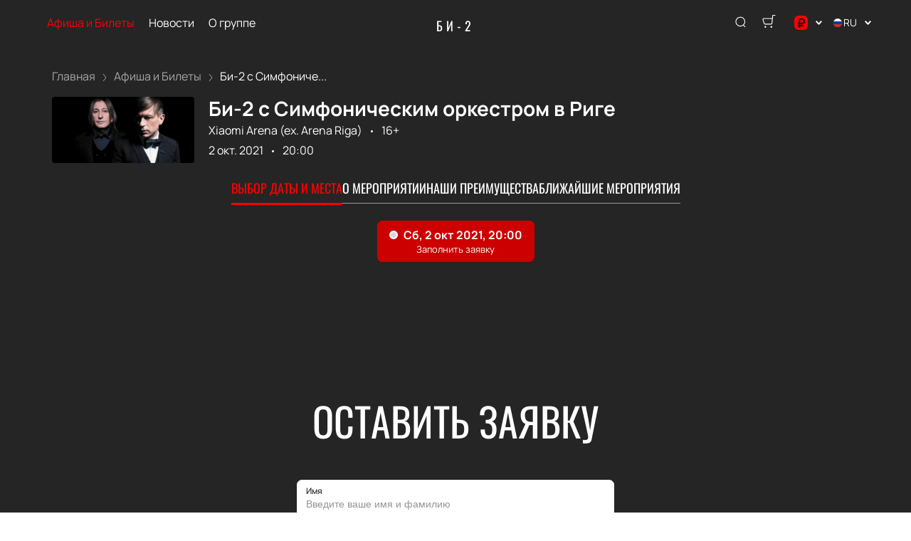

--- FILE ---
content_type: text/html; charset=utf-8
request_url: https://bi2-ticket.ru/events/20178
body_size: 53549
content:
<!DOCTYPE html><html lang="ru"><head><meta charSet="utf-8"/><meta http-equiv="x-ua-compatible" content="ie=edge"/><meta name="viewport" content="width=device-width, initial-scale=1, shrink-to-fit=no"/><meta name="generator" content="Gatsby 5.11.0"/><meta name="viewport" content="width=device-width, initial-scale=1" data-gatsby-head="true"/><meta name="msapplication-TileColor" content="#ffffff" data-gatsby-head="true"/><meta name="msapplication-TileImage" content="/public/favicons/0047/ms-icon-144x144.png" data-gatsby-head="true"/><meta name="theme-color" content="#ffffff" data-gatsby-head="true"/><meta name="description" content="Купить билеты на концерт группы «БИ-2» в Риге. Лучшие места в Xiaomi Arena (ex. Arena Riga) 2 октября 2021. Билеты официальные, продаются на сайте bi2-ticket.ru онлайн." data-gatsby-head="true"/><meta name="keywords" content="БИ-2, Xiaomi Arena (ex. Arena Riga), билет, купить, онлайн, концерт, Рига" data-gatsby-head="true"/><meta property="og:title" content="Концерт группы БИ-2 в Риге 2 октября 2021 — купить билеты" data-gatsby-head="true"/><meta property="og:description" content="Купить билеты на концерт группы «БИ-2» в Риге. Лучшие места в Xiaomi Arena (ex. Arena Riga) 2 октября 2021. Билеты официальные, продаются на сайте bi2-ticket.ru онлайн." data-gatsby-head="true"/><meta property="og:url" content="/events/20178" data-gatsby-head="true"/><meta property="og:image" content="https://cdn.pbilet.com/origin/419bac4d-798d-4e77-8f9d-f32a95e21f23.jpeg" data-gatsby-head="true"/><meta property="og:locale" content="ru_RU" data-gatsby-head="true"/><meta property="og:site_name" content="БИ-2" data-gatsby-head="true"/><meta property="og:type" content="product" data-gatsby-head="true"/><style data-href="https://bi2-ticket.ru/assets/v2/component---apps-client-src-templates-events-[id]-tsx.css?ver=72450068473d19af7a25" data-identity="gatsby-global-css">.ScrollTop-module--button--f185b{background:#fff;border:none;border-radius:50%;bottom:-100%;box-shadow:0 5px 20px rgba(0,0,0,.15);color:#000;cursor:pointer;display:block;font-size:14px;height:40px;position:fixed;right:25px;transition:bottom .5s ease;width:40px;z-index:99}@media screen and (min-width:992px){.ScrollTop-module--button--f185b{font-size:18px;height:65px;width:65px}}.ScrollTop-module--button--f185b svg{stroke:currentColor;flex-shrink:0;height:1em;position:relative;top:.125em;transform:rotate(90deg);width:1em}.ScrollTop-module--isVisible--15d21{bottom:25px}.ScrollTop-module--hasTickets--b705d{bottom:120px}.Layout-module--wrapper--868ca{background-color:var(--ui_config_bg_color);color:#000;display:flex;flex-direction:column;flex-shrink:0;height:100%;margin:0;min-height:100vh;padding:0;position:relative}.Layout-module--wrapperBlack--8b098{color:#fff}.Layout-module--withPattern--9f3ef:after{background-image:var(--ui_config_bg_pattern);background-repeat:repeat;content:"";display:block;height:100%;left:0;opacity:var(--ui_config_bg_opacity);pointer-events:none;position:absolute;top:0;width:100%}.Layout-module--content--f9b2e{display:flex;flex-direction:column;flex-grow:1;position:relative;z-index:1}.Section-module--container--2b517{padding-bottom:64px}.Section-module--container--2b517 img:not([class]){height:auto;max-width:100%}@media screen and (min-width:992px){.Section-module--container--2b517{padding-bottom:92px}}.Section-module--container--2b517:last-child{padding-bottom:0}.Section-module--title--77ab5{font-size:24px;font-weight:700;line-height:1;margin:0 0 32px}@media screen and (min-width:992px){.Section-module--title--77ab5{font-size:48px;margin-bottom:55px}}.Section-module--title_center--00a54{text-align:center}.Section-module--title_left--62809{text-align:left}.Section-module--rtl--d00e7.Section-module--theme_left--25282{text-align:right}.Image-module--container--bafd5{display:block}.Image-module--container--bafd5 img{object-fit:cover}img.Image-module--placeholder--26f43{background-color:#f5f5f5;object-fit:contain}.Image-module--span--d12fb{background:none;border:0;height:100%;left:0;margin:0;opacity:1;overflow:hidden;top:0;width:100%}.Image-module--img--ec1e2,.Image-module--span--d12fb{box-sizing:border-box;display:block;inset:0;padding:0;position:absolute}.Image-module--img--ec1e2{border:none;height:0;margin:auto;max-height:100%;max-width:100%;min-height:100%;min-width:100%;width:0}div.HeroEvent-module--container--b2981{background-color:var(--ui_config_bg_color);color:#000;padding-bottom:0;padding-top:16px}@media screen and (min-width:992px){div.HeroEvent-module--container--b2981{padding-bottom:0;padding-top:24px}}div.HeroEvent-module--contentWhite--131b0{color:#fff}.HeroEvent-module--header--de347{margin-bottom:16px;position:relative}.HeroEvent-module--content--677a4{color:inherit;display:flex;position:relative}.HeroEvent-module--poster--dc76c{border-radius:4px;flex-shrink:0;margin:0 8px 0 0;overflow:hidden;position:relative;width:120px}@media screen and (min-width:425px){.HeroEvent-module--poster--dc76c{width:80px}}@media screen and (min-width:768px){.HeroEvent-module--poster--dc76c{margin:0 12px 0 0;width:150px}}@media screen and (min-width:992px){.HeroEvent-module--poster--dc76c{margin:0 20px 0 0;width:200px}}.HeroEvent-module--info--a3303{color:inherit;font-family:Manrope;font-size:12px;font-style:normal;font-weight:400;line-height:130%}@media screen and (min-width:768px){.HeroEvent-module--info--a3303{max-width:calc(100% - 150px)}}@media screen and (min-width:992px){.HeroEvent-module--info--a3303{font-size:16px;max-width:calc(100% - 200px)}}.HeroEvent-module--title--039a0{font-size:16px;font-style:normal;font-weight:700;line-height:120%;margin:0 0 4px;padding:0}@media screen and (min-width:768px){.HeroEvent-module--title--039a0{max-width:100%}}@media screen and (min-width:992px){.HeroEvent-module--title--039a0{font-size:28px}}.HeroEvent-module--eventInfo--52bb2{margin-bottom:2px}.HeroEvent-module--eventInfo--52bb2>:not(:last-child){position:relative}.HeroEvent-module--eventInfo--52bb2>:not(:last-child):after{background-color:currentColor;border:none;border-radius:50%;content:"";display:inline-block;height:3px;margin:0 8px;vertical-align:middle;width:3px}@media screen and (min-width:992px){.HeroEvent-module--eventInfo--52bb2{margin-bottom:8px}.HeroEvent-module--eventInfo--52bb2>:not(:last-child):after{margin:0 12px}}.HeroEvent-module--placeLink--fd8bc{color:inherit;text-decoration:none}.HeroEvent-module--placeLink--fd8bc:hover{color:inherit}div.HeroEvent-module--breadcrumbs--b6f08{font-size:12px;margin-bottom:0;padding:0}@media screen and (min-width:768px){div.HeroEvent-module--breadcrumbs--b6f08{font-size:16px}}div.HeroEvent-module--breadcrumbs--b6f08 li:not(:last-child) a{opacity:.6}div.HeroEvent-module--breadcrumbs--b6f08 a,div.HeroEvent-module--breadcrumbs--b6f08 a:focus,div.HeroEvent-module--breadcrumbs--b6f08 a:hover{color:inherit!important}.HeroEvent-module--rtl--f4571 .HeroEvent-module--poster--dc76c{margin:0 0 0 8px}@media screen and (min-width:768px){.HeroEvent-module--rtl--f4571 .HeroEvent-module--poster--dc76c{margin:0 0 0 12px}}@media screen and (min-width:992px){.HeroEvent-module--rtl--f4571 .HeroEvent-module--poster--dc76c{margin:0 0 0 20px}}.Breadcrumbs-module--container--1b946{font-size:14px;margin-bottom:24px;padding:8px 0}@media screen and (min-width:768px){.Breadcrumbs-module--container--1b946{padding:12px 0}}.Breadcrumbs-module--list--602b6{display:inline-flex;flex-wrap:wrap;list-style:none;margin:0;padding:0}.Breadcrumbs-module--item--30bf2{display:inline;position:relative}.Breadcrumbs-module--item--30bf2:not(:last-child) a,.Breadcrumbs-module--item--30bf2:not(:last-child) a:focus,.Breadcrumbs-module--item--30bf2:not(:last-child) a:hover{color:var(--ui_config_primary_color)}.Breadcrumbs-module--item--30bf2:last-child a{color:inherit;pointer-events:none}.Breadcrumbs-module--item--30bf2:last-child a svg{display:none}.Breadcrumbs-module--item--30bf2:last-child a:active,.Breadcrumbs-module--item--30bf2:last-child a:focus,.Breadcrumbs-module--item--30bf2:last-child a:hover{color:inherit}.Breadcrumbs-module--link--c161a{color:inherit;text-decoration:none;transition:.2s ease-in-out}.Breadcrumbs-module--icon--87776{margin:0 10px;vertical-align:middle}.Breadcrumbs-module--icon--87776 svg{stroke:currentColor}.Breadcrumbs-module--rtl--2153c .Breadcrumbs-module--icon--87776 svg{transform:rotate(180deg)}.ContentContainer-module--container--32443{margin:0 auto;max-width:100%;padding:0 16px;width:100%}@media screen and (min-width:992px){.ContentContainer-module--container--32443{max-width:992px;padding:0 40px}}@media screen and (min-width:1215px){.ContentContainer-module--container--32443{max-width:1215px}}@media screen and (min-width:1375px){.ContentContainer-module--container--32443{max-width:1375px;padding:0 80px}}.Advantages-module--whyChooseUsTitle--7511c{font-size:48px;font-weight:700;line-height:48px;margin-top:76px}@media(max-width:1215px){.Advantages-module--whyChooseUsTitle--7511c{font-size:40px}}@media(max-width:992px){.Advantages-module--whyChooseUsTitle--7511c{font-size:48px;margin-top:0}}@media(max-width:768px){.Advantages-module--whyChooseUsTitle--7511c{font-size:24px;line-height:24px;margin-top:0}}.Advantages-module--whyChooseUsDescription--b215c{font-size:20px;margin-top:16px}@media(max-width:768px){.Advantages-module--whyChooseUsDescription--b215c{font-size:16px}}.Advantages-module--whyChooseUsButton--ec68e.Advantages-module--whyChooseUsButton--ec68e{border-radius:10px;margin-top:16px}@media(max-width:768px){.Advantages-module--whyChooseUsButton--ec68e.Advantages-module--whyChooseUsButton--ec68e{margin-top:24px;width:100%}}.Advantages-module--whyChooseUsButton--ec68e.Advantages-module--tablet--e76d9{display:block}@media(max-width:768px){.Advantages-module--whyChooseUsButton--ec68e.Advantages-module--tablet--e76d9{display:none}}@media(min-width:992px){.Advantages-module--whyChooseUsButton--ec68e.Advantages-module--tablet--e76d9{display:none}}.Advantages-module--whyChooseUsButton--ec68e.Advantages-module--mobile--3530a{display:block}@media(min-width:768px){.Advantages-module--whyChooseUsButton--ec68e.Advantages-module--mobile--3530a{display:none}}.Advantages-module--grid--4b076{display:grid;gap:40px;grid-template-columns:repeat(2,1fr)}@media(max-width:992px){.Advantages-module--grid--4b076{display:none}}.Advantages-module--blockContainer--30ae9{box-shadow:0 20px 50px 0 rgba(18,17,39,.08);padding:32px 24px}@media(max-width:768px){.Advantages-module--blockContainer--30ae9{padding:24px 16px}}.Advantages-module--icon--54f74 svg{height:80px;width:80px}.Advantages-module--icon--54f74 svg path{fill:var(--ui_config_primary_color)}.Advantages-module--title--96b89{font-size:24px;font-weight:700;margin-top:32px}@media(max-width:768px){.Advantages-module--title--96b89{font-size:20px}}.Advantages-module--description--5a55d{font-size:20px;margin-top:16px}@media(max-width:768px){.Advantages-module--description--5a55d{font-size:16px}}@media(min-width:992px){.Advantages-module--slider--30ba0{display:none}}.Advantages-module--swiper--2f145{margin-top:44px;overflow:visible}.Advantages-module--swiper--2f145 .swiper-wrapper{align-items:stretch;display:flex}.Advantages-module--swiper--2f145 .swiper-slide{display:flex;height:auto}@media(max-width:768px){.Advantages-module--swiper--2f145{margin-top:24px}}@font-face{font-family:swiper-icons;font-style:normal;font-weight:400;src:url("data:application/font-woff;charset=utf-8;base64, [base64]//wADZ2x5ZgAAAywAAADMAAAD2MHtryVoZWFkAAABbAAAADAAAAA2E2+eoWhoZWEAAAGcAAAAHwAAACQC9gDzaG10eAAAAigAAAAZAAAArgJkABFsb2NhAAAC0AAAAFoAAABaFQAUGG1heHAAAAG8AAAAHwAAACAAcABAbmFtZQAAA/gAAAE5AAACXvFdBwlwb3N0AAAFNAAAAGIAAACE5s74hXjaY2BkYGAAYpf5Hu/j+W2+MnAzMYDAzaX6QjD6/4//Bxj5GA8AuRwMYGkAPywL13jaY2BkYGA88P8Agx4j+/8fQDYfA1AEBWgDAIB2BOoAeNpjYGRgYNBh4GdgYgABEMnIABJzYNADCQAACWgAsQB42mNgYfzCOIGBlYGB0YcxjYGBwR1Kf2WQZGhhYGBiYGVmgAFGBiQQkOaawtDAoMBQxXjg/wEGPcYDDA4wNUA2CCgwsAAAO4EL6gAAeNpj2M0gyAACqxgGNWBkZ2D4/wMA+xkDdgAAAHjaY2BgYGaAYBkGRgYQiAHyGMF8FgYHIM3DwMHABGQrMOgyWDLEM1T9/w8UBfEMgLzE////P/5//f/V/xv+r4eaAAeMbAxwIUYmIMHEgKYAYjUcsDAwsLKxc3BycfPw8jEQA/[base64]/uznmfPFBNODM2K7MTQ45YEAZqGP81AmGGcF3iPqOop0r1SPTaTbVkfUe4HXj97wYE+yNwWYxwWu4v1ugWHgo3S1XdZEVqWM7ET0cfnLGxWfkgR42o2PvWrDMBSFj/IHLaF0zKjRgdiVMwScNRAoWUoH78Y2icB/yIY09An6AH2Bdu/UB+yxopYshQiEvnvu0dURgDt8QeC8PDw7Fpji3fEA4z/PEJ6YOB5hKh4dj3EvXhxPqH/SKUY3rJ7srZ4FZnh1PMAtPhwP6fl2PMJMPDgeQ4rY8YT6Gzao0eAEA409DuggmTnFnOcSCiEiLMgxCiTI6Cq5DZUd3Qmp10vO0LaLTd2cjN4fOumlc7lUYbSQcZFkutRG7g6JKZKy0RmdLY680CDnEJ+UMkpFFe1RN7nxdVpXrC4aTtnaurOnYercZg2YVmLN/d/gczfEimrE/fs/bOuq29Zmn8tloORaXgZgGa78yO9/cnXm2BpaGvq25Dv9S4E9+5SIc9PqupJKhYFSSl47+Qcr1mYNAAAAeNptw0cKwkAAAMDZJA8Q7OUJvkLsPfZ6zFVERPy8qHh2YER+3i/BP83vIBLLySsoKimrqKqpa2hp6+jq6RsYGhmbmJqZSy0sraxtbO3sHRydnEMU4uR6yx7JJXveP7WrDycAAAAAAAH//wACeNpjYGRgYOABYhkgZgJCZgZNBkYGLQZtIJsFLMYAAAw3ALgAeNolizEKgDAQBCchRbC2sFER0YD6qVQiBCv/H9ezGI6Z5XBAw8CBK/m5iQQVauVbXLnOrMZv2oLdKFa8Pjuru2hJzGabmOSLzNMzvutpB3N42mNgZGBg4GKQYzBhYMxJLMlj4GBgAYow/P/PAJJhLM6sSoWKfWCAAwDAjgbRAAB42mNgYGBkAIIbCZo5IPrmUn0hGA0AO8EFTQAA")}:root{--swiper-theme-color:#007aff}.swiper,swiper-container{display:block;list-style:none;margin-left:auto;margin-right:auto;overflow:hidden;padding:0;position:relative;z-index:1}.swiper-vertical>.swiper-wrapper{flex-direction:column}.swiper-wrapper{box-sizing:initial;display:flex;height:100%;position:relative;transition-property:transform;transition-timing-function:var(--swiper-wrapper-transition-timing-function,initial);width:100%;z-index:1}.swiper-android .swiper-slide,.swiper-wrapper{transform:translateZ(0)}.swiper-horizontal{touch-action:pan-y}.swiper-vertical{touch-action:pan-x}.swiper-slide,swiper-slide{display:block;flex-shrink:0;height:100%;position:relative;transition-property:transform;width:100%}.swiper-slide-invisible-blank{visibility:hidden}.swiper-autoheight,.swiper-autoheight .swiper-slide{height:auto}.swiper-autoheight .swiper-wrapper{align-items:flex-start;transition-property:transform,height}.swiper-backface-hidden .swiper-slide{-webkit-backface-visibility:hidden;backface-visibility:hidden;transform:translateZ(0)}.swiper-3d.swiper-css-mode .swiper-wrapper{perspective:1200px}.swiper-3d .swiper-wrapper{transform-style:preserve-3d}.swiper-3d{perspective:1200px}.swiper-3d .swiper-cube-shadow,.swiper-3d .swiper-slide,.swiper-3d .swiper-slide-shadow,.swiper-3d .swiper-slide-shadow-bottom,.swiper-3d .swiper-slide-shadow-left,.swiper-3d .swiper-slide-shadow-right,.swiper-3d .swiper-slide-shadow-top{transform-style:preserve-3d}.swiper-3d .swiper-slide-shadow,.swiper-3d .swiper-slide-shadow-bottom,.swiper-3d .swiper-slide-shadow-left,.swiper-3d .swiper-slide-shadow-right,.swiper-3d .swiper-slide-shadow-top{height:100%;left:0;pointer-events:none;position:absolute;top:0;width:100%;z-index:10}.swiper-3d .swiper-slide-shadow{background:rgba(0,0,0,.15)}.swiper-3d .swiper-slide-shadow-left{background-image:linear-gradient(270deg,rgba(0,0,0,.5),transparent)}.swiper-3d .swiper-slide-shadow-right{background-image:linear-gradient(90deg,rgba(0,0,0,.5),transparent)}.swiper-3d .swiper-slide-shadow-top{background-image:linear-gradient(0deg,rgba(0,0,0,.5),transparent)}.swiper-3d .swiper-slide-shadow-bottom{background-image:linear-gradient(180deg,rgba(0,0,0,.5),transparent)}.swiper-css-mode>.swiper-wrapper{-ms-overflow-style:none;overflow:auto;scrollbar-width:none}.swiper-css-mode>.swiper-wrapper::-webkit-scrollbar{display:none}.swiper-css-mode>.swiper-wrapper>.swiper-slide{scroll-snap-align:start start}.swiper-horizontal.swiper-css-mode>.swiper-wrapper{-webkit-scroll-snap-type:x mandatory;scroll-snap-type:x mandatory}.swiper-vertical.swiper-css-mode>.swiper-wrapper{-webkit-scroll-snap-type:y mandatory;scroll-snap-type:y mandatory}.swiper-css-mode.swiper-free-mode>.swiper-wrapper{-webkit-scroll-snap-type:none;scroll-snap-type:none}.swiper-css-mode.swiper-free-mode>.swiper-wrapper>.swiper-slide{scroll-snap-align:none}.swiper-centered>.swiper-wrapper:before{content:"";flex-shrink:0;order:9999}.swiper-centered>.swiper-wrapper>.swiper-slide{scroll-snap-align:center center;scroll-snap-stop:always}.swiper-centered.swiper-horizontal>.swiper-wrapper>.swiper-slide:first-child{-webkit-margin-start:var(--swiper-centered-offset-before);margin-inline-start:var(--swiper-centered-offset-before)}.swiper-centered.swiper-horizontal>.swiper-wrapper:before{height:100%;min-height:1px;width:var(--swiper-centered-offset-after)}.swiper-centered.swiper-vertical>.swiper-wrapper>.swiper-slide:first-child{-webkit-margin-before:var(--swiper-centered-offset-before);margin-block-start:var(--swiper-centered-offset-before)}.swiper-centered.swiper-vertical>.swiper-wrapper:before{height:var(--swiper-centered-offset-after);min-width:1px;width:100%}.swiper-lazy-preloader{border:4px solid var(--swiper-preloader-color,var(--swiper-theme-color));border-radius:50%;border-top:4px solid transparent;box-sizing:border-box;height:42px;left:50%;margin-left:-21px;margin-top:-21px;position:absolute;top:50%;transform-origin:50%;width:42px;z-index:10}.swiper-watch-progress .swiper-slide-visible .swiper-lazy-preloader,.swiper:not(.swiper-watch-progress) .swiper-lazy-preloader,swiper-container:not(.swiper-watch-progress) .swiper-lazy-preloader{animation:swiper-preloader-spin 1s linear infinite}.swiper-lazy-preloader-white{--swiper-preloader-color:#fff}.swiper-lazy-preloader-black{--swiper-preloader-color:#000}@keyframes swiper-preloader-spin{0%{transform:rotate(0deg)}to{transform:rotate(1turn)}}.Spinner-module--spinner--c798a{animation:Spinner-module--spin--90fbe 2s linear infinite;border-bottom-color:transparent!important;border-radius:50%;display:block;margin:0 auto}@keyframes Spinner-module--spin--90fbe{0%{transform:rotate(0)}to{transform:rotate(1turn)}}.Button-module--button--eeea7{border-radius:var(--ui_config_twisting);display:inline-block;font-family:inherit;font-size:16px;font-weight:700;line-height:1;outline:none;text-align:center;text-decoration:none;transition:.2s ease-in-out}.Button-module--button--eeea7:not(:disabled){cursor:pointer}.Button-module--button--eeea7:disabled{cursor:default;opacity:.5}.Button-module--text--f89b9{background:transparent;border:none;color:#bf8c50;cursor:pointer;font-family:Manrope;font-size:14px;font-weight:600;line-height:18px;margin:0;padding:0}@media screen and (min-width:992px){.Button-module--text--f89b9{font-size:16px;line-height:20px}}.Button-module--text--f89b9:hover{color:rgba(191,140,80,.6)}.Button-module--icon--42c5d{align-items:center;background:var(--ui_config_primary_color);border:1px solid var(--ui_config_primary_color);color:var(--contrast_color);display:inline-flex;height:48px;justify-content:center;padding:0;width:48px}.Button-module--icon--42c5d svg{fill:currentColor}.Button-module--icon--42c5d:focus,.Button-module--icon--42c5d:hover{background:var(--ui_config_primary_color_hover)}.Button-module--secondary--d43b9{background-color:transparent;border:1px solid #959595;color:#252525;font-weight:400;padding:16px 30px}.Button-module--secondary--d43b9:focus,.Button-module--secondary--d43b9:hover{border-color:#eaecee}.Button-module--secondary--d43b9:active{background-color:#eaecee;border-color:#eaecee}.Button-module--secondary--d43b9.Button-module--disabled--f49a9,.Button-module--secondary--d43b9:disabled{border-color:#eaecee;color:#959595}.Button-module--hollow--a3db4{background:transparent;border:1px solid var(--ui_config_primary_color);color:var(--ui_config_container_text_color);padding:15px 30px}.Button-module--hollow--a3db4:focus:not(:disabled),.Button-module--hollow--a3db4:hover:not(:disabled){background:var(--ui_config_primary_color);color:var(--contrast_color)}.Button-module--primary--b38c1{background:var(--ui_config_primary_color);border:1px var(--ui_config_primary_color);color:#fff;padding:15px 30px}.Button-module--primary--b38c1:focus,.Button-module--primary--b38c1:hover{background:var(--ui_config_primary_color_hover)}.Button-module--primary_2--bfc5b{background:var(--ui_config_primary_color);border:1px solid var(--ui_config_primary_color);color:#fff;font-size:16px;font-weight:400;line-height:20px;padding:16px 30px}.Button-module--primary_2--bfc5b:focus,.Button-module--primary_2--bfc5b:hover{background:var(--ui_config_primary_color_hover)}.Button-module--primary_2--bfc5b:active{background:transparent;color:inherit}.Button-module--primary_2--bfc5b.Button-module--disabled--f49a9,.Button-module--primary_2--bfc5b:disabled{background:#eaecee;border-color:#eaecee;color:#959595}.Button-module--fluid--ba067{display:block;padding:15px 8px;width:100%}.Button-module--fluid--ba067.Button-module--icon--42c5d{padding:0}.Button-module--sm--e2655{font-size:12px;font-weight:400}.Button-module--sm--e2655.Button-module--hollow--a3db4{padding:8px}.Button-module--lg--5d8cd{font-weight:400;padding:16px 48px}.Button-module--disabled--f49a9{cursor:not-allowed;pointer-events:none}.Grid-module--grid--2b281{display:flex;flex-wrap:wrap;margin:0 -16px}.Grid-module--gridItem--5ba28{box-sizing:border-box;display:flex;flex-direction:column;padding:0 16px 16px}@media screen and (max-width:992px){.Grid-module--gridItem--5ba28{width:50%!important}}@media screen and (max-width:768px){.Grid-module--gridItem--5ba28{width:100%!important}}@media screen and (max-width:1215px){.Grid-module--col_4--87cbf .Grid-module--gridItem--5ba28{width:33.3333333333%}.Grid-module--col_5--e9d74 .Grid-module--gridItem--5ba28{width:25%}}.Grid-module--withoutPaddings--d798f{margin:0}.Grid-module--withoutPaddings--d798f .Grid-module--gridItem--5ba28{padding:0}@media screen and (max-width:768px){.Grid-module--mobileCarousel--5a805{flex-wrap:nowrap;overflow:hidden;overflow-x:auto}.Grid-module--mobileCarousel--5a805>div{flex-shrink:0;width:300px!important}}.PlacePreview-1-module--container--2bf82{color:inherit;display:block;flex-grow:1;padding-bottom:16px;position:relative;text-decoration:none}.PlacePreview-1-module--container--2bf82:focus h3,.PlacePreview-1-module--container--2bf82:hover h3{color:var(--ui_config_primary_color)}.PlacePreview-1-module--preview--92838{background-position:50%;background-repeat:no-repeat;background-size:cover;border-radius:var(--ui_config_twisting);height:265px;margin-bottom:16px;overflow:hidden;position:relative}.PlacePreview-1-module--title--d28d3{font-size:20px;font-weight:700;line-height:1.2;margin:0 0 12px;transition:.2s ease}@media screen and (min-width:992px){.PlacePreview-1-module--title--d28d3{font-size:24px}}.PlacePreview-1-module--address--3c594{font-size:14px;line-height:18px}.EventPreviewContainer-module--empty--c1107{font-size:24px;font-weight:400;text-align:center;width:100%}@media screen and (min-width:1215px){.EventPreviewContainer-module--customGrid--1f92e{margin:0 -40px}.EventPreviewContainer-module--customGrid--1f92e>div{padding:0 40px 40px}}@media screen and (min-width:992px)and (max-width:1375px){.EventPreviewContainer-module--customBreakpoint--5c3bb>div{width:50%!important}}.EventPreviewContainer-module--placeholder--88b19{background-color:#f5f5f5;height:450px;width:100%}.Gallery-2-module--container--2fb26{display:flex;flex-wrap:wrap;margin:0 -8px}.Gallery-2-module--container--2fb26 .react_lightgallery_item{height:30vh;max-height:300px;padding:4px;width:50%}.Gallery-2-module--container--2fb26 .react_lightgallery_item:last-child,.Gallery-2-module--container--2fb26 .react_lightgallery_item:nth-child(odd){flex-grow:1}@media screen and (min-width:992px){.Gallery-2-module--container--2fb26 .react_lightgallery_item{padding:8px;width:26%}}.Gallery-2-module--item--7aff3{border-radius:var(--ui_config_twisting);cursor:pointer;height:100%;overflow:hidden;position:relative;transform:translateY(0);width:100%}.Gallery-2-module--item--7aff3:after{background-color:#000;content:"";height:100%;left:0;opacity:0;position:absolute;top:0;transition:.2s ease-in-out;width:100%}.Gallery-2-module--item--7aff3:focus:after,.Gallery-2-module--item--7aff3:hover:after{opacity:.5}@font-face{font-display:block;font-family:lg;font-style:normal;font-weight:400;src:url([data-uri]) format("woff2"),url([data-uri]) format("truetype"),url([data-uri]) format("woff"),url(https://bi2-ticket.ru/assets/v2/static/lg-09cd8e9be7081f2166444cce393fe968.svg#lg) format("svg")}.lg-icon{speak:never;-webkit-font-smoothing:antialiased;-moz-osx-font-smoothing:grayscale;font-family:lg!important;font-style:normal;font-variant:normal;font-weight:400;line-height:1;text-transform:none}.lg-container{font-family:system-ui,-apple-system,Segoe UI,Roboto,Helvetica Neue,Arial,Noto Sans,Liberation Sans,sans-serif,Apple Color Emoji,Segoe UI Emoji,Segoe UI Symbol,Noto Color Emoji}.lg-next,.lg-prev{background-color:rgba(0,0,0,.45);border:none;border-radius:2px;color:#999;cursor:pointer;display:block;font-size:22px;margin-top:-10px;outline:none;padding:8px 10px 9px;position:absolute;top:50%;z-index:1084}.lg-next.disabled,.lg-prev.disabled{cursor:default;opacity:0!important}.lg-next:hover:not(.disabled),.lg-prev:hover:not(.disabled){color:#fff}.lg-single-item
.lg-prev,.lg-single-item .lg-next{display:none}.lg-next{right:20px}.lg-next:before{content:"\e095"}.lg-prev{left:20px}.lg-prev:after{content:"\e094"}@keyframes lg-right-end{0%{left:0}50%{left:-30px}to{left:0}}@keyframes lg-left-end{0%{left:0}50%{left:30px}to{left:0}}.lg-outer.lg-right-end .lg-object{animation:lg-right-end .3s;position:relative}.lg-outer.lg-left-end .lg-object{animation:lg-left-end .3s;position:relative}.lg-toolbar{left:0;position:absolute;top:0;width:100%;z-index:1082}.lg-media-overlap .lg-toolbar{background-image:linear-gradient(0deg,transparent,rgba(0,0,0,.4))}.lg-toolbar .lg-icon{background:none;border:none;box-shadow:none;color:#999;cursor:pointer;float:right;font-size:24px;height:47px;line-height:27px;outline:medium none;padding:10px 0;text-align:center;text-decoration:none!important;transition:color .2s linear;width:50px;will-change:color}.lg-toolbar .lg-icon.lg-icon-18{font-size:18px}.lg-toolbar .lg-icon:hover{color:#fff}.lg-toolbar .lg-close:after{content:"\e070"}.lg-toolbar .lg-maximize{font-size:22px}.lg-toolbar .lg-maximize:after{content:"\e90a"}.lg-toolbar .lg-download:after{content:"\e0f2"}.lg-sub-html{color:#eee;font-size:16px;opacity:0;padding:10px 40px;text-align:center;transition:opacity .2s ease-out 0s;z-index:1080}.lg-sub-html h4{font-size:13px;font-weight:700;margin:0}.lg-sub-html p{font-size:12px;margin:5px 0 0}.lg-sub-html a{color:inherit}.lg-sub-html a:hover{text-decoration:underline}.lg-media-overlap .lg-sub-html{background-image:linear-gradient(180deg,transparent,rgba(0,0,0,.6))}.lg-item .lg-sub-html{bottom:0;left:0;position:absolute;right:0}.lg-error-msg{color:#999;font-size:14px}.lg-counter{color:#999;display:inline-block;font-size:16px;height:47px;padding-left:20px;padding-top:12px;vertical-align:middle}.lg-closing .lg-next,.lg-closing .lg-prev,.lg-closing .lg-sub-html,.lg-closing .lg-toolbar{opacity:0;transition:transform .08 cubic-bezier(0,0,.25,1) 0s,opacity .08 cubic-bezier(0,0,.25,1) 0s,color .08 linear}body:not(.lg-from-hash) .lg-outer.lg-start-zoom .lg-item:not(.lg-zoomable) .lg-img-wrap,body:not(.lg-from-hash) .lg-outer.lg-start-zoom .lg-item:not(.lg-zoomable) .lg-video-cont{opacity:0;transform:scale3d(.5,.5,.5);transition:transform .25s cubic-bezier(0,0,.25,1) 0s,opacity .25s cubic-bezier(0,0,.25,1)!important;will-change:transform,opacity}body:not(.lg-from-hash) .lg-outer.lg-start-zoom .lg-item:not(.lg-zoomable).lg-complete .lg-img-wrap,body:not(.lg-from-hash) .lg-outer.lg-start-zoom .lg-item:not(.lg-zoomable).lg-complete .lg-video-cont{opacity:1;transform:scaleX(1)}.lg-icon:focus-visible{border-radius:3px;color:#fff;outline:1px dashed hsla(0,0%,100%,.6)}.lg-toolbar .lg-icon:focus-visible{border-radius:8px;outline-offset:-5px}.lg-group:after{clear:both;content:"";display:table}.lg-container{outline:none}.lg-on{scroll-behavior:unset}.lg-overlay-open{overflow:hidden}.lg-hide-sub-html .lg-sub-html,.lg-next,.lg-pager-outer,.lg-prev,.lg-toolbar{opacity:0;transition:transform .25s cubic-bezier(0,0,.25,1) 0s,opacity .25s cubic-bezier(0,0,.25,1) 0s;will-change:transform,opacity}.lg-show-in .lg-next,.lg-show-in .lg-pager-outer,.lg-show-in .lg-prev,.lg-show-in .lg-toolbar,.lg-show-in.lg-hide-sub-html .lg-sub-html{opacity:1}.lg-show-in .lg-hide-items .lg-prev{opacity:0;transform:translate3d(-10px,0,0)}.lg-show-in .lg-hide-items .lg-next{opacity:0;transform:translate3d(10px,0,0)}.lg-show-in .lg-hide-items .lg-toolbar{opacity:0;transform:translate3d(0,-10px,0)}.lg-show-in .lg-hide-items.lg-hide-sub-html .lg-sub-html{opacity:0;transform:translate3d(0,20px,0)}.lg-outer{height:100%;left:0;opacity:.001;outline:none;overflow:hidden;position:fixed;text-align:left;top:0;transition:opacity .15s ease 0s;width:100%;will-change:auto;z-index:1050}.lg-outer *{box-sizing:border-box}.lg-outer.lg-visible,.lg-outer.lg-zoom-from-image{opacity:1}.lg-outer.lg-css3 .lg-item:not(.lg-start-end-progress).lg-current,.lg-outer.lg-css3 .lg-item:not(.lg-start-end-progress).lg-next-slide,.lg-outer.lg-css3 .lg-item:not(.lg-start-end-progress).lg-prev-slide{transition-duration:inherit!important;transition-timing-function:inherit!important}.lg-outer.lg-css3.lg-dragging .lg-item.lg-current,.lg-outer.lg-css3.lg-dragging .lg-item.lg-next-slide,.lg-outer.lg-css3.lg-dragging .lg-item.lg-prev-slide{opacity:1;transition-duration:0s!important}.lg-outer.lg-grab img.lg-object{cursor:-o-grab;cursor:-ms-grab;cursor:grab}.lg-outer.lg-grabbing img.lg-object{cursor:move;cursor:-o-grabbing;cursor:-ms-grabbing;cursor:grabbing}.lg-outer .lg-content{bottom:0;left:0;position:absolute;right:0;top:0}.lg-outer .lg-inner{bottom:0;left:0;position:absolute;top:0;transition:opacity 0s;white-space:nowrap;width:100%}.lg-outer .lg-item{display:none!important}.lg-outer .lg-item:not(.lg-start-end-progress){background:url([data-uri]) no-repeat scroll 50% transparent}.lg-outer.lg-css .lg-current,.lg-outer.lg-css3 .lg-current,.lg-outer.lg-css3 .lg-next-slide,.lg-outer.lg-css3 .lg-prev-slide{display:inline-block!important}.lg-outer .lg-img-wrap,.lg-outer .lg-item{display:inline-block;height:100%;position:absolute;text-align:center;width:100%}.lg-outer .lg-img-wrap:before,.lg-outer .lg-item:before{content:"";display:inline-block;height:100%;vertical-align:middle}.lg-outer .lg-img-wrap{bottom:0;font-size:0;left:0;position:absolute;right:0;top:0;white-space:nowrap}.lg-outer .lg-item.lg-complete{background-image:none}.lg-outer .lg-item.lg-current{z-index:1060}.lg-outer .lg-object{display:inline-block;height:auto;max-height:100%;max-width:100%;position:relative;vertical-align:middle;width:auto}.lg-outer .lg-empty-html .lg-sub-html,.lg-outer .lg-empty-html.lg-sub-html{display:none}.lg-outer.lg-hide-download .lg-download{opacity:.75;pointer-events:none}.lg-outer .lg-first-slide .lg-dummy-img{left:50%;position:absolute;top:50%}.lg-outer.lg-components-open:not(.lg-zoomed) .lg-components{opacity:1;transform:translateZ(0)}.lg-outer.lg-components-open:not(.lg-zoomed) .lg-sub-html{opacity:1;transition:opacity .2s ease-out .15s}.lg-backdrop{background-color:#000;bottom:0;left:0;opacity:0;position:fixed;right:0;top:0;transition:opacity 333ms ease-in 0s;will-change:auto;z-index:1040}.lg-backdrop.in{opacity:1}.lg-css3.lg-no-trans .lg-current,.lg-css3.lg-no-trans .lg-next-slide,.lg-css3.lg-no-trans .lg-prev-slide{transition:none 0s ease 0s!important}.lg-css3.lg-use-css3 .lg-item{-webkit-backface-visibility:hidden;backface-visibility:hidden}.lg-css3.lg-fade .lg-item{opacity:0}.lg-css3.lg-fade .lg-item.lg-current{opacity:1}.lg-css3.lg-fade .lg-item.lg-current,.lg-css3.lg-fade .lg-item.lg-next-slide,.lg-css3.lg-fade .lg-item.lg-prev-slide{transition:opacity .1s ease 0s}.lg-css3.lg-use-css3 .lg-item.lg-start-progress{transition:transform 1s cubic-bezier(.175,.885,.32,1.275) 0s}.lg-css3.lg-use-css3 .lg-item.lg-start-end-progress{transition:transform 1s cubic-bezier(0,0,.25,1) 0s}.lg-css3.lg-slide.lg-use-css3 .lg-item{opacity:0}.lg-css3.lg-slide.lg-use-css3 .lg-item.lg-prev-slide{transform:translate3d(-100%,0,0)}.lg-css3.lg-slide.lg-use-css3 .lg-item.lg-next-slide{transform:translate3d(100%,0,0)}.lg-css3.lg-slide.lg-use-css3 .lg-item.lg-current{opacity:1;transform:translateZ(0)}.lg-css3.lg-slide.lg-use-css3 .lg-item.lg-current,.lg-css3.lg-slide.lg-use-css3 .lg-item.lg-next-slide,.lg-css3.lg-slide.lg-use-css3 .lg-item.lg-prev-slide{transition:transform 1s cubic-bezier(0,0,.25,1) 0s,opacity .1s ease 0s}.lg-container{display:none}.lg-container.lg-show{display:block}.lg-container.lg-dragging-vertical .lg-backdrop{transition-duration:0s!important}.lg-container.lg-dragging-vertical .lg-css3 .lg-item.lg-current{opacity:1;transition-duration:0s!important}.lg-inline .lg-backdrop,.lg-inline .lg-outer{position:absolute}.lg-inline .lg-backdrop{z-index:1}.lg-inline .lg-outer{z-index:2}.lg-inline .lg-maximize:after{content:"\e909"}.lg-components{bottom:0;left:0;position:absolute;right:0;transform:translate3d(0,100%,0);transition:transform .35s ease-out 0s;will-change:transform;z-index:1080}div.EventsPageDetail-module--content--07604{background-color:var(--ui_config_bg_color);border-top-left-radius:0;border-top-right-radius:0;box-shadow:none;margin-top:0;padding-left:16px;padding-right:16px;padding-top:0;z-index:2}@media screen and (min-width:992px){div.EventsPageDetail-module--content--07604{padding:0 40px 40px}}@media screen and (min-width:1375px){div.EventsPageDetail-module--content--07604{padding:0 80px 80px}}.EventsPageDetail-module--container--1a9d9{background-color:var(--ui_config_bg_color)}.EventsPageDetail-module--innerContentContainer--70e43{background:var(--ui_config_container_color);border-radius:8px;color:var(--ui_config_container_text_color);max-width:100%;overflow:hidden;padding-bottom:16px;width:100%}.EventsPageDetail-module--innerContentContainer--70e43>:not(:first-child){padding-left:16px;padding-right:16px}@media screen and (min-width:768px){.EventsPageDetail-module--innerContentContainer--70e43{border-radius:8px;padding-bottom:64px}.EventsPageDetail-module--innerContentContainer--70e43>:not(:first-child){padding-left:64px;padding-right:64px}}@media screen and (min-width:992px){.EventsPageDetail-module--innerContentContainer--70e43{border-radius:20px;padding-bottom:84px}.EventsPageDetail-module--innerContentContainer--70e43>:not(:first-child){padding-left:84px;padding-right:84px}}.EventsPageDetail-module--widgetSection--2730c,.EventsPageDetail-module--widgetSectionWithPadding--e36e3{color:#000;padding-bottom:132px;position:relative}.EventsPageDetail-module--widgetSection--2730c:after,.EventsPageDetail-module--widgetSection--2730c:before,.EventsPageDetail-module--widgetSectionWithPadding--e36e3:after,.EventsPageDetail-module--widgetSectionWithPadding--e36e3:before{background:var(--ui_config_bg_color);border-radius:50%;bottom:46px;content:"";display:block;height:32px;position:absolute;width:32px}.EventsPageDetail-module--widgetSection--2730c:before,.EventsPageDetail-module--widgetSectionWithPadding--e36e3:before{left:-16px}.EventsPageDetail-module--widgetSection--2730c:after,.EventsPageDetail-module--widgetSectionWithPadding--e36e3:after{right:-16px}@media screen and (min-width:992px){.EventsPageDetail-module--widgetSection--2730c,.EventsPageDetail-module--widgetSectionWithPadding--e36e3{padding-bottom:166px}.EventsPageDetail-module--widgetSection--2730c:after,.EventsPageDetail-module--widgetSection--2730c:before,.EventsPageDetail-module--widgetSectionWithPadding--e36e3:after,.EventsPageDetail-module--widgetSectionWithPadding--e36e3:before{bottom:46px;height:48px;width:48px}.EventsPageDetail-module--widgetSection--2730c:before,.EventsPageDetail-module--widgetSectionWithPadding--e36e3:before{left:-24px}.EventsPageDetail-module--widgetSection--2730c:after,.EventsPageDetail-module--widgetSectionWithPadding--e36e3:after{right:-24px}}.EventsPageDetail-module--widgetSectionWithPadding--e36e3{padding-top:62px}@media screen and (min-width:992px){.EventsPageDetail-module--widgetSectionWithPadding--e36e3{margin-bottom:96px;padding-bottom:70px;padding-top:70px}.EventsPageDetail-module--widgetSectionWithPadding--e36e3:after,.EventsPageDetail-module--widgetSectionWithPadding--e36e3:before{bottom:46px;height:48px;width:48px}.EventsPageDetail-module--widgetSectionWithPadding--e36e3:before{left:-24px}.EventsPageDetail-module--widgetSectionWithPadding--e36e3:after{right:-24px}}.EventsPageDetail-module--dottedLine--2ffb0{bottom:42px;height:40px;left:0;position:absolute;width:100%}.EventsPageDetail-module--dottedLine--2ffb0 line{stroke:var(--ui_config_bg_color);stroke-width:12;stroke-dasharray:1,30;stroke-linecap:round}@media screen and (min-width:992px){.EventsPageDetail-module--dottedLine--2ffb0{stroke-dasharray:1,50;stroke-width:20;bottom:70px;height:20px}}.EventsPageDetail-module--restriction--59dee{display:inline-block}.EventsPageDetail-module--section--62ba8{padding-bottom:64px}@media screen and (min-width:992px){.EventsPageDetail-module--section--62ba8{padding-bottom:92px}}.EventsPageDetail-module--section--62ba8:last-child{padding-bottom:0}.EventsPageDetail-module--aboutText--0724f{font-weight:700;margin:0}.EventsPageDetail-module--isDark--0df8e .EventsPageDetail-module--category--12836{color:#000}.EventsPageDetail-module--isDark--0df8e .EventsPageDetail-module--category--12836>span:not(:last-child):after{background-color:#000}@media screen and (min-width:768px){.EventsPageDetail-module--withOffset--2b448{margin-top:-80px}}.EventsPageDetail-module--widgetPlaceholder--efaa2{background-color:#f4f4f4;height:400px;width:100%}@media screen and (min-width:768px){.EventsPageDetail-module--widgetPlaceholder--efaa2{height:750px}}.EventsPageDetail-module--eventInfo--f7751{display:flex;flex-direction:column;gap:34px}.EventsPageDetail-module--eventInfoContainer--bef5c{display:flex;flex-wrap:wrap;gap:16px}@media screen and (min-width:768px){.EventsPageDetail-module--eventInfoContainer--bef5c{gap:24px}}.EventsPageDetail-module--eventInfoCard--e5b6f{border-radius:var(--ui_config_twisting);box-shadow:0 20px 50px 0 rgba(18,17,39,.078);flex-basis:200px;flex-grow:1;padding:40px 24px;text-align:center}.EventsPageDetail-module--eventInfoCardLarge--5cc22{flex-basis:100%}.EventsPageDetail-module--eventInfoCardTitle--f31ad{font-size:16px;font-weight:500;letter-spacing:0;line-height:180%;margin:0 0 12px}@media screen and (min-width:768px){.EventsPageDetail-module--eventInfoCardTitle--f31ad{font-size:20px}}.EventsPageDetail-module--eventInfoCardText--e0d1a{color:var(--ui_config_primary_color);font-size:20px;font-weight:700;letter-spacing:0;line-height:140%;margin:0;padding:0}@media screen and (min-width:768px){.EventsPageDetail-module--eventInfoCardText--e0d1a{font-size:24px}}.EventsPageDetail-module--text--b8d63 p:not([class]){font-size:16px;font-weight:400;letter-spacing:-.01em;line-height:1.5;margin:16px 0}@media screen and (min-width:768px){.EventsPageDetail-module--text--b8d63 p:not([class]){font-size:20px}}.EventsPageDetail-module--wrapper--b9723{position:relative}.EventsPageDetail-module--text--b8d63{margin:0;overflow:hidden;transition:max-height .4s ease;width:100%}.EventsPageDetail-module--text--b8d63 img:not([class]){height:auto;max-width:100%}.EventsPageDetail-module--text--b8d63 li:not([class]),.EventsPageDetail-module--text--b8d63 p:not([class]){font-size:16px;font-weight:400;letter-spacing:-.01em;line-height:1.5;margin:0}.EventsPageDetail-module--text--b8d63 h1,.EventsPageDetail-module--text--b8d63 h2,.EventsPageDetail-module--text--b8d63 h3,.EventsPageDetail-module--text--b8d63 h4,.EventsPageDetail-module--text--b8d63 h5,.EventsPageDetail-module--text--b8d63 h6{font-weight:400;line-height:inherit;margin:0;padding:0}.EventsPageDetail-module--text--b8d63 h1{font-size:32px;line-height:40px}.EventsPageDetail-module--text--b8d63 h2{font-size:24px;line-height:32px}.EventsPageDetail-module--text--b8d63 h3{font-size:20px;line-height:28px}.EventsPageDetail-module--text--b8d63 h4{font-size:16px;line-height:24px}.EventsPageDetail-module--text--b8d63 h5{font-size:14px;line-height:20px}.EventsPageDetail-module--text--b8d63 h6{font-size:12px;line-height:16px}.EventsPageDetail-module--text--b8d63 ul{margin:0}.EventsPageDetail-module--text--b8d63.EventsPageDetail-module--collapsed--4638d{-webkit-mask-image:linear-gradient(180deg,#000 70%,transparent);mask-image:linear-gradient(180deg,#000 70%,transparent);max-height:110px}.EventsPageDetail-module--visibilityButton--7dc10{background:transparent;border:none;color:var(--ui_config_primary_color);cursor:pointer;font-family:Manrope;font-size:16px;font-weight:500;letter-spacing:-.2px;line-height:30px;margin:10px 0 0;padding:0;vertical-align:middle}@media screen and (min-width:768px){.EventsPageDetail-module--visibilityButton--7dc10{font-size:20px}}.EventsPageDetail-module--mapContainer--04436{height:280px;width:100%}.EventsPageDetail-module--placeInfo--b4b5b{margin-bottom:8px}.EventsPageDetail-module--label--3aa94{align-items:center;display:flex;margin:0 0 8px}.EventsPageDetail-module--label--3aa94 a{color:inherit;text-decoration:none}.EventsPageDetail-module--label--3aa94 a:not(:last-child):after{content:";";margin-right:8px}.EventsPageDetail-module--widgetHeaderPlaceholder--fe6bd{background-color:#eaecee;border-radius:var(--ui_config_twisting);cursor:progress;height:58px;margin-bottom:42px;overflow:hidden;pointer-events:none;position:relative;transform:translateZ(0);width:100%}.EventsPageDetail-module--widgetHeaderPlaceholder--fe6bd:after{animation:EventsPageDetail-module--moveRight--8a3d1 1.5s infinite;background:linear-gradient(90deg,transparent 30%,hsla(0,0%,100%,.8));content:"";display:block;height:100%;left:0;position:absolute;top:0;transform:translateX(-100%);width:100%}@keyframes EventsPageDetail-module--moveRight--8a3d1{to{transform:translateX(100%)}}.ContentWrapper-module--pageTitle--ec4b2{color:#000;font-size:88px;font-weight:700;line-height:1;margin:112px auto 72px;position:relative;text-align:center;z-index:1}@media screen and (max-width:1215px){.ContentWrapper-module--pageTitle--ec4b2{font-size:56px}}@media screen and (max-width:768px){.ContentWrapper-module--pageTitle--ec4b2{font-size:32px;margin:16px 0}}.ContentWrapper-module--whiteTitle--e6744{color:#fff}.ContentWrapper-module--container--ea5e2{border-radius:var(--ui_config_twisting);color:var(--ui_config_container_text_color);margin:0 auto 80px;max-width:100%;padding:24px 24px 40px;position:relative;width:100%}@media screen and (min-width:992px){.ContentWrapper-module--container--ea5e2{max-width:992px;padding:40px}}@media screen and (min-width:1215px){.ContentWrapper-module--container--ea5e2{max-width:1215px}}@media screen and (min-width:1375px){.ContentWrapper-module--container--ea5e2{max-width:1375px;padding:40px 80px 80px}}.ContentWrapper-module--withBreadcrumbs--cc923{padding:12px 24px 40px}@media screen and (min-width:992px){.ContentWrapper-module--withBreadcrumbs--cc923{padding:12px 40px 40px}}@media screen and (min-width:1375px){.ContentWrapper-module--withBreadcrumbs--cc923{padding:12px 80px 80px}}.ContentWrapper-module--withWrapper--3ed09{background:var(--ui_config_container_color);box-shadow:0 8px 64px rgba(0,0,0,.04)}.ErrorPageContent-module--container--ed6fc{background:#fff;border-radius:50%;color:#000;margin:40px auto;padding:16px;position:relative;width:90%}.ErrorPageContent-module--container--ed6fc:before{content:"";display:block;padding-top:100%}@media screen and (min-width:768px){.ErrorPageContent-module--container--ed6fc{width:75%}}@media screen and (min-width:992px){.ErrorPageContent-module--container--ed6fc{width:50%}}.ErrorPageContent-module--content--9caa8{left:50%;position:absolute;text-align:center;top:50%;transform:translate(-50%,-50%);width:90%}.ErrorPageContent-module--title--4b0fb{font-size:32px;font-weight:700;line-height:1;margin:0 0 24px;padding:0}@media screen and (min-width:768px){.ErrorPageContent-module--title--4b0fb{font-size:56px}}@media screen and (min-width:1215px){.ErrorPageContent-module--title--4b0fb{font-size:88px}}.ErrorPageContent-module--text--933bc{font-size:20px;letter-spacing:-.01em;line-height:1.2;margin:0 0 24px;padding:0}@media screen and (min-width:992px){.ErrorPageContent-module--text--933bc{margin:0 0 56px}}.Map-module--info--c9153{display:flex;flex-wrap:wrap}.Map-module--label--c85f5{align-items:center;display:flex;margin:0 0 24px}.Map-module--label--c85f5:not(:last-child){margin-right:32px}.Map-module--label--c85f5 svg{fill:currentColor;margin-right:16px;opacity:.4}.Map-module--label--c85f5 a{color:inherit;text-decoration:none}.Map-module--label--c85f5 a:not(:last-child):after{content:";";margin-right:8px}.Map-module--phones--1d6a9{display:flex;flex-direction:column}@media screen and (min-width:480px){.Map-module--phones--1d6a9{flex-direction:row}}.Map-module--map--c8d70{border-radius:var(--ui_config_twisting);direction:ltr;height:280px!important;margin-bottom:32px;overflow:hidden;width:100%!important}.Map-module--rtl--4e470 .Map-module--label--c85f5:not(:last-child){margin-left:32px;margin-right:0}.Map-module--rtl--4e470 .Map-module--label--c85f5 svg{margin-left:16px;margin-right:0}.Map-module--rtl--4e470 .Map-module--label--c85f5 a:not(:last-child):after{margin-left:8px;margin-right:0}.Map-module--langHe--b2a3b .Map-module--phones--1d6a9{direction:ltr}.Map-module--langHe--b2a3b .Map-module--phones--1d6a9 a:not(:last-child):after{margin-left:0;margin-right:8px}.WidgetHeader-module--contentContainer--4969d{background-color:var(--ui_config_bg_color);width:100%}.WidgetHeader-module--container--b2fa7{background-color:var(--ui_config_bg_color);display:flex;padding-bottom:42px}@media screen and (max-width:768px){.WidgetHeader-module--container--b2fa7{margin-right:-16px}}.WidgetHeader-module--list--d3f02{display:block;flex-grow:1;overflow-x:auto;text-align:center;white-space:nowrap}@media screen and (max-width:768px){.WidgetHeader-module--list--d3f02{padding-right:16px}}.WidgetHeader-module--list--d3f02::-webkit-scrollbar{height:0}.WidgetHeader-module--list--d3f02>:not(:last-child){margin-right:8px}@media screen and (min-width:992px){.WidgetHeader-module--list--d3f02{justify-content:center}}.WidgetHeader-module--carousel--04689{padding:0;position:relative;width:calc(100% - 56px)}.WidgetHeader-module--carousel--04689 .swiper-slide,.WidgetHeader-module--carousel--04689 swiper-slide{display:flex;width:auto}@media screen and (min-width:992px){.WidgetHeader-module--carousel--04689 .swiper-slide,.WidgetHeader-module--carousel--04689 swiper-slide{margin-right:8px;width:calc(25% - 8px)}.WidgetHeader-module--carousel--04689 .swiper-slide>*,.WidgetHeader-module--carousel--04689 swiper-slide>*{width:100%}.WidgetHeader-module--carousel--04689{padding:0 32px;width:calc(100% - 174px)}}.WidgetHeader-module--carouselNext--46a06,.WidgetHeader-module--carouselPrev--af6aa{align-items:center;background-color:transparent;border:none;cursor:pointer;display:none!important;height:24px;justify-content:center;position:absolute;top:50%;transform:translateY(-50%);width:24px;z-index:2}@media screen and (min-width:992px){.WidgetHeader-module--carouselNext--46a06,.WidgetHeader-module--carouselPrev--af6aa{display:flex!important}}.WidgetHeader-module--carouselNext--46a06 svg,.WidgetHeader-module--carouselPrev--af6aa svg{stroke:var(--ui_config_container_text_color)}.WidgetHeader-module--carouselNext--46a06:disabled,.WidgetHeader-module--carouselPrev--af6aa:disabled{opacity:.5}.WidgetHeader-module--carouselPrev--af6aa{left:0}.WidgetHeader-module--carouselPrev--af6aa svg{margin-right:4px}.WidgetHeader-module--carouselNext--46a06{right:0}.WidgetHeader-module--carouselNext--46a06 svg{margin-left:4px}.WidgetDate-module--eventDate--bdb36{background-color:var(--ui_button_color);border:1px solid var(--ui_config_container_text_color30);border-radius:var(--ui_config_twisting);box-sizing:border-box;color:var(--ui_config_container_text_color);cursor:pointer;display:inline-block;flex-shrink:0;font-family:Manrope!important;font-size:16px;font-weight:600;line-height:22px;padding:4px 16px;position:relative;text-align:center;text-decoration:none;white-space:nowrap}.WidgetDate-module--eventDate--bdb36:focus:not(.WidgetDate-module--eventDateSelected--9845c),.WidgetDate-module--eventDate--bdb36:hover:not(.WidgetDate-module--eventDateSelected--9845c){background-color:var(--ui_button_active_color)}@media screen and (min-width:992px){.WidgetDate-module--eventDate--bdb36{padding:8px 16px}}.WidgetDate-module--eventDateSelected--9845c{background-color:var(--ui_button_active_color);border-color:var(--ui_button_active_color);color:#fff}.WidgetDate-module--eventDateLoading--22ff7{background-color:#eaecee;cursor:progress;overflow:hidden;pointer-events:none;transform:translateZ(0)}.WidgetDate-module--eventDateLoading--22ff7 *{visibility:hidden}.WidgetDate-module--eventDateLoading--22ff7.WidgetDate-module--eventDateSelected--9845c{border-color:transparent}.WidgetDate-module--eventDateLoading--22ff7:focus:not(.WidgetDate-module--eventDateSelected--9845c),.WidgetDate-module--eventDateLoading--22ff7:hover:not(.WidgetDate-module--eventDateSelected--9845c){background-color:#eaecee}.WidgetDate-module--eventDateLoading--22ff7:after{animation:WidgetDate-module--moveRight--4137e 1.5s infinite;background:linear-gradient(90deg,transparent 30%,hsla(0,0%,100%,.8));content:"";display:block;height:100%;left:0;position:absolute;top:0;transform:translateX(-100%);width:100%}@keyframes WidgetDate-module--moveRight--4137e{to{transform:translateX(100%)}}.WidgetDate-module--ticketStatus--94d79{border:2px solid #fff;border-radius:100%;display:inline-block;height:12px;margin-right:8px;width:12px}.WidgetDate-module--hasTickets--47824{background-color:#52c41a}.WidgetDate-module--noTickets--5eabf{background-color:#d9d9d9}.WidgetDate-module--date--883a4{display:inline-block;font-weight:700}.WidgetDate-module--date--883a4:first-letter{text-transform:uppercase}.WidgetDate-module--text--cbf25{display:block;font-size:13px;font-weight:400;line-height:18px}:root{--swiper-navigation-size:44px}.swiper-button-next,.swiper-button-prev{align-items:center;color:var(--swiper-navigation-color,var(--swiper-theme-color));cursor:pointer;display:flex;height:var(--swiper-navigation-size);justify-content:center;margin-top:calc(0px - var(--swiper-navigation-size)/2);position:absolute;top:var(--swiper-navigation-top-offset,50%);width:calc(var(--swiper-navigation-size)/44*27);z-index:10}.swiper-button-next.swiper-button-disabled,.swiper-button-prev.swiper-button-disabled{cursor:auto;opacity:.35;pointer-events:none}.swiper-button-next.swiper-button-hidden,.swiper-button-prev.swiper-button-hidden{cursor:auto;opacity:0;pointer-events:none}.swiper-navigation-disabled .swiper-button-next,.swiper-navigation-disabled .swiper-button-prev{display:none!important}.swiper-button-next:after,.swiper-button-prev:after{font-family:swiper-icons;font-size:var(--swiper-navigation-size);font-variant:normal;letter-spacing:0;line-height:1;text-transform:none!important}.swiper-button-prev,.swiper-rtl .swiper-button-next{left:var(--swiper-navigation-sides-offset,10px);right:auto}.swiper-button-prev:after,.swiper-rtl .swiper-button-next:after{content:"prev"}.swiper-button-next,.swiper-rtl .swiper-button-prev{left:auto;right:var(--swiper-navigation-sides-offset,10px)}.swiper-button-next:after,.swiper-rtl .swiper-button-prev:after{content:"next"}.swiper-button-lock{display:none}.Calendar-module--datePicker--2d9ef{align-items:center;display:flex;position:relative}.Calendar-module--datepickerButton--2de8f{align-items:center;background-color:#fff;border:1px solid #dee2e6;border-radius:var(--ui_config_twisting);color:#000;cursor:pointer;display:inline-flex;flex-shrink:0;font-size:0;height:48px;justify-content:center;line-height:140%;margin-right:8px;width:48px}.Calendar-module--datepickerButton--2de8f svg{height:14px}@media screen and (min-width:992px){.Calendar-module--datepickerButton--2de8f{font-size:15px;height:auto;justify-content:normal;margin-right:24px;padding:14px;width:150px}.Calendar-module--datepickerButton--2de8f svg{margin-right:12px}}.Calendar-module--container--a7177{background-color:#fff;border-radius:0;box-shadow:0 14px 34px rgba(34,35,46,.25);box-sizing:border-box;color:#000;display:flex;flex-direction:column;height:100%;margin:0;overflow-y:auto;padding:24px 20px;-webkit-user-select:none;user-select:none;width:100%}@media screen and (min-width:992px){.Calendar-module--container--a7177{border-radius:var(--ui_config_twisting);height:auto;width:360px}}.Calendar-module--header--b4dd2{margin-bottom:8px;position:relative;width:100%}.Calendar-module--title--b49c0{color:#141414;font-size:24px;font-weight:500;line-height:34px;margin:0 0 12px}.Calendar-module--headerCell--d2531{color:rgba(0,0,0,.64);flex-grow:1;font-size:12px;height:16px;line-height:16px;padding-bottom:4px;text-align:center;width:32px}.Calendar-module--headerCellWeekend--21295{color:rgba(255,59,48,.6)}.Calendar-module--body--ab073{margin:0 0 16px;width:100%}.Calendar-module--row--9b1df{display:flex}.Calendar-module--rowHidden--7ee19{display:none}.Calendar-module--cell--6c6fb{display:flex;flex-grow:1;justify-content:center;margin-top:2px;padding:0}.Calendar-module--calendarDay--9032e{align-items:center;background:transparent;border:1px solid transparent;border-radius:8px;box-sizing:border-box;color:#000;cursor:pointer;display:flex;font-size:small;height:44px;justify-content:center;line-height:15px;margin:0;outline:none;padding:4px;position:relative;transition:background-color .4s,transform .4s,box-shadow .4s;-webkit-user-select:none;user-select:none;width:44px}@media screen and (max-width:360px){.Calendar-module--calendarDay--9032e{height:40px;width:40px}}.Calendar-module--dayAvailable--e255e{border:1px solid var(--ui_config_primary_color)}.Calendar-module--dayAvailable--e255e:hover{background:#f5f5f5;z-index:100}.Calendar-module--disabledDay--53e10{cursor:default;opacity:.2}.Calendar-module--dayIsToday--2c078{border:1px dotted gray}.Calendar-module--daySelected--43b80{background:var(--ui_config_primary_color);color:#fff;z-index:100}.Calendar-module--daySelected--43b80 circle,.Calendar-module--daySelected--43b80 path{fill:#fff}.Calendar-module--calendarDayIsLines--f5e6a{position:relative}.Calendar-module--calendarDayIsLines--f5e6a .Calendar-module--ticketsStatus--d1a70{border:0;border-radius:2px;height:2px;left:0;margin:0 auto;position:absolute;right:0;top:8px;width:calc(100% - 24px)}.Calendar-module--timesContainer--80fc6{margin:0 0 12px}.Calendar-module--timesTitle--b61bf{color:#141414;font-size:24px;font-weight:500;line-height:34px;margin:0 0 4px}.Calendar-module--timesItems--f762b{-ms-overflow-style:none;display:flex;margin-right:-20px;overflow-y:hidden;scrollbar-width:none}.Calendar-module--timesItems--f762b::-webkit-scrollbar{display:none}.Calendar-module--timeItem--dce34{box-sizing:border-box;flex-shrink:0;padding:2px}.Calendar-module--time--1dde4{background-color:transparent;border:1px solid #f0f2f5;border-radius:8px;color:#151035;cursor:pointer;font-size:16px;font-weight:600;line-height:22px;max-height:38px;padding:8px 12px;position:relative;text-align:center;transition:.2s ease-in-out;width:100%}.Calendar-module--time--1dde4:hover:not(.Calendar-module--timeSelected--91d6f){background-color:#f0f2f5}.Calendar-module--timeIsLines--1bd7c{padding:8px 12px 8px 20px;position:relative}.Calendar-module--timeIsLines--1bd7c .Calendar-module--ticketsStatus--d1a70{border:0;border-radius:2px;height:calc(100% - 16px);left:11px;position:absolute;top:8px;width:2px}.Calendar-module--timeSelected--91d6f{background-color:var(--ui_config_primary_color);border:1px solid var(--ui_config_primary_color);color:#fff}.Calendar-module--arrow--e5ff6{bottom:4px;height:5px;left:0;line-height:0;margin:auto;opacity:.4;position:absolute;right:0;transform:rotate(180deg);transition:all .2s linear;width:8px}.Calendar-module--arrowOpened--aec37{opacity:1;transform:rotate(0)}.Calendar-module--arrowOpened--aec37 svg{fill:#2f80ed}.Calendar-module--wrapper--a1e85{height:100vh;height:100dvh;left:0;position:fixed;top:0;width:100%;z-index:1040}@media screen and (min-width:992px){.Calendar-module--wrapper--a1e85{position:absolute;top:calc(100% + 16px);z-index:399}}.Calendar-module--overlay--8f382{bottom:0;left:0;position:fixed;right:0;top:0;z-index:398}.Calendar-module--closeButton--f6a23{align-items:center;background:transparent;border:0;cursor:pointer;display:flex;height:34px;justify-content:center;outline:none;padding:0;position:absolute;right:0;top:0;width:24px}.Calendar-module--closeButton--f6a23 svg{fill:#000;height:16px}.Calendar-module--selectContainer--aef43{border-radius:3px;flex-grow:1;margin:0 2px 24px;position:relative}.Calendar-module--selectValueContainer--a4d53{align-items:center;background-color:#f0f2f5;border:none;cursor:pointer;display:flex;height:50px;justify-content:space-between;padding:0 16px;transition:.2s ease-in-out;width:100%}.Calendar-module--selectValueContainer--a4d53:focus,.Calendar-module--selectValueContainer--a4d53:hover{background-color:rgba(240,242,245,.8)}.Calendar-module--selectValueContainer--a4d53 svg path{stroke:#000}.Calendar-module--selectValue--5f76a{color:#151035;font-size:16px;font-weight:400;line-height:140%}.Calendar-module--selectOptions--b24d1{border-bottom-left-radius:3px;border-bottom-right-radius:3px;box-shadow:0 20px 10px rgba(0,0,0,.1);left:0;list-style:none;margin:0;max-height:200px;overflow-y:auto;padding:0;position:absolute;top:100%;width:100%;z-index:101}.Calendar-module--selectOption--d510e{background-color:#f0f2f5;border:none;color:gray;cursor:pointer;margin:0;padding:8px 16px;text-align:inherit;width:100%}.Calendar-module--selectOptionActive--8d44a{color:inherit}.Calendar-module--submit--6683e{border:none;border-radius:8px;color:#fff;cursor:pointer;display:block;font-size:16px;font-weight:500;line-height:22px;margin-top:auto;padding:13px 14px;text-align:center;transition:.2s ease-in-out;width:100%}.Calendar-module--submit--6683e,.Calendar-module--submit--6683e:focus,.Calendar-module--submit--6683e:hover{background:var(--ui_config_primary_color)}.Calendar-module--hasTicketsDate--853d5,.Calendar-module--noTicketsDate--ba9a3,.Calendar-module--ticketsStatus--d1a70,.Calendar-module--timeHasTickets--302f3,.Calendar-module--timeNoTickets--ed5d1{border:2px solid #fff;border-radius:100%;display:inline-block;height:12px;margin-right:8px;position:absolute;right:-12px;top:-6px;width:12px}.Calendar-module--hasTicketsDate--853d5{background-color:#52c41a}.Calendar-module--noTicketsDate--ba9a3{background-color:#d9d9d9}.Calendar-module--timeHasTickets--302f3{background-color:#52c41a;margin-right:6px;position:static}.Calendar-module--timeNoTickets--ed5d1{background-color:#d9d9d9;margin-right:6px;position:static}.EventTabs-module--container--bef5f{margin:0 -16px;position:relative;z-index:8}@media screen and (min-width:768px){.EventTabs-module--container--bef5f{margin:0;padding:0}}.EventTabs-module--tabsWrapper--3109a{background-color:var(--ui_config_bg_color);display:flex;justify-content:flex-start;overflow-x:auto;padding:24px 16px;transition:all .2s ease-in-out;width:100%}.EventTabs-module--tabsWrapper--3109a::-webkit-scrollbar{height:0}@media screen and (min-width:768px){.EventTabs-module--tabsWrapper--3109a{justify-content:center}}.EventTabs-module--tabs--5de86{border-bottom:1px solid #999;display:flex;gap:20px;list-style:none;margin:0;padding:0 0 8px;white-space:nowrap}.EventTabs-module--fixed--0ecdd{left:0;position:fixed}.EventTabs-module--button--04013{background:transparent;border:none;color:currentColor;cursor:pointer;font-family:Oswald;font-size:18px;font-weight:400;line-height:22px;margin:0;padding:0;position:relative;text-transform:uppercase;transition:.2s ease-in-out}.EventTabs-module--button--04013.active{color:var(--ui_config_primary_color)}.EventTabs-module--button--04013.active:after{background-color:var(--ui_config_primary_color);border-radius:3px;bottom:-13px;content:"";height:3px;left:0;position:absolute;width:100%}.EventTabs-module--button--04013:hover{color:var(--ui_config_primary_color)}.EventTabs-module--contentWhite--92867{color:#fff}</style><style data-href="https://bi2-ticket.ru/assets/v2/styles.css?ver=72450068473d19af7a25" data-identity="gatsby-global-css">@font-face{font-display:swap;font-family:Oswald;font-style:normal;font-weight:400;src:url(https://bi2-ticket.ru/assets/v2/static/oswald-v49-cyrillic_latin-regular-e00d75bdcf92202123c140115a6f8b9b.woff2) format("woff2")}@font-face{font-display:swap;font-family:Oswald;font-style:normal;font-weight:700;src:url(https://bi2-ticket.ru/assets/v2/static/oswald-v49-cyrillic_latin-700-df91ee3431f7a0bac10fb9428cc60c93.woff2) format("woff2")}@font-face{font-display:swap;font-family:Manrope;font-style:normal;font-weight:400;src:url(https://bi2-ticket.ru/assets/v2/static/manrope-v14-cyrillic_latin-regular-7ef652c29e757402aa5ed78d8f9649d0.woff2) format("woff2")}@font-face{font-display:swap;font-family:Manrope;font-style:normal;font-weight:500;src:url(https://bi2-ticket.ru/assets/v2/static/manrope-v14-cyrillic_latin-500-7ba3deb20e9068ed828f9d008701050c.woff2) format("woff2")}@font-face{font-display:swap;font-family:Manrope;font-style:normal;font-weight:600;src:url(https://bi2-ticket.ru/assets/v2/static/manrope-v14-cyrillic_latin-600-13f3bea54476f960f5928249da85f3a0.woff2) format("woff2")}@font-face{font-display:swap;font-family:Manrope;font-style:normal;font-weight:700;src:url(https://bi2-ticket.ru/assets/v2/static/manrope-v14-cyrillic_latin-700-f2c86a02a2d2193c65f1876734affc9a.woff2) format("woff2")}body{font-family:Manrope;font-size:16px;margin:0;overflow-anchor:none;padding:0}*{box-sizing:border-box}.lng-ar{direction:rtl}#nprogress{pointer-events:none}#nprogress .bar{background:var(--ui_config_primary_color);height:2px;left:0;position:fixed;top:0;width:100%;z-index:1031}#nprogress .peg{box-shadow:0 0 10px var(--ui_config_primary_color),0 0 5px var(--ui_config_primary_color);display:block;height:100%;opacity:1;position:absolute;right:0;transform:rotate(3deg) translateY(-4px);width:100px}#nprogress .spinner{display:none}.nprogress-custom-parent{overflow:hidden;position:relative}.nprogress-custom-parent #nprogress .bar,.nprogress-custom-parent #nprogress .spinner{position:absolute}.u-scroll-lock{height:100vh;overflow:hidden;position:relative}.u-hide-header,.u-hide-scroll-top{z-index:0!important}.u-hide{display:none!important}.react-datepicker__aria-live{border:0;-webkit-clip-path:circle(0);clip-path:circle(0);height:1px;margin:-1px;overflow:hidden;padding:0;position:absolute;white-space:nowrap;width:1px}.Toastify__toast-container{max-width:400px;width:auto!important}</style><link data-chunk="dynamic-Header" rel="preload" as="script" href="https://bi2-ticket.ru/assets/v2/commons.js?ver=72450068473d19af7a25"/><link data-chunk="dynamic-Header" rel="preload" as="script" href="https://bi2-ticket.ru/assets/v2/ed6e584cb5338f16418fa2b24087691218f9e8fa.js?ver=72450068473d19af7a25"/><link data-chunk="dynamic-Header" rel="preload" as="script" href="https://bi2-ticket.ru/assets/v2/bc547de2050f41c9fbdfd3874b8f8edc4c7df0ee.js?ver=72450068473d19af7a25"/><link data-chunk="dynamic-Header" rel="preload" as="script" href="https://bi2-ticket.ru/assets/v2/a084ea7f97c750822e1d299dbbef71f458ae3d2e.js?ver=72450068473d19af7a25"/><link data-chunk="dynamic-Header" rel="preload" as="script" href="https://bi2-ticket.ru/assets/v2/17929c43532def15475dda81a01765fa380b73bd.js?ver=72450068473d19af7a25"/><link data-chunk="dynamic-Header" rel="preload" as="script" href="https://bi2-ticket.ru/assets/v2/0f529f3b5003d682e5eeafc970c54a74a7730ac7.js?ver=72450068473d19af7a25"/><link data-chunk="dynamic-Header" rel="preload" as="script" href="https://bi2-ticket.ru/assets/v2/c7ef1730f981ecc17f8fb6ebfcc65d298e3fe823.js?ver=72450068473d19af7a25"/><link data-chunk="dynamic-Header" rel="preload" as="script" href="https://bi2-ticket.ru/assets/v2/51630469e5deabac6f5ed8fb5215bdb1f0e1e8be.js?ver=72450068473d19af7a25"/><link data-chunk="dynamic-Header" rel="preload" as="script" href="https://bi2-ticket.ru/assets/v2/3022b1db54fd1f5579e94dd866536a3a2eae87ab.js?ver=72450068473d19af7a25"/><link data-chunk="dynamic-Header" rel="preload" as="script" href="https://bi2-ticket.ru/assets/v2/dynamic-Header.js?ver=72450068473d19af7a25"/><link data-chunk="dynamic-Logo" rel="preload" as="script" href="https://bi2-ticket.ru/assets/v2/dynamic-Logo.js?ver=72450068473d19af7a25"/><link data-chunk="dynamic-RequestForm" rel="preload" as="script" href="https://bi2-ticket.ru/assets/v2/c1f5f5419d5095cdac9ab82dc250ae796bf83c25.js?ver=72450068473d19af7a25"/><link data-chunk="dynamic-RequestForm" rel="preload" as="script" href="https://bi2-ticket.ru/assets/v2/d55fce7c11ad79d65b5564ebb7fb41aae5db3a6d.js?ver=72450068473d19af7a25"/><link data-chunk="dynamic-RequestForm" rel="preload" as="script" href="https://bi2-ticket.ru/assets/v2/dynamic-RequestForm.js?ver=72450068473d19af7a25"/><link data-chunk="dynamic-WidgetCheckout-1" rel="preload" as="script" href="https://bi2-ticket.ru/assets/v2/dynamic-WidgetCheckout-1.js?ver=72450068473d19af7a25"/><link data-chunk="dynamic-PersonsBlock" rel="preload" as="script" href="https://bi2-ticket.ru/assets/v2/11c15496554ff1a4fa4a9947a96914a1a5656fbf.js?ver=72450068473d19af7a25"/><link data-chunk="dynamic-PersonsBlock" rel="preload" as="script" href="https://bi2-ticket.ru/assets/v2/dynamic-PersonsBlock.js?ver=72450068473d19af7a25"/><link data-chunk="dynamic-EventPreview" rel="preload" as="script" href="https://bi2-ticket.ru/assets/v2/cc6c1d8ca501e5d4bfa624c20071f9045c2194b9.js?ver=72450068473d19af7a25"/><link data-chunk="dynamic-EventPreview" rel="preload" as="script" href="https://bi2-ticket.ru/assets/v2/dynamic-EventPreview.js?ver=72450068473d19af7a25"/><link data-chunk="dynamic-Footer" rel="preload" as="script" href="https://bi2-ticket.ru/assets/v2/dynamic-Footer.js?ver=72450068473d19af7a25"/><title data-gatsby-head="true">Концерт группы БИ-2 в Риге 2 октября 2021 — купить билеты</title><link rel="apple-touch-icon" sizes="57x57" href="/public/favicons/0047/apple-icon-57x57.png" data-gatsby-head="true"/><link rel="apple-touch-icon" sizes="60x60" href="/public/favicons/0047/apple-icon-60x60.png" data-gatsby-head="true"/><link rel="apple-touch-icon" sizes="72x72" href="/public/favicons/0047/apple-icon-72x72.png" data-gatsby-head="true"/><link rel="apple-touch-icon" sizes="76x76" href="/public/favicons/0047/apple-icon-76x76.png" data-gatsby-head="true"/><link rel="apple-touch-icon" sizes="114x114" href="/public/favicons/0047/apple-icon-114x114.png" data-gatsby-head="true"/><link rel="apple-touch-icon" sizes="120x120" href="/public/favicons/0047/apple-icon-120x120.png" data-gatsby-head="true"/><link rel="apple-touch-icon" sizes="144x144" href="/public/favicons/0047/apple-icon-144x144.png" data-gatsby-head="true"/><link rel="apple-touch-icon" sizes="152x152" href="/public/favicons/0047/apple-icon-152x152.png" data-gatsby-head="true"/><link rel="apple-touch-icon" sizes="180x180" href="/public/favicons/0047/apple-icon-180x180.png" data-gatsby-head="true"/><link rel="icon" type="image/png" sizes="192x192" href="/public/favicons/0047/android-icon-192x192.png" data-gatsby-head="true"/><link rel="icon" type="image/png" sizes="32x32" href="/public/favicons/0047/favicon-32x32.png" data-gatsby-head="true"/><link rel="icon" type="image/png" sizes="96x96" href="/public/favicons/0047/favicon-96x96.png" data-gatsby-head="true"/><link rel="icon" type="image/png" sizes="16x16" href="/public/favicons/0047/favicon-16x16.png" data-gatsby-head="true"/><link rel="manifest" href="/public/favicons/0047/manifest.json" data-gatsby-head="true"/><style data-gatsby-head="true">
            :root {
              
  --ui_config_container_text_color: #ffffff;
  --ui_config_container_text_color64: rgba(255,255,255,0.64);
  --ui_config_container_text_color50: rgba(255,255,255,0.5);
  --ui_config_container_text_color40: rgba(255,255,255,0.4);
  --ui_config_container_text_color30: rgba(255,255,255,0.3);
  --ui_config_container_text_color24: rgba(255,255,255,0.24);
  --ui_config_container_text_color20: rgba(255,255,255,0.2);
  --ui_config_container_text_color12: rgba(255,255,255,0.12);
  --ui_config_container_text_color10: rgba(255,255,255,0.1);
  --ui_config_container_text_color08: rgba(255,255,255,0.08);
  --ui_config_container_text_color05: rgba(255,255,255,0.05);
  --ui_config_container_text_color03: rgba(255,255,255,0.03);
  --ui_config_container_text_color_lighten60: #fff;
  --ui_config_container_color: #252525;
  --ui_config_container_color30: rgba(37,37,37,0.3);
  --ui_config_container_color50: rgba(37,37,37,0.5);
  --ui_button_active_color: #cc0000;
  --ui_button_color: #252525;
  --ui_config_primary_color: #ff0000;
  --ui_config_primary_color_hover: #f33;
  --ui_config_primary_color_darken12: #c20000;
  --ui_config_primary_color_lighten12: #ff3d3d;
  --ui_config_primary_color12: rgba(255,0,0,0.12);
  --ui_config_primary_color20: rgba(255,0,0,0.2);
  --ui_config_primary_color24: rgba(255,0,0,0.24);
  --ui_config_primary_color30: rgba(255,0,0,0.3);
  --ui_config_primary_color40: rgba(255,0,0,0.4);
  --ui_config_primary_color60: rgba(255,0,0,0.6);
  --ui_config_primary_color64: rgba(255,0,0,0.64);
  --ui_config_primary_color80: rgba(255,0,0,0.8);
  --ui_config_secondary_color: #252525;
  --ui_config_secondary_color24: rgba(37,37,37,0.24);
  --ui_config_secondary_color40: rgba(37,37,37,0.4);
  --ui_config_twisting: 7px;
  --contrast_color: #252525;
  --contrast_color_darken: #161616;
  --topline_background_color: #343434;
  --ui_config_bg_color: #252525;
  --ui_config_bg_color30: rgba(37,37,37,0.3);
  --ui_config_banner_blackout: 0.4;
  --ui_config_bg_opacity: 0;
  

            }
          </style><link rel="preconnect" href="https://cdn.pbilet.com" data-gatsby-head="true"/><link rel="dns-prefetch" href="https://cdn.pbilet.com" data-gatsby-head="true"/><link rel="canonical" href="https://bi2-ticket.ru/events/20178" data-gatsby-head="true"/><link rel="alternate" hrefLang="ru" href="https://bi2-ticket.ru/events/20178" data-gatsby-head="true"/><link rel="alternate" hrefLang="en" href="https://bi2-ticket.ru/en/events/20178" data-gatsby-head="true"/><script data-gatsby-head="true">(function(w, d, s, l, i) {
        w[l] = w[l] || [];
        w[l].push({ "gtm.start": new Date().getTime(), event: "gtm.js" });
        var f = d.getElementsByTagName(s)[0],
          j = d.createElement(s),
          dl = l != "dataLayer" ? "&l=" + l : "";
        j.async = true;
        j.src = "https://www.googletagmanager.com/gtm.js?id=" + i + dl;
        f.parentNode.insertBefore(j, f);
      })(window, document, "script", "dataLayer", "GTM-5SLTRND");
</script><script type="application/ld+json" data-gatsby-head="true">{"@context":"https://schema.org","@type":"Organization","name":"Би-2 с Симфоническим оркестром в Риге","url":"https://bi2-ticket.ru","description":"Купить билеты на концерт группы «БИ-2» в Риге. Лучшие места в Xiaomi Arena (ex. Arena Riga) 2 октября 2021. Билеты официальные, продаются на сайте bi2-ticket.ru онлайн.","brand":{"@type":"Brand","name":"БИ-2"},"address":{"@type":"PostalAddress","streetAddress":"109029, г. Москва, ул. Калитниковская СР., д. 15, пом. 28","addressCountry":"ru"},"contactPoint":{"@type":"ContactPoint","contactType":"customer service","email":"info@bi2-ticket.ru","availableLanguage":["ru","en"]}}</script><link rel="preload" href="https://mc.yandex.ru/metrika/tag.js" as="script" data-gatsby-head="true"/><style data-href="/assets/v2/dynamic-Footer.css?ver=72450068473d19af7a25" data-identity="gatsby-global-css">.ContentContainer-module--container--32443{margin:0 auto;max-width:100%;padding:0 16px;width:100%}@media screen and (min-width:992px){.ContentContainer-module--container--32443{max-width:992px;padding:0 40px}}@media screen and (min-width:1215px){.ContentContainer-module--container--32443{max-width:1215px}}@media screen and (min-width:1375px){.ContentContainer-module--container--32443{max-width:1375px;padding:0 80px}}.Footer-8-module--footer--9a15e{background-color:var(--ui_config_secondary_color);color:#fff;margin-top:auto;padding:24px 16px;position:relative;z-index:1}@media(min-width:992px){.Footer-8-module--footer--9a15e{padding:32px 0}}.Footer-8-module--logoContainer--b83b3{display:flex;justify-content:center;margin:0 0 32px}a.Footer-8-module--logo--2b22a{margin:0}.Footer-8-module--sameColors--3e152 .Footer-8-module--link--28fbd{position:relative}.Footer-8-module--sameColors--3e152 .Footer-8-module--link--28fbd:after{background-color:currentColor;bottom:-4px;content:"";display:block;height:2px;left:0;opacity:0;position:absolute;transition:.2s ease-in-out;width:100%}.Footer-8-module--sameColors--3e152 .Footer-8-module--link--28fbd:focus,.Footer-8-module--sameColors--3e152 .Footer-8-module--link--28fbd:hover{color:inherit}.Footer-8-module--sameColors--3e152 .Footer-8-module--link--28fbd:focus:after,.Footer-8-module--sameColors--3e152 .Footer-8-module--link--28fbd:hover:after{opacity:1}.Footer-8-module--menu--f7ce5{align-items:center;display:flex;flex-direction:column;flex-wrap:wrap;justify-content:center;list-style:none;margin:0 0 50px;padding:16px 0 0;position:relative;text-align:center;width:100%}.Footer-8-module--menu--f7ce5:before{background-color:currentColor;content:"";height:1px;left:0;opacity:.5;position:absolute;right:0;top:0}@media screen and (min-width:992px){.Footer-8-module--menu--f7ce5{align-items:normal;flex-direction:row;margin:0 -18px 50px}.Footer-8-module--menu--f7ce5:before{left:18px;right:18px}}.Footer-8-module--menuItem--3bdc5{display:inline-block;padding:4px 18px}.Footer-8-module--link--28fbd{color:currentColor;font-family:Manrope;font-size:16px;font-style:normal;font-weight:600;line-height:20px;text-decoration:none}.Footer-8-module--link--28fbd:focus,.Footer-8-module--link--28fbd:hover{color:var(--ui_config_primary_color)}.Footer-8-module--footerText--b37cf{color:currentColor;font-family:Manrope;font-size:14px;font-style:normal;font-weight:400;line-height:18px;margin:0;opacity:.5;text-align:center}</style><style data-href="/assets/v2/dynamic-EventPreview.css?ver=72450068473d19af7a25" data-identity="gatsby-global-css">.Spinner-module--spinner--c798a{animation:Spinner-module--spin--90fbe 2s linear infinite;border-bottom-color:transparent!important;border-radius:50%;display:block;margin:0 auto}@keyframes Spinner-module--spin--90fbe{0%{transform:rotate(0)}to{transform:rotate(1turn)}}.Button-module--button--eeea7{border-radius:var(--ui_config_twisting);display:inline-block;font-family:inherit;font-size:16px;font-weight:700;line-height:1;outline:none;text-align:center;text-decoration:none;transition:.2s ease-in-out}.Button-module--button--eeea7:not(:disabled){cursor:pointer}.Button-module--button--eeea7:disabled{cursor:default;opacity:.5}.Button-module--text--f89b9{background:transparent;border:none;color:#bf8c50;cursor:pointer;font-family:Manrope;font-size:14px;font-weight:600;line-height:18px;margin:0;padding:0}@media screen and (min-width:992px){.Button-module--text--f89b9{font-size:16px;line-height:20px}}.Button-module--text--f89b9:hover{color:rgba(191,140,80,.6)}.Button-module--icon--42c5d{align-items:center;background:var(--ui_config_primary_color);border:1px solid var(--ui_config_primary_color);color:var(--contrast_color);display:inline-flex;height:48px;justify-content:center;padding:0;width:48px}.Button-module--icon--42c5d svg{fill:currentColor}.Button-module--icon--42c5d:focus,.Button-module--icon--42c5d:hover{background:var(--ui_config_primary_color_hover)}.Button-module--secondary--d43b9{background-color:transparent;border:1px solid #959595;color:#252525;font-weight:400;padding:16px 30px}.Button-module--secondary--d43b9:focus,.Button-module--secondary--d43b9:hover{border-color:#eaecee}.Button-module--secondary--d43b9:active{background-color:#eaecee;border-color:#eaecee}.Button-module--secondary--d43b9.Button-module--disabled--f49a9,.Button-module--secondary--d43b9:disabled{border-color:#eaecee;color:#959595}.Button-module--hollow--a3db4{background:transparent;border:1px solid var(--ui_config_primary_color);color:var(--ui_config_container_text_color);padding:15px 30px}.Button-module--hollow--a3db4:focus:not(:disabled),.Button-module--hollow--a3db4:hover:not(:disabled){background:var(--ui_config_primary_color);color:var(--contrast_color)}.Button-module--primary--b38c1{background:var(--ui_config_primary_color);border:1px var(--ui_config_primary_color);color:#fff;padding:15px 30px}.Button-module--primary--b38c1:focus,.Button-module--primary--b38c1:hover{background:var(--ui_config_primary_color_hover)}.Button-module--primary_2--bfc5b{background:var(--ui_config_primary_color);border:1px solid var(--ui_config_primary_color);color:#fff;font-size:16px;font-weight:400;line-height:20px;padding:16px 30px}.Button-module--primary_2--bfc5b:focus,.Button-module--primary_2--bfc5b:hover{background:var(--ui_config_primary_color_hover)}.Button-module--primary_2--bfc5b:active{background:transparent;color:inherit}.Button-module--primary_2--bfc5b.Button-module--disabled--f49a9,.Button-module--primary_2--bfc5b:disabled{background:#eaecee;border-color:#eaecee;color:#959595}.Button-module--fluid--ba067{display:block;padding:15px 8px;width:100%}.Button-module--fluid--ba067.Button-module--icon--42c5d{padding:0}.Button-module--sm--e2655{font-size:12px;font-weight:400}.Button-module--sm--e2655.Button-module--hollow--a3db4{padding:8px}.Button-module--lg--5d8cd{font-weight:400;padding:16px 48px}.Button-module--disabled--f49a9{cursor:not-allowed;pointer-events:none}.Price-module--price--121e8{margin:0 4px;position:relative}.Price-module--priceIcon--41183{display:inline-block;height:.7em;width:auto}.EventPreview-35-module--container--99179{border-bottom:1px solid;color:inherit;display:flex;flex-wrap:wrap;margin:0;padding:32px 4px;position:relative;text-decoration:none}@media screen and (min-width:768px){.EventPreview-35-module--container--99179{flex-wrap:nowrap;padding:24px 8px}}.EventPreview-35-module--isTop--16d32{border:2px solid var(--ui_config_primary_color);border-radius:8px;margin:18px 0;padding:8px}@media screen and (min-width:992px){.EventPreview-35-module--isTop--16d32{margin:16px 0}}.EventPreview-35-module--content--07cf2{display:flex;flex-direction:column;flex-grow:1;padding-bottom:8px;width:100%}@media screen and (min-width:768px){.EventPreview-35-module--content--07cf2{padding-bottom:16px;width:auto}}.EventPreview-35-module--badges--a6f49{margin:-4px -4px 22px}.EventPreview-35-module--badge--b902c{border:1px solid var(--ui_config_container_text_color);border-radius:6px;color:var(--ui_config_container_text_color);display:inline-block;font-size:14px;line-height:18px;margin:4px;padding:5px 8px}.EventPreview-35-module--topBadge--4fd4b{background-color:var(--ui_config_primary_color);border-color:var(--ui_config_primary_color);color:#fff}.EventPreview-35-module--title--30058{font-family:Oswald,sans-serif;font-size:24px;font-weight:400;line-height:28px;margin:0;max-width:calc(100% - 50px);padding:0;text-transform:uppercase}@media screen and (min-width:768px){.EventPreview-35-module--title--30058{margin:0 0 4px;max-width:100%}}.EventPreview-35-module--info--70537{font-size:12px;line-height:14px;margin:0 0 4px;opacity:.7;padding:0}@media screen and (min-width:768px){.EventPreview-35-module--info--70537{font-size:16px;line-height:20px;margin-top:auto;opacity:1}}.EventPreview-35-module--info--70537 span{position:relative}.EventPreview-35-module--info--70537 span:after{background-color:var(--ui_config_primary_color);border-radius:50%;content:"";display:inline-block;height:6px;margin:2px 8px;width:6px}.EventPreview-35-module--rightSide--5c27d{display:flex}@media screen and (max-width:420px){.EventPreview-35-module--rightSide--5c27d{flex-direction:column}}@media screen and (max-width:768px){.EventPreview-35-module--rightSide--5c27d{justify-content:space-between;width:100%}}.EventPreview-35-module--dateContainer--57500{align-items:flex-end;display:flex}@media screen and (min-width:768px){.EventPreview-35-module--dateContainer--57500{margin:0 16px;padding-bottom:16px}}@media screen and (min-width:1440px){.EventPreview-35-module--dateContainer--57500{margin:0 24px}}.EventPreview-35-module--dates--92643{align-items:center;display:flex;margin-top:auto}@media screen and (max-width:768px){.EventPreview-35-module--dates--92643 .EventPreview-35-module--eventDate--f5200{align-items:center}}.EventPreview-35-module--dates--92643 .EventPreview-35-module--day--3ea80{font-size:24px;line-height:28px}@media screen and (min-width:768px){.EventPreview-35-module--dates--92643 .EventPreview-35-module--day--3ea80{font-size:44px;line-height:48px}}@media screen and (min-width:1440px){.EventPreview-35-module--dates--92643 .EventPreview-35-module--day--3ea80{font-size:56px;line-height:58px}}.EventPreview-35-module--dates--92643 .EventPreview-35-module--time--a13ec{display:none;font-size:12px;line-height:14px}@media screen and (min-width:768px){.EventPreview-35-module--dates--92643 .EventPreview-35-module--time--a13ec{display:block}}@media screen and (min-width:1440px){.EventPreview-35-module--dates--92643 .EventPreview-35-module--time--a13ec{font-size:16px;line-height:20px}}.EventPreview-35-module--dates--92643 .EventPreview-35-module--month--b0f65{font-size:20px;line-height:27px}@media screen and (min-width:1440px){.EventPreview-35-module--dates--92643 .EventPreview-35-module--month--b0f65{font-size:32px;line-height:34px}}.EventPreview-35-module--eventDate--f5200{align-items:flex-end;display:flex;margin:0}.EventPreview-35-module--day--3ea80{font-family:Oswald,sans-serif;font-size:56px;font-weight:400;line-height:58px;margin:0 8px 0 0}@media screen and (min-width:1440px){.EventPreview-35-module--day--3ea80{font-size:84px;line-height:88px}}.EventPreview-35-module--time--a13ec{display:block;font-size:12px;font-weight:400;line-height:14px}@media screen and (min-width:1440px){.EventPreview-35-module--time--a13ec{font-size:16px;line-height:20px}}.EventPreview-35-module--month--b0f65{display:block;font-family:Oswald,sans-serif;font-size:20px;font-style:normal;font-weight:400;line-height:27px;text-transform:uppercase}@media screen and (min-width:1440px){.EventPreview-35-module--month--b0f65{font-size:44px;line-height:48px}}.EventPreview-35-module--divider--7a5ea{border:2px solid;margin:0 8px;width:18px}.EventPreview-35-module--buttonContainer--ea8d1{align-items:flex-end;display:flex;flex-direction:column;flex-shrink:0;margin-top:16px;width:100%}@media screen and (min-width:420px){.EventPreview-35-module--buttonContainer--ea8d1{margin-top:0;width:auto}}@media screen and (min-width:768px){.EventPreview-35-module--buttonContainer--ea8d1{padding-bottom:16px}}.EventPreview-35-module--restriction--10f9d{background:#252525;border-radius:44px;color:#fff;display:inline-block;font-size:14px;line-height:18px;margin:0;padding:6px 10px;position:absolute;right:0;top:32px}@media screen and (min-width:768px){.EventPreview-35-module--restriction--10f9d{margin-bottom:16px;position:static}}.EventPreview-35-module--buy--e476d{color:#fff;font-size:16px;margin-top:auto;width:100%}@media screen and (min-width:420px){.EventPreview-35-module--buy--e476d{width:auto}}@media screen and (min-width:1440px){.EventPreview-35-module--buy--e476d{width:226px}}.EventPreview-35-module--rtl--eb720 .EventPreview-35-module--day--3ea80{margin:0 0 0 8px}@media screen and (max-width:768px){.EventPreview-35-module--rtl--eb720 .EventPreview-35-module--badges--a6f49{left:auto;right:12px}}.EventPreview-35-module--rtl--eb720 .EventPreview-35-module--info--70537 span:after{left:auto;right:0}.EventPreview-35-module--rtl--eb720 .EventPreview-35-module--restriction--10f9d{left:0;right:auto}@media screen and (min-width:768px){.EventPreview-35-module--rtl--eb720 .EventPreview-35-module--restriction--10f9d{position:static}}.EventPreview-35-module--linkReset--e1f14{all:unset;color:inherit;cursor:pointer;display:inline;text-decoration:none}</style><style data-href="/assets/v2/dynamic-PersonsBlock.css?ver=72450068473d19af7a25" data-identity="gatsby-global-css">.Grid-module--grid--2b281{display:flex;flex-wrap:wrap;margin:0 -16px}.Grid-module--gridItem--5ba28{box-sizing:border-box;display:flex;flex-direction:column;padding:0 16px 16px}@media screen and (max-width:992px){.Grid-module--gridItem--5ba28{width:50%!important}}@media screen and (max-width:768px){.Grid-module--gridItem--5ba28{width:100%!important}}@media screen and (max-width:1215px){.Grid-module--col_4--87cbf .Grid-module--gridItem--5ba28{width:33.3333333333%}.Grid-module--col_5--e9d74 .Grid-module--gridItem--5ba28{width:25%}}.Grid-module--withoutPaddings--d798f{margin:0}.Grid-module--withoutPaddings--d798f .Grid-module--gridItem--5ba28{padding:0}@media screen and (max-width:768px){.Grid-module--mobileCarousel--5a805{flex-wrap:nowrap;overflow:hidden;overflow-x:auto}.Grid-module--mobileCarousel--5a805>div{flex-shrink:0;width:300px!important}}.PersonCard-1-module--container--8124d{color:inherit;display:flex;flex-direction:column;margin-bottom:16px;text-decoration:none}a.PersonCard-1-module--container--8124d:focus h3,a.PersonCard-1-module--container--8124d:hover h3{color:var(--ui_config_primary_color)}.PersonCard-1-module--preview--e3d7c{border-radius:var(--ui_config_twisting);height:280px;margin-bottom:16px;overflow:hidden;position:relative;width:100%}.PersonCard-1-module--title--888cb{font-size:24px;font-weight:700;letter-spacing:-.01em;line-height:1.2;margin:0;padding:0;transition:.2s ease-in-out}.PersonCard-1-module--small--2fad4 .PersonCard-1-module--title--888cb{font-size:20px}.PersonCard-1-module--small--2fad4 .PersonCard-1-module--preview--e3d7c{height:176px}.Image-module--container--bafd5{display:block}.Image-module--container--bafd5 img{object-fit:cover}img.Image-module--placeholder--26f43{background-color:#f5f5f5;object-fit:contain}.Image-module--span--d12fb{background:none;border:0;height:100%;left:0;margin:0;opacity:1;overflow:hidden;top:0;width:100%}.Image-module--img--ec1e2,.Image-module--span--d12fb{box-sizing:border-box;display:block;inset:0;padding:0;position:absolute}.Image-module--img--ec1e2{border:none;height:0;margin:auto;max-height:100%;max-width:100%;min-height:100%;min-width:100%;width:0}.PersonCard-3-module--container--eea28{align-items:center;color:inherit;display:flex;margin-bottom:32px;text-decoration:none}.PersonCard-3-module--container--eea28:focus h3,.PersonCard-3-module--container--eea28:hover h3{color:var(--ui_config_primary_color)}.PersonCard-3-module--preview--b8327{border:1px solid var(--ui_config_container_text_color20);border-radius:50%;height:40px;margin:0 16px 0 0;overflow:hidden;position:relative;width:40px}.PersonCard-3-module--title--ff931{color:inherit;font-size:20px;font-weight:700;line-height:26px;margin:0;transition:.2s ease-in-out}.PersonCard-3-module--rtl--909ab .PersonCard-3-module--preview--b8327{margin:0 0 0 16px}.Spinner-module--spinner--c798a{animation:Spinner-module--spin--90fbe 2s linear infinite;border-bottom-color:transparent!important;border-radius:50%;display:block;margin:0 auto}@keyframes Spinner-module--spin--90fbe{0%{transform:rotate(0)}to{transform:rotate(1turn)}}.Button-module--button--eeea7{border-radius:var(--ui_config_twisting);display:inline-block;font-family:inherit;font-size:16px;font-weight:700;line-height:1;outline:none;text-align:center;text-decoration:none;transition:.2s ease-in-out}.Button-module--button--eeea7:not(:disabled){cursor:pointer}.Button-module--button--eeea7:disabled{cursor:default;opacity:.5}.Button-module--text--f89b9{background:transparent;border:none;color:#bf8c50;cursor:pointer;font-family:Manrope;font-size:14px;font-weight:600;line-height:18px;margin:0;padding:0}@media screen and (min-width:992px){.Button-module--text--f89b9{font-size:16px;line-height:20px}}.Button-module--text--f89b9:hover{color:rgba(191,140,80,.6)}.Button-module--icon--42c5d{align-items:center;background:var(--ui_config_primary_color);border:1px solid var(--ui_config_primary_color);color:var(--contrast_color);display:inline-flex;height:48px;justify-content:center;padding:0;width:48px}.Button-module--icon--42c5d svg{fill:currentColor}.Button-module--icon--42c5d:focus,.Button-module--icon--42c5d:hover{background:var(--ui_config_primary_color_hover)}.Button-module--secondary--d43b9{background-color:transparent;border:1px solid #959595;color:#252525;font-weight:400;padding:16px 30px}.Button-module--secondary--d43b9:focus,.Button-module--secondary--d43b9:hover{border-color:#eaecee}.Button-module--secondary--d43b9:active{background-color:#eaecee;border-color:#eaecee}.Button-module--secondary--d43b9.Button-module--disabled--f49a9,.Button-module--secondary--d43b9:disabled{border-color:#eaecee;color:#959595}.Button-module--hollow--a3db4{background:transparent;border:1px solid var(--ui_config_primary_color);color:var(--ui_config_container_text_color);padding:15px 30px}.Button-module--hollow--a3db4:focus:not(:disabled),.Button-module--hollow--a3db4:hover:not(:disabled){background:var(--ui_config_primary_color);color:var(--contrast_color)}.Button-module--primary--b38c1{background:var(--ui_config_primary_color);border:1px var(--ui_config_primary_color);color:#fff;padding:15px 30px}.Button-module--primary--b38c1:focus,.Button-module--primary--b38c1:hover{background:var(--ui_config_primary_color_hover)}.Button-module--primary_2--bfc5b{background:var(--ui_config_primary_color);border:1px solid var(--ui_config_primary_color);color:#fff;font-size:16px;font-weight:400;line-height:20px;padding:16px 30px}.Button-module--primary_2--bfc5b:focus,.Button-module--primary_2--bfc5b:hover{background:var(--ui_config_primary_color_hover)}.Button-module--primary_2--bfc5b:active{background:transparent;color:inherit}.Button-module--primary_2--bfc5b.Button-module--disabled--f49a9,.Button-module--primary_2--bfc5b:disabled{background:#eaecee;border-color:#eaecee;color:#959595}.Button-module--fluid--ba067{display:block;padding:15px 8px;width:100%}.Button-module--fluid--ba067.Button-module--icon--42c5d{padding:0}.Button-module--sm--e2655{font-size:12px;font-weight:400}.Button-module--sm--e2655.Button-module--hollow--a3db4{padding:8px}.Button-module--lg--5d8cd{font-weight:400;padding:16px 48px}.Button-module--disabled--f49a9{cursor:not-allowed;pointer-events:none}.Pagination-module--container--5ab15{align-items:center;display:flex;flex-wrap:wrap;justify-content:center;width:100%}@media screen and (min-width:992px){.Pagination-module--container--5ab15{justify-content:space-between}}.Pagination-module--wrapper--82ff8{display:flex;height:40px}.Pagination-module--wrapper--82ff8>ul{display:flex;margin:0;padding:0;-webkit-user-select:none;user-select:none}.Pagination-module--wrapper--82ff8>ul>li{outline:none}.Pagination-module--wrapper--82ff8>ul>li>a{align-items:center;color:var(--ui_config_container_text_color);display:flex;height:100%;justify-content:center;outline:none;width:100%}.Pagination-module--wrapper--82ff8>ul li.next,.Pagination-module--wrapper--82ff8>ul li.previous{align-items:center;background:transparent;border:1px solid var(--ui_config_primary_color);border-radius:var(--ui_config_twisting);box-sizing:border-box;cursor:pointer;display:flex;font-size:14px;height:40px;justify-content:center;line-height:16px;transition:all .2s ease-in-out;width:80px}.Pagination-module--wrapper--82ff8>ul li.next svg,.Pagination-module--wrapper--82ff8>ul li.previous svg{stroke:currentColor}.Pagination-module--wrapper--82ff8>ul li.next:hover,.Pagination-module--wrapper--82ff8>ul li.previous:hover{background-color:var(--ui_config_primary_color24)}@media screen and (max-width:992px){.Pagination-module--wrapper--82ff8>ul li.next,.Pagination-module--wrapper--82ff8>ul li.previous{font-size:0;width:40px}}.Pagination-module--wrapper--82ff8>ul li.previous,.Pagination-module--wrapper--82ff8>ul li.previous svg{margin-right:8px}@media screen and (max-width:992px){.Pagination-module--wrapper--82ff8>ul li.previous svg{margin:0}}.Pagination-module--wrapper--82ff8>ul li.next:last-child{margin-left:9px}.Pagination-module--wrapper--82ff8>ul li.next:last-child svg{margin-left:8px}@media screen and (max-width:992px){.Pagination-module--wrapper--82ff8>ul li.next:last-child svg{margin:0}}.Pagination-module--wrapper--82ff8>ul li.next.disabled,.Pagination-module--wrapper--82ff8>ul li.previous.disabled{cursor:not-allowed;opacity:.4}.Pagination-module--wrapper--82ff8>ul li.next.disabled:hover,.Pagination-module--wrapper--82ff8>ul li.previous.disabled:hover{background-color:transparent}@media screen and (min-width:992px){.Pagination-module--wrapper--82ff8>ul li.next.disabled,.Pagination-module--wrapper--82ff8>ul li.previous.disabled{display:none}}.Pagination-module--wrapper--82ff8>ul li:not(.previous):not(.next){align-items:center;background-color:transparent;border:1px solid var(--ui_config_primary_color);color:var(--ui_config_container_text_color);cursor:pointer;display:flex;font-size:14px;height:40px;justify-content:center;line-height:16px;margin-right:-1px;text-align:center;transition:all .2s ease-in-out;width:40px}.Pagination-module--wrapper--82ff8>ul li:not(.previous):not(.next):hover{background-color:var(--ui_config_primary_color24)}.Pagination-module--wrapper--82ff8>ul li:not(.previous):not(.next).selected{background-color:var(--ui_config_primary_color64);pointer-events:none}.Pagination-module--wrapper--82ff8>ul>li:nth-child(2){border-radius:var(--ui_config_twisting) 0 0 var(--ui_config_twisting)}.Pagination-module--wrapper--82ff8>ul>li:nth-last-child(2){border-radius:0 var(--ui_config_twisting) var(--ui_config_twisting) 0;width:40px}.Pagination-module--loadMore--15ef3{display:flex;justify-content:center;margin-bottom:16px;text-align:center;width:100%}.Variant-1-module--empty--7bef6{font-size:24px;font-weight:400;text-align:center;width:100%}</style><style data-href="/assets/v2/dynamic-WidgetCheckout-1.css?ver=72450068473d19af7a25" data-identity="gatsby-global-css">.WidgetCheckout-module--transitionEnter--5cad5{transform:translateY(100%)}.WidgetCheckout-module--transitionEnterActive--f9731{transform:translateY(0);transition:transform .2s}.WidgetCheckout-module--transitionExit--d957c{transform:translateY(0)}.WidgetCheckout-module--transitionExitActive--5039c{transform:translateY(100%);transition:transform .2s}.WidgetCheckout-module--checkout--37bda{background:var(--contrast_color);bottom:0;box-shadow:0 0 10px var(--ui_config_container_text_color50);color:var(--ui_config_container_text_color);left:0;position:fixed;transition:.2s ease-in-out;width:100%;z-index:10100}div.WidgetCheckout-module--checkoutContent--34efe{align-items:center;display:flex;justify-content:space-between;padding-bottom:20px;padding-top:20px}.WidgetCheckout-module--checkoutClear--cc273{align-items:center;background:transparent;border:none;color:inherit;cursor:pointer;display:inline-flex;font-family:inherit;font-size:0;height:48px;justify-content:center;order:2;outline:none;width:48px}.WidgetCheckout-module--checkoutClear--cc273 svg{fill:red;margin:0}@media screen and (min-width:768px){.WidgetCheckout-module--checkoutClear--cc273{font-size:inherit;justify-content:normal;margin:0 -8px;order:1;width:auto}.WidgetCheckout-module--checkoutClear--cc273 svg{margin:0 8px}}.WidgetCheckout-module--checkoutInfo--5edb6{display:flex;flex-direction:column;flex-grow:1;margin:0;order:1}@media screen and (min-width:768px){.WidgetCheckout-module--checkoutInfo--5edb6{display:block;flex-grow:0;order:2}}.WidgetCheckout-module--price--87b36{align-items:center;display:inline-flex}.WidgetCheckout-module--priceIcon--02c10{margin:0 4px;width:auto}.WidgetCheckout-module--priceIconWhite--75758{-webkit-filter:invert(1);filter:invert(1)}.WidgetCheckout-module--goCart--9c7c2{order:3}</style><style data-href="/assets/v2/dynamic-RequestForm.css?ver=72450068473d19af7a25" data-identity="gatsby-global-css">.Spinner-module--spinner--c798a{animation:Spinner-module--spin--90fbe 2s linear infinite;border-bottom-color:transparent!important;border-radius:50%;display:block;margin:0 auto}@keyframes Spinner-module--spin--90fbe{0%{transform:rotate(0)}to{transform:rotate(1turn)}}.Button-module--button--eeea7{border-radius:var(--ui_config_twisting);display:inline-block;font-family:inherit;font-size:16px;font-weight:700;line-height:1;outline:none;text-align:center;text-decoration:none;transition:.2s ease-in-out}.Button-module--button--eeea7:not(:disabled){cursor:pointer}.Button-module--button--eeea7:disabled{cursor:default;opacity:.5}.Button-module--text--f89b9{background:transparent;border:none;color:#bf8c50;cursor:pointer;font-family:Manrope;font-size:14px;font-weight:600;line-height:18px;margin:0;padding:0}@media screen and (min-width:992px){.Button-module--text--f89b9{font-size:16px;line-height:20px}}.Button-module--text--f89b9:hover{color:rgba(191,140,80,.6)}.Button-module--icon--42c5d{align-items:center;background:var(--ui_config_primary_color);border:1px solid var(--ui_config_primary_color);color:var(--contrast_color);display:inline-flex;height:48px;justify-content:center;padding:0;width:48px}.Button-module--icon--42c5d svg{fill:currentColor}.Button-module--icon--42c5d:focus,.Button-module--icon--42c5d:hover{background:var(--ui_config_primary_color_hover)}.Button-module--secondary--d43b9{background-color:transparent;border:1px solid #959595;color:#252525;font-weight:400;padding:16px 30px}.Button-module--secondary--d43b9:focus,.Button-module--secondary--d43b9:hover{border-color:#eaecee}.Button-module--secondary--d43b9:active{background-color:#eaecee;border-color:#eaecee}.Button-module--secondary--d43b9.Button-module--disabled--f49a9,.Button-module--secondary--d43b9:disabled{border-color:#eaecee;color:#959595}.Button-module--hollow--a3db4{background:transparent;border:1px solid var(--ui_config_primary_color);color:var(--ui_config_container_text_color);padding:15px 30px}.Button-module--hollow--a3db4:focus:not(:disabled),.Button-module--hollow--a3db4:hover:not(:disabled){background:var(--ui_config_primary_color);color:var(--contrast_color)}.Button-module--primary--b38c1{background:var(--ui_config_primary_color);border:1px var(--ui_config_primary_color);color:#fff;padding:15px 30px}.Button-module--primary--b38c1:focus,.Button-module--primary--b38c1:hover{background:var(--ui_config_primary_color_hover)}.Button-module--primary_2--bfc5b{background:var(--ui_config_primary_color);border:1px solid var(--ui_config_primary_color);color:#fff;font-size:16px;font-weight:400;line-height:20px;padding:16px 30px}.Button-module--primary_2--bfc5b:focus,.Button-module--primary_2--bfc5b:hover{background:var(--ui_config_primary_color_hover)}.Button-module--primary_2--bfc5b:active{background:transparent;color:inherit}.Button-module--primary_2--bfc5b.Button-module--disabled--f49a9,.Button-module--primary_2--bfc5b:disabled{background:#eaecee;border-color:#eaecee;color:#959595}.Button-module--fluid--ba067{display:block;padding:15px 8px;width:100%}.Button-module--fluid--ba067.Button-module--icon--42c5d{padding:0}.Button-module--sm--e2655{font-size:12px;font-weight:400}.Button-module--sm--e2655.Button-module--hollow--a3db4{padding:8px}.Button-module--lg--5d8cd{font-weight:400;padding:16px 48px}.Button-module--disabled--f49a9{cursor:not-allowed;pointer-events:none}.RequestForm-5-module--container--29542{align-items:center;background-color:#252525;border-radius:var(--ui_config_twisting);color:#fff;display:flex;flex-direction:column;margin:0 -24px;padding:52px 22px}@media screen and (min-width:992px){.RequestForm-5-module--container--29542{margin:0;padding:82px 0}}.RequestForm-5-module--inEvent--61010{margin:0 -8px;padding:52px 22px}@media screen and (min-width:992px){.RequestForm-5-module--inEvent--61010{margin:0;padding:82px 0}}.RequestForm-5-module--title--1f362{flex-grow:1;font-family:Oswald;font-size:44px;font-style:normal;font-weight:400;line-height:48px;margin:0 0 32px;padding:0;text-transform:uppercase}@media screen and (min-width:992px){.RequestForm-5-module--title--1f362{font-size:56px;line-height:58px;margin:0 0 54px}}@media screen and (min-width:1440px){.RequestForm-5-module--title--1f362{font-size:72px;line-height:78px}}@media screen and (min-width:992px){.RequestForm-5-module--form--57cbc{width:446px}}@media screen and (min-width:1440px){.RequestForm-5-module--form--57cbc{width:528px}}.RequestForm-5-module--field--78b68{margin:0 0 12px}.RequestForm-5-module--submit--63eb1{margin:32px 0 0;width:100%}.RequestForm-5-module--offer--c5432{color:var(--ui_config_primary_color);text-decoration:none}.RequestForm-5-module--checkboxWrapper--6e3e4{color:#959595;margin-bottom:12px}@media screen and (min-width:992px){.RequestForm-5-module--checkboxWrapper--6e3e4{margin-bottom:0}}.RequestForm-5-module--checkbox--76b78{border-color:#959595}.RequestForm-5-module--rtl--224aa .RequestForm-5-module--buttonWrapper--fed55{margin:0 auto 0 0}.Input-module--container--87666{border:1px solid #959595;border-radius:var(--ui_config_twisting);display:flex;flex-direction:column;min-height:52px;padding:9px 12px;transition:all .2s ease-in-out}.Input-module--container--87666:not(.Input-module--active--e5d14):hover{border-color:#eaecee}.Input-module--label--fd4fa{color:#252525;font-size:12px;font-weight:500;line-height:1;margin:0 0 4px}.Input-module--input--f4dc5{background:transparent;border:none;color:#252525;font-size:14px;font-weight:400;line-height:1;outline:none;padding:0;width:100%}.Input-module--input--f4dc5::-webkit-input-placeholder{color:#959595}.Input-module--input--f4dc5::placeholder{color:#959595}.Input-module--limit--eb61e{color:#959595;font-family:Manrope;font-size:12px;font-style:normal;font-weight:500;line-height:14px;margin:8px 0 0;text-align:right}.Input-module--white--728a8{background-color:#fff;border-color:#fff}.Input-module--error--09fa7{border-color:#e44740}.Input-module--error--09fa7 .Input-module--label--fd4fa{color:#e44740}.Input-module--active--e5d14{background-color:#f6f6f6;border-color:#f6f6f6}.Input-module--filled--2d52d .Input-module--label--fd4fa{color:#959595}.Input-module--disabled--62ca0{border-color:#eaecee;cursor:not-allowed}.Input-module--disabled--62ca0 .Input-module--label--fd4fa{color:#eaecee}.Input-module--disabled--62ca0 .Input-module--input--f4dc5{cursor:not-allowed}.Error-module--error--b33b3{color:#eb5757;display:flex;flex-direction:column;font-size:12px;justify-content:flex-end;margin-top:3px;transition:all .2s ease-in-out}.Error-module--fixedError--53bd4{position:absolute;white-space:nowrap}.Error-module--positionRight--5b7b5{left:100%;margin-left:16px;margin-top:0;top:50%;transform:translateY(-50%)}.Checkbox-module--label--71135{cursor:pointer;display:flex;position:relative}.Checkbox-module--input--101ba{-webkit-appearance:none;appearance:none;opacity:0;position:absolute}.Checkbox-module--input--101ba:checked+.Checkbox-module--box--89e81{background:#4ec275}.Checkbox-module--input--101ba:checked+.Checkbox-module--box--89e81 svg{opacity:1}.Checkbox-module--box--89e81{align-items:center;border:1px solid #4ec275;border-radius:2px;display:flex;height:16px;justify-content:center;margin:2px 8px 0 0;transition:all .2s ease-in-out;width:16px}.Checkbox-module--box--89e81 svg{fill:#fff;height:16px;margin-bottom:2px;opacity:0;position:relative;width:16px}.Checkbox-module--text--878a8{padding-top:0}.Checkbox-module--text--878a8 a{color:var(--ui_config_primary_color);text-decoration:none}.Checkbox-module--variantOption--65b34 .Checkbox-module--box--89e81{border:1px solid #b4b8bc;height:16px;width:16px}.Checkbox-module--variantOption--65b34 .Checkbox-module--box--89e81 svg{height:16px;width:16px}.Checkbox-module--variantOption--65b34 .Checkbox-module--box--89e81.Checkbox-module--checked--1a598{fill:#000}.Checkbox-module--variantOption--65b34:hover div{border-color:#4ec275}.Checkbox-module--checked--1a598 .Checkbox-module--box--89e81{background:#4ec275;border-color:#4ec275}.Checkbox-module--checked--1a598 .Checkbox-module--box--89e81 svg{opacity:1}.Checkbox-module--rtl--4dab3 .Checkbox-module--box--89e81{margin:0 0 0 8px}.PhoneInput-module--container--04c4c{border:1px solid #959595;border-radius:var(--ui_config_twisting);display:flex;flex-direction:column;min-height:52px;padding:9px 12px;position:relative;transition:all .2s ease-in-out}.PhoneInput-module--container--04c4c:not(.PhoneInput-module--active--68da9):hover{border-color:#eaecee}.PhoneInput-module--container--04c4c .react-tel-input{font-size:14px;line-height:1;position:relative;width:100%}.PhoneInput-module--container--04c4c .react-tel-input:disabled{cursor:not-allowed}.PhoneInput-module--container--04c4c .react-tel-input .flag{background:url(/public/flags.png);border-radius:50%;height:11px;width:11px}.PhoneInput-module--container--04c4c .react-tel-input .ad{background-position:-16px 0}.PhoneInput-module--container--04c4c .react-tel-input .ae{background-position:-32px 0}.PhoneInput-module--container--04c4c .react-tel-input .af{background-position:-48px 0}.PhoneInput-module--container--04c4c .react-tel-input .ag{background-position:-64px 0}.PhoneInput-module--container--04c4c .react-tel-input .ai{background-position:-80px 0}.PhoneInput-module--container--04c4c .react-tel-input .al{background-position:-96px 0}.PhoneInput-module--container--04c4c .react-tel-input .am{background-position:-112px 0}.PhoneInput-module--container--04c4c .react-tel-input .ao{background-position:-128px 0}.PhoneInput-module--container--04c4c .react-tel-input .ar{background-position:-144px 0}.PhoneInput-module--container--04c4c .react-tel-input .as{background-position:-160px 0}.PhoneInput-module--container--04c4c .react-tel-input .at{background-position:-176px 0}.PhoneInput-module--container--04c4c .react-tel-input .au{background-position:-192px 0}.PhoneInput-module--container--04c4c .react-tel-input .aw{background-position:-208px 0}.PhoneInput-module--container--04c4c .react-tel-input .az{background-position:-224px 0}.PhoneInput-module--container--04c4c .react-tel-input .ba{background-position:-240px 0}.PhoneInput-module--container--04c4c .react-tel-input .bb{background-position:0 -11px}.PhoneInput-module--container--04c4c .react-tel-input .bd{background-position:-16px -11px}.PhoneInput-module--container--04c4c .react-tel-input .be{background-position:-32px -11px}.PhoneInput-module--container--04c4c .react-tel-input .bf{background-position:-48px -11px}.PhoneInput-module--container--04c4c .react-tel-input .bg{background-position:-64px -11px}.PhoneInput-module--container--04c4c .react-tel-input .bh{background-position:-80px -11px}.PhoneInput-module--container--04c4c .react-tel-input .bi{background-position:-96px -11px}.PhoneInput-module--container--04c4c .react-tel-input .bj{background-position:-112px -11px}.PhoneInput-module--container--04c4c .react-tel-input .bm{background-position:-128px -11px}.PhoneInput-module--container--04c4c .react-tel-input .bn{background-position:-144px -11px}.PhoneInput-module--container--04c4c .react-tel-input .bo{background-position:-160px -11px}.PhoneInput-module--container--04c4c .react-tel-input .br{background-position:-176px -11px}.PhoneInput-module--container--04c4c .react-tel-input .bs{background-position:-192px -11px}.PhoneInput-module--container--04c4c .react-tel-input .bt{background-position:-208px -11px}.PhoneInput-module--container--04c4c .react-tel-input .bw{background-position:-224px -11px}.PhoneInput-module--container--04c4c .react-tel-input .by{background-position:-240px -11px}.PhoneInput-module--container--04c4c .react-tel-input .bz{background-position:0 -22px}.PhoneInput-module--container--04c4c .react-tel-input .ca{background-position:-16px -22px}.PhoneInput-module--container--04c4c .react-tel-input .cd{background-position:-32px -22px}.PhoneInput-module--container--04c4c .react-tel-input .cf{background-position:-48px -22px}.PhoneInput-module--container--04c4c .react-tel-input .cg{background-position:-64px -22px}.PhoneInput-module--container--04c4c .react-tel-input .ch{background-position:-80px -22px}.PhoneInput-module--container--04c4c .react-tel-input .ci{background-position:-96px -22px}.PhoneInput-module--container--04c4c .react-tel-input .ck{background-position:-112px -22px}.PhoneInput-module--container--04c4c .react-tel-input .cl{background-position:-128px -22px}.PhoneInput-module--container--04c4c .react-tel-input .cm{background-position:-144px -22px}.PhoneInput-module--container--04c4c .react-tel-input .cn{background-position:-160px -22px}.PhoneInput-module--container--04c4c .react-tel-input .co{background-position:-176px -22px}.PhoneInput-module--container--04c4c .react-tel-input .cr{background-position:-192px -22px}.PhoneInput-module--container--04c4c .react-tel-input .cu{background-position:-208px -22px}.PhoneInput-module--container--04c4c .react-tel-input .cv{background-position:-224px -22px}.PhoneInput-module--container--04c4c .react-tel-input .cw{background-position:-240px -22px}.PhoneInput-module--container--04c4c .react-tel-input .cy{background-position:0 -33px}.PhoneInput-module--container--04c4c .react-tel-input .cz{background-position:-16px -33px}.PhoneInput-module--container--04c4c .react-tel-input .de{background-position:-32px -33px}.PhoneInput-module--container--04c4c .react-tel-input .dj{background-position:-48px -33px}.PhoneInput-module--container--04c4c .react-tel-input .dk{background-position:-64px -33px}.PhoneInput-module--container--04c4c .react-tel-input .dm{background-position:-80px -33px}.PhoneInput-module--container--04c4c .react-tel-input .do{background-position:-96px -33px}.PhoneInput-module--container--04c4c .react-tel-input .dz{background-position:-112px -33px}.PhoneInput-module--container--04c4c .react-tel-input .ec{background-position:-128px -33px}.PhoneInput-module--container--04c4c .react-tel-input .ee{background-position:-144px -33px}.PhoneInput-module--container--04c4c .react-tel-input .eg{background-position:-160px -33px}.PhoneInput-module--container--04c4c .react-tel-input .er{background-position:-176px -33px}.PhoneInput-module--container--04c4c .react-tel-input .es{background-position:-192px -33px}.PhoneInput-module--container--04c4c .react-tel-input .et{background-position:-208px -33px}.PhoneInput-module--container--04c4c .react-tel-input .fi{background-position:-224px -33px}.PhoneInput-module--container--04c4c .react-tel-input .fj{background-position:-240px -33px}.PhoneInput-module--container--04c4c .react-tel-input .fk{background-position:0 -44px}.PhoneInput-module--container--04c4c .react-tel-input .fm{background-position:-16px -44px}.PhoneInput-module--container--04c4c .react-tel-input .fo{background-position:-32px -44px}.PhoneInput-module--container--04c4c .react-tel-input .bl,.PhoneInput-module--container--04c4c .react-tel-input .fr,.PhoneInput-module--container--04c4c .react-tel-input .mf{background-position:-48px -44px}.PhoneInput-module--container--04c4c .react-tel-input .ga{background-position:-64px -44px}.PhoneInput-module--container--04c4c .react-tel-input .gb{background-position:-80px -44px}.PhoneInput-module--container--04c4c .react-tel-input .gd{background-position:-96px -44px}.PhoneInput-module--container--04c4c .react-tel-input .ge{background-position:-112px -44px}.PhoneInput-module--container--04c4c .react-tel-input .gf{background-position:-128px -44px}.PhoneInput-module--container--04c4c .react-tel-input .gh{background-position:-144px -44px}.PhoneInput-module--container--04c4c .react-tel-input .gi{background-position:-160px -44px}.PhoneInput-module--container--04c4c .react-tel-input .gl{background-position:-176px -44px}.PhoneInput-module--container--04c4c .react-tel-input .gm{background-position:-192px -44px}.PhoneInput-module--container--04c4c .react-tel-input .gn{background-position:-208px -44px}.PhoneInput-module--container--04c4c .react-tel-input .gp{background-position:-224px -44px}.PhoneInput-module--container--04c4c .react-tel-input .gq{background-position:-240px -44px}.PhoneInput-module--container--04c4c .react-tel-input .gr{background-position:0 -55px}.PhoneInput-module--container--04c4c .react-tel-input .gt{background-position:-16px -55px}.PhoneInput-module--container--04c4c .react-tel-input .gu{background-position:-32px -55px}.PhoneInput-module--container--04c4c .react-tel-input .gw{background-position:-48px -55px}.PhoneInput-module--container--04c4c .react-tel-input .gy{background-position:-64px -55px}.PhoneInput-module--container--04c4c .react-tel-input .hk{background-position:-80px -55px}.PhoneInput-module--container--04c4c .react-tel-input .hn{background-position:-96px -55px}.PhoneInput-module--container--04c4c .react-tel-input .hr{background-position:-112px -55px}.PhoneInput-module--container--04c4c .react-tel-input .ht{background-position:-128px -55px}.PhoneInput-module--container--04c4c .react-tel-input .hu{background-position:-144px -55px}.PhoneInput-module--container--04c4c .react-tel-input .id{background-position:-160px -55px}.PhoneInput-module--container--04c4c .react-tel-input .ie{background-position:-176px -55px}.PhoneInput-module--container--04c4c .react-tel-input .il{background-position:-192px -55px}.PhoneInput-module--container--04c4c .react-tel-input .in{background-position:-208px -55px}.PhoneInput-module--container--04c4c .react-tel-input .io{background-position:-224px -55px}.PhoneInput-module--container--04c4c .react-tel-input .iq{background-position:-240px -55px}.PhoneInput-module--container--04c4c .react-tel-input .ir{background-position:0 -66px}.PhoneInput-module--container--04c4c .react-tel-input .is{background-position:-16px -66px}.PhoneInput-module--container--04c4c .react-tel-input .it{background-position:-32px -66px}.PhoneInput-module--container--04c4c .react-tel-input .jm{background-position:-48px -66px}.PhoneInput-module--container--04c4c .react-tel-input .jo{background-position:-64px -66px}.PhoneInput-module--container--04c4c .react-tel-input .jp{background-position:-80px -66px}.PhoneInput-module--container--04c4c .react-tel-input .ke{background-position:-96px -66px}.PhoneInput-module--container--04c4c .react-tel-input .kg{background-position:-112px -66px}.PhoneInput-module--container--04c4c .react-tel-input .kh{background-position:-128px -66px}.PhoneInput-module--container--04c4c .react-tel-input .ki{background-position:-144px -66px}.PhoneInput-module--container--04c4c .react-tel-input .xk{background-position:-128px -154px}.PhoneInput-module--container--04c4c .react-tel-input .km{background-position:-160px -66px}.PhoneInput-module--container--04c4c .react-tel-input .kn{background-position:-176px -66px}.PhoneInput-module--container--04c4c .react-tel-input .kp{background-position:-192px -66px}.PhoneInput-module--container--04c4c .react-tel-input .kr{background-position:-208px -66px}.PhoneInput-module--container--04c4c .react-tel-input .kw{background-position:-224px -66px}.PhoneInput-module--container--04c4c .react-tel-input .ky{background-position:-240px -66px}.PhoneInput-module--container--04c4c .react-tel-input .kz{background-position:0 -77px}.PhoneInput-module--container--04c4c .react-tel-input .la{background-position:-16px -77px}.PhoneInput-module--container--04c4c .react-tel-input .lb{background-position:-32px -77px}.PhoneInput-module--container--04c4c .react-tel-input .lc{background-position:-48px -77px}.PhoneInput-module--container--04c4c .react-tel-input .li{background-position:-64px -77px}.PhoneInput-module--container--04c4c .react-tel-input .lk{background-position:-80px -77px}.PhoneInput-module--container--04c4c .react-tel-input .lr{background-position:-96px -77px}.PhoneInput-module--container--04c4c .react-tel-input .ls{background-position:-112px -77px}.PhoneInput-module--container--04c4c .react-tel-input .lt{background-position:-128px -77px}.PhoneInput-module--container--04c4c .react-tel-input .lu{background-position:-144px -77px}.PhoneInput-module--container--04c4c .react-tel-input .lv{background-position:-160px -77px}.PhoneInput-module--container--04c4c .react-tel-input .ly{background-position:-176px -77px}.PhoneInput-module--container--04c4c .react-tel-input .ma{background-position:-192px -77px}.PhoneInput-module--container--04c4c .react-tel-input .mc{background-position:-208px -77px}.PhoneInput-module--container--04c4c .react-tel-input .md{background-position:-224px -77px}.PhoneInput-module--container--04c4c .react-tel-input .me{background-position:-112px -154px;height:12px}.PhoneInput-module--container--04c4c .react-tel-input .mg{background-position:0 -88px}.PhoneInput-module--container--04c4c .react-tel-input .mh{background-position:-16px -88px}.PhoneInput-module--container--04c4c .react-tel-input .mk{background-position:-32px -88px}.PhoneInput-module--container--04c4c .react-tel-input .ml{background-position:-48px -88px}.PhoneInput-module--container--04c4c .react-tel-input .mm{background-position:-64px -88px}.PhoneInput-module--container--04c4c .react-tel-input .mn{background-position:-80px -88px}.PhoneInput-module--container--04c4c .react-tel-input .mo{background-position:-96px -88px}.PhoneInput-module--container--04c4c .react-tel-input .mp{background-position:-112px -88px}.PhoneInput-module--container--04c4c .react-tel-input .mq{background-position:-128px -88px}.PhoneInput-module--container--04c4c .react-tel-input .mr{background-position:-144px -88px}.PhoneInput-module--container--04c4c .react-tel-input .ms{background-position:-160px -88px}.PhoneInput-module--container--04c4c .react-tel-input .mt{background-position:-176px -88px}.PhoneInput-module--container--04c4c .react-tel-input .mu{background-position:-192px -88px}.PhoneInput-module--container--04c4c .react-tel-input .mv{background-position:-208px -88px}.PhoneInput-module--container--04c4c .react-tel-input .mw{background-position:-224px -88px}.PhoneInput-module--container--04c4c .react-tel-input .mx{background-position:-240px -88px}.PhoneInput-module--container--04c4c .react-tel-input .my{background-position:0 -99px}.PhoneInput-module--container--04c4c .react-tel-input .mz{background-position:-16px -99px}.PhoneInput-module--container--04c4c .react-tel-input .na{background-position:-32px -99px}.PhoneInput-module--container--04c4c .react-tel-input .nc{background-position:-48px -99px}.PhoneInput-module--container--04c4c .react-tel-input .ne{background-position:-64px -99px}.PhoneInput-module--container--04c4c .react-tel-input .nf{background-position:-80px -99px}.PhoneInput-module--container--04c4c .react-tel-input .ng{background-position:-96px -99px}.PhoneInput-module--container--04c4c .react-tel-input .ni{background-position:-112px -99px}.PhoneInput-module--container--04c4c .react-tel-input .bq,.PhoneInput-module--container--04c4c .react-tel-input .nl{background-position:-128px -99px}.PhoneInput-module--container--04c4c .react-tel-input .no{background-position:-144px -99px}.PhoneInput-module--container--04c4c .react-tel-input .np{background-position:-160px -99px}.PhoneInput-module--container--04c4c .react-tel-input .nr{background-position:-176px -99px}.PhoneInput-module--container--04c4c .react-tel-input .nu{background-position:-192px -99px}.PhoneInput-module--container--04c4c .react-tel-input .nz{background-position:-208px -99px}.PhoneInput-module--container--04c4c .react-tel-input .om{background-position:-224px -99px}.PhoneInput-module--container--04c4c .react-tel-input .pa{background-position:-240px -99px}.PhoneInput-module--container--04c4c .react-tel-input .pe{background-position:0 -110px}.PhoneInput-module--container--04c4c .react-tel-input .pf{background-position:-16px -110px}.PhoneInput-module--container--04c4c .react-tel-input .pg{background-position:-32px -110px}.PhoneInput-module--container--04c4c .react-tel-input .ph{background-position:-48px -110px}.PhoneInput-module--container--04c4c .react-tel-input .pk{background-position:-64px -110px}.PhoneInput-module--container--04c4c .react-tel-input .pl{background-position:-80px -110px}.PhoneInput-module--container--04c4c .react-tel-input .pm{background-position:-96px -110px}.PhoneInput-module--container--04c4c .react-tel-input .pr{background-position:-112px -110px}.PhoneInput-module--container--04c4c .react-tel-input .ps{background-position:-128px -110px}.PhoneInput-module--container--04c4c .react-tel-input .pt{background-position:-144px -110px}.PhoneInput-module--container--04c4c .react-tel-input .pw{background-position:-160px -110px}.PhoneInput-module--container--04c4c .react-tel-input .py{background-position:-176px -110px}.PhoneInput-module--container--04c4c .react-tel-input .qa{background-position:-192px -110px}.PhoneInput-module--container--04c4c .react-tel-input .re{background-position:-208px -110px}.PhoneInput-module--container--04c4c .react-tel-input .ro{background-position:-224px -110px}.PhoneInput-module--container--04c4c .react-tel-input .rs{background-position:-240px -110px}.PhoneInput-module--container--04c4c .react-tel-input .ru{background-position:0 -121px}.PhoneInput-module--container--04c4c .react-tel-input .rw{background-position:-16px -121px}.PhoneInput-module--container--04c4c .react-tel-input .sa{background-position:-32px -121px}.PhoneInput-module--container--04c4c .react-tel-input .sb{background-position:-48px -121px}.PhoneInput-module--container--04c4c .react-tel-input .sc{background-position:-64px -121px}.PhoneInput-module--container--04c4c .react-tel-input .sd{background-position:-80px -121px}.PhoneInput-module--container--04c4c .react-tel-input .se{background-position:-96px -121px}.PhoneInput-module--container--04c4c .react-tel-input .sg{background-position:-112px -121px}.PhoneInput-module--container--04c4c .react-tel-input .sh{background-position:-128px -121px}.PhoneInput-module--container--04c4c .react-tel-input .si{background-position:-144px -121px}.PhoneInput-module--container--04c4c .react-tel-input .sk{background-position:-160px -121px}.PhoneInput-module--container--04c4c .react-tel-input .sl{background-position:-176px -121px}.PhoneInput-module--container--04c4c .react-tel-input .sm{background-position:-192px -121px}.PhoneInput-module--container--04c4c .react-tel-input .sn{background-position:-208px -121px}.PhoneInput-module--container--04c4c .react-tel-input .so{background-position:-224px -121px}.PhoneInput-module--container--04c4c .react-tel-input .sr{background-position:-240px -121px}.PhoneInput-module--container--04c4c .react-tel-input .ss{background-position:0 -132px}.PhoneInput-module--container--04c4c .react-tel-input .st{background-position:-16px -132px}.PhoneInput-module--container--04c4c .react-tel-input .sv{background-position:-32px -132px}.PhoneInput-module--container--04c4c .react-tel-input .sx{background-position:-48px -132px}.PhoneInput-module--container--04c4c .react-tel-input .sy{background-position:-64px -132px}.PhoneInput-module--container--04c4c .react-tel-input .sz{background-position:-80px -132px}.PhoneInput-module--container--04c4c .react-tel-input .tc{background-position:-96px -132px}.PhoneInput-module--container--04c4c .react-tel-input .td{background-position:-112px -132px}.PhoneInput-module--container--04c4c .react-tel-input .tg{background-position:-128px -132px}.PhoneInput-module--container--04c4c .react-tel-input .th{background-position:-144px -132px}.PhoneInput-module--container--04c4c .react-tel-input .tj{background-position:-160px -132px}.PhoneInput-module--container--04c4c .react-tel-input .tk{background-position:-176px -132px}.PhoneInput-module--container--04c4c .react-tel-input .tl{background-position:-192px -132px}.PhoneInput-module--container--04c4c .react-tel-input .tm{background-position:-208px -132px}.PhoneInput-module--container--04c4c .react-tel-input .tn{background-position:-224px -132px}.PhoneInput-module--container--04c4c .react-tel-input .to{background-position:-240px -132px}.PhoneInput-module--container--04c4c .react-tel-input .tr{background-position:0 -143px}.PhoneInput-module--container--04c4c .react-tel-input .tt{background-position:-16px -143px}.PhoneInput-module--container--04c4c .react-tel-input .tv{background-position:-32px -143px}.PhoneInput-module--container--04c4c .react-tel-input .tw{background-position:-48px -143px}.PhoneInput-module--container--04c4c .react-tel-input .tz{background-position:-64px -143px}.PhoneInput-module--container--04c4c .react-tel-input .ua{background-position:-80px -143px}.PhoneInput-module--container--04c4c .react-tel-input .ug{background-position:-96px -143px}.PhoneInput-module--container--04c4c .react-tel-input .us{background-position:-112px -143px}.PhoneInput-module--container--04c4c .react-tel-input .uy{background-position:-128px -143px}.PhoneInput-module--container--04c4c .react-tel-input .uz{background-position:-144px -143px}.PhoneInput-module--container--04c4c .react-tel-input .va{background-position:-160px -143px}.PhoneInput-module--container--04c4c .react-tel-input .vc{background-position:-176px -143px}.PhoneInput-module--container--04c4c .react-tel-input .ve{background-position:-192px -143px}.PhoneInput-module--container--04c4c .react-tel-input .vg{background-position:-208px -143px}.PhoneInput-module--container--04c4c .react-tel-input .vi{background-position:-224px -143px}.PhoneInput-module--container--04c4c .react-tel-input .vn{background-position:-240px -143px}.PhoneInput-module--container--04c4c .react-tel-input .vu{background-position:0 -154px}.PhoneInput-module--container--04c4c .react-tel-input .wf{background-position:-16px -154px}.PhoneInput-module--container--04c4c .react-tel-input .ws{background-position:-32px -154px}.PhoneInput-module--container--04c4c .react-tel-input .ye{background-position:-48px -154px}.PhoneInput-module--container--04c4c .react-tel-input .za{background-position:-64px -154px}.PhoneInput-module--container--04c4c .react-tel-input .zm{background-position:-80px -154px}.PhoneInput-module--container--04c4c .react-tel-input .zw{background-position:-96px -154px}.PhoneInput-module--container--04c4c .react-tel-input .hide{display:none}.PhoneInput-module--container--04c4c .react-tel-input .v-hide{visibility:hidden}.PhoneInput-module--container--04c4c .react-tel-input .form-control{background-color:transparent;border:none;font-size:14px;height:auto;line-height:1;outline:none;padding:0 0 0 20px;position:relative;width:100%;z-index:0}.PhoneInput-module--container--04c4c .react-tel-input .form-control.open{z-index:2}.PhoneInput-module--container--04c4c .react-tel-input .flag-dropdown{left:0;position:absolute;top:0}.PhoneInput-module--container--04c4c .react-tel-input .flag-dropdown.open{background:transparent;z-index:2}.PhoneInput-module--container--04c4c .react-tel-input .flag-dropdown.open .selected-flag{background:transparent}.PhoneInput-module--container--04c4c .react-tel-input .flag-dropdown:focus,.PhoneInput-module--container--04c4c .react-tel-input .flag-dropdown:hover{cursor:pointer}.PhoneInput-module--container--04c4c .react-tel-input .flag-dropdown:focus .selected-flag,.PhoneInput-module--container--04c4c .react-tel-input .flag-dropdown:hover .selected-flag{background-color:transparent}.PhoneInput-module--container--04c4c .react-tel-input input[disabled]+.flag-dropdown:hover{cursor:default}.PhoneInput-module--container--04c4c .react-tel-input input[disabled]+.flag-dropdown:hover .selected-flag{background-color:transparent}.PhoneInput-module--container--04c4c .react-tel-input .selected-flag{height:16px;position:relative;width:16px}.PhoneInput-module--container--04c4c .react-tel-input .selected-flag .flag{position:absolute;top:50%;transform:translateY(-50%)}.PhoneInput-module--container--04c4c .react-tel-input .country-list{background:#fff;border-radius:var(--ui_config_twisting);box-shadow:0 20px 40px rgba(0,0,0,.14);list-style:none;margin:10px 0 0;max-height:200px;overflow-y:scroll;padding:8px;position:absolute;width:300px;z-index:5}.PhoneInput-module--container--04c4c .react-tel-input .country-list .flag{display:inline-block}.PhoneInput-module--container--04c4c .react-tel-input .country-list .divider{border-bottom:1px solid #ccc;margin-bottom:5px;padding-bottom:5px}.PhoneInput-module--container--04c4c .react-tel-input .country-list .country{align-items:center;border-radius:8px;color:#000;display:flex;padding:6px 16px}.PhoneInput-module--container--04c4c .react-tel-input .country-list .country .dial-code{color:#959595}.PhoneInput-module--container--04c4c .react-tel-input .country-list .country.highlight,.PhoneInput-module--container--04c4c .react-tel-input .country-list .country:hover{background-color:#eaecee}.PhoneInput-module--container--04c4c .react-tel-input .country-list .country-name{flex-grow:1;margin:0 8px}.PhoneInput-module--container--04c4c .react-tel-input .country-list .no-entries-message{opacity:.7;padding:7px 10px 11px}.PhoneInput-module--label--687d1{color:#252525;font-size:12px;font-weight:500;line-height:1;margin:0 0 4px}.PhoneInput-module--white--0e1eb{background-color:#fff}.PhoneInput-module--error--99ddb{border-color:#e44740}.PhoneInput-module--error--99ddb .PhoneInput-module--label--687d1{color:#e44740}.PhoneInput-module--active--68da9{background-color:#f6f6f6;border-color:#f6f6f6}.PhoneInput-module--filled--c6aae .PhoneInput-module--label--687d1{color:#959595}.PhoneInput-module--disabled--8077b{border-color:#eaecee;cursor:not-allowed}.PhoneInput-module--disabled--8077b .PhoneInput-module--label--687d1{color:#eaecee}.PhoneInput-module--disabled--8077b *{cursor:not-allowed}.PhoneInput-module--rtl--6daf7 .react-tel-input .form-control{direction:ltr;padding:0 20px 0 0;text-align:right}.PhoneInput-module--rtl--6daf7 .react-tel-input .flag-dropdown{left:auto;right:0}</style><style data-href="/assets/v2/dynamic-Logo.css?ver=72450068473d19af7a25" data-identity="gatsby-global-css">.Logo-7-module--logo--1a667{box-sizing:border-box;color:inherit;cursor:pointer;display:inline-block;flex-shrink:0;font-family:Oswald,sans-serif;font-size:18px;font-weight:400;letter-spacing:.27em;margin-right:20px;padding:10px;position:relative;text-decoration:none;text-transform:uppercase}@media screen and (max-width:768px){.Logo-7-module--logo--1a667{font-size:14px;letter-spacing:.1em;margin-right:8px;padding:6px}}@media screen and (max-width:480px){.Logo-7-module--logo--1a667{font-size:12px;letter-spacing:.05em;padding:0}}.Logo-7-module--rtl--19270{margin-left:20px;margin-right:0}@media screen and (max-width:768px){.Logo-7-module--rtl--19270{margin-left:8px;margin-right:0}}</style><style data-href="/assets/v2/dynamic-Header.css?ver=72450068473d19af7a25" data-identity="gatsby-global-css">.Header-20-module--header--1072c{display:flex;flex-direction:column;left:0;max-height:100%;position:fixed;top:0;width:100%;z-index:400}.Header-20-module--header--1072c .fade-enter{opacity:0}.Header-20-module--header--1072c .fade-enter-active{opacity:1;transition:opacity .3s}.Header-20-module--header--1072c .fade-exit{opacity:1}.Header-20-module--header--1072c .fade-exit-active{opacity:1;transition:opacity .3s}.Header-20-module--content--72438{align-items:center;color:#fff;display:flex;max-width:100%;min-height:40px;padding:12px 16px;position:relative;transition:background-color .2s ease-in-out}@media screen and (min-width:992px){.Header-20-module--content--72438{padding:12px 56px 20px}}@media screen and (min-width:1440px){.Header-20-module--content--72438{padding:12px 73px 20px}}.Header-20-module--withBg--7231d{background-color:#252525}.Header-20-module--seo--1f2d8{display:none}.Header-20-module--rightBar--54a21{align-items:center;display:flex;margin-left:auto}@media screen and (min-width:992px){.Header-20-module--phones--29df3{order:-1}}.Header-20-module--searchToggler--e05a4{align-items:center;background-color:transparent;border:0;color:inherit;cursor:pointer;display:flex;height:40px;justify-content:center;margin:0;padding:0;width:40px}.Header-20-module--searchToggler--e05a4:focus,.Header-20-module--searchToggler--e05a4:hover{color:var(--ui_config_primary_color)}.Header-20-module--searchToggler--e05a4 svg{fill:currentColor;padding-bottom:2px}.Header-20-module--phoneIcon--ace7c{fill:none!important;stroke:currentColor}.Header-20-module--cart--3d4cc span{border-radius:50%;left:5px;right:auto;top:0}.Header-20-module--cart--3d4cc svg{fill:none;stroke:currentColor;margin-bottom:6px}.Header-20-module--currencySwitcher--95af8 .dropdown-menu{border-radius:16px;box-shadow:0 20px 50px rgba(0,0,0,.2);min-width:133px;padding:8px}.Header-20-module--currencySwitcher--95af8 .dropdown-menu button{border-radius:8px;font-size:14px;font-weight:400;line-height:18px;padding:6px 12px;transition:.2s ease-in-out}.Header-20-module--currencySwitcher--95af8 .dropdown-menu button:focus,.Header-20-module--currencySwitcher--95af8 .dropdown-menu button:hover{background:#eaecee}@media screen and (max-width:992px){.Header-20-module--currencySwitcher--95af8{order:1}}.Header-20-module--langSwitcher--09af2 .dropdown-toggler{font-size:14px;font-weight:400;line-height:1}.Header-20-module--langSwitcher--09af2 .dropdown-toggler .picture{border-radius:50%;flex-shrink:0;height:12px;margin:0 2px 0 0;order:-1;width:12px}.Header-20-module--langSwitcher--09af2 .dropdown-toggler .picture img{object-fit:cover!important}.Header-20-module--langSwitcher--09af2 .dropdown-menu{border-radius:16px;box-shadow:0 20px 50px rgba(0,0,0,.2);min-width:133px;padding:8px}.Header-20-module--langSwitcher--09af2 .dropdown-menu button{border-radius:8px;font-size:14px;font-weight:400;line-height:18px;padding:6px 12px;transition:.2s ease-in-out}.Header-20-module--langSwitcher--09af2 .dropdown-menu button:focus,.Header-20-module--langSwitcher--09af2 .dropdown-menu button:hover{background:#eaecee}.Header-20-module--langSwitcher--09af2 .dropdown-menu button{justify-content:flex-start}.Header-20-module--langSwitcher--09af2 .dropdown-menu button .picture{border-radius:50%;height:12px;margin-right:4px;order:-1;overflow:hidden;width:12px}.Header-20-module--langSwitcher--09af2 .dropdown-menu button .picture img{object-fit:cover!important}div.Header-20-module--reseller--d3cb6{background-color:#000!important;padding:5px 35px!important}@media screen and (min-width:992px){div.Header-20-module--reseller--d3cb6{padding:5px 56px!important}}@media screen and (min-width:1440px){div.Header-20-module--reseller--d3cb6{padding:5px 73px!important}}.Header-20-module--rtl--4f2e8 .dropdown-toggler .picture{margin:0 0 0 2px}.Header-20-module--rtl--4f2e8 .Header-20-module--rightBar--54a21{margin-left:0;margin-right:auto}.HeaderCart-module--cart--a03da{align-items:center;color:inherit;display:flex;flex-shrink:0;height:40px;justify-content:center;margin:0;min-width:40px;padding:0;position:relative;text-decoration:none}.HeaderCart-module--cart--a03da svg{flex-shrink:0}.HeaderCart-module--cart--a03da:focus,.HeaderCart-module--cart--a03da:hover{color:var(--ui_config_primary_color)}a.HeaderCart-module--mobileSmall--f6dbb{height:28px;min-width:28px}@media screen and (min-width:480px){a.HeaderCart-module--mobileSmall--f6dbb{height:40px;min-width:40px}}.HeaderCart-module--firstCart--4c925 svg{fill:currentColor}@media screen and (max-width:1440px){.HeaderCart-module--secondCart--a9b2d svg{height:20px}.HeaderCart-module--secondCart--a9b2d svg path{stroke-width:2}}.HeaderCart-module--cartCount--80f63{align-items:center;background-color:#d71a1a;border-radius:6px;color:#fff;display:flex;font-size:12px;font-weight:700;height:16px;justify-content:center;line-height:16px;position:absolute;right:0;top:0;width:16px}.HeaderCart-module--label--da37f{color:inherit;display:none;font-size:20px;padding:0 15px}.HeaderCart-module--withLabel--ae39d .HeaderCart-module--cartCount--80f63{left:15px;right:auto}.HeaderCart-module--withLabel--ae39d .HeaderCart-module--label--da37f{display:none}@media screen and (min-width:992px){.HeaderCart-module--withLabel--ae39d .HeaderCart-module--label--da37f{display:inline-block}}.HeaderDropdown-module--transitionEnter--53c27{opacity:0}.HeaderDropdown-module--transitionEnterActive--7ffc7{opacity:1;transition:opacity .2s}.HeaderDropdown-module--transitionExit--ef6a9{opacity:1}.HeaderDropdown-module--transitionExitActive--d6c80{opacity:0;transition:opacity .2s}.HeaderDropdown-module--dropdownContainer--12944{margin:0 0 0 16px;position:relative}.HeaderDropdown-module--dropdownToggler--0b636{align-items:center;background:transparent;border:none;color:inherit;cursor:pointer;display:flex;flex-shrink:0;font-family:inherit;font-size:14px;font-weight:700;height:40px;justify-content:center;line-height:1.2;margin:0;outline:none;padding:0 20px 0 0;position:relative;text-shadow:1px 1px 2px rgba(17,29,56,.24);text-transform:uppercase}.HeaderDropdown-module--dropdownToggler--0b636>div{margin:0 0 0 8px}.HeaderDropdown-module--dropdownToggler--0b636:focus,.HeaderDropdown-module--dropdownToggler--0b636:hover{color:var(--ui_config_primary_color)}@media screen and (min-width:768px){.HeaderDropdown-module--dropdownToggler--0b636{font-size:16px}}.HeaderDropdown-module--dropdown--1738a{background:#fff;border-radius:4px;box-shadow:0 4px 16px rgba(0,0,0,.12);color:#000;list-style:none;margin:0;padding:0;position:absolute;top:100%;width:100px;z-index:12}.HeaderDropdown-module--dropdownLeft--510b3{left:0}.HeaderDropdown-module--dropdownRight--269a5{right:0}.HeaderDropdown-module--dropdownItem--788ee{align-items:center;background-color:transparent;border:none;cursor:pointer;display:flex;font-family:inherit;font-size:14px;justify-content:space-between;line-height:1.2;margin:0;padding:12px 16px;text-transform:uppercase;width:100%}.HeaderDropdown-module--dropdownItem--788ee:focus,.HeaderDropdown-module--dropdownItem--788ee:hover{background-color:#f5f5f5}.HeaderDropdown-module--angle--3b18b{align-items:center;display:flex;justify-content:center;position:absolute;right:0;top:50%;transform:translateY(-50%)}.HeaderDropdown-module--angle--3b18b svg{fill:currentColor}.HeaderDropdown-module--dropdownIsOpen--73318 .HeaderDropdown-module--angle--3b18b{transform:translateY(-50%) rotate(180deg)}.HeaderDropdown-module--scrollBarsRtl--16951{margin:0}.HeaderDropdown-module--scrollBarsRtl--16951>div{margin:0!important}.HeaderDropdown-module--rtl--6e84d{margin:0 16px 0 0}.HeaderDropdown-module--rtl--6e84d .HeaderDropdown-module--dropdownToggler--0b636{padding:0 0 0 20px}.HeaderDropdown-module--rtl--6e84d .HeaderDropdown-module--dropdownToggler--0b636>div{margin:0 8px 0 0}.HeaderDropdown-module--rtl--6e84d .HeaderDropdown-module--angle--3b18b,.HeaderDropdown-module--rtl--6e84d .HeaderDropdown-module--dropdown--1738a{left:0;right:auto}.Spinner-module--spinner--c798a{animation:Spinner-module--spin--90fbe 2s linear infinite;border-bottom-color:transparent!important;border-radius:50%;display:block;margin:0 auto}@keyframes Spinner-module--spin--90fbe{0%{transform:rotate(0)}to{transform:rotate(1turn)}}.Header-module--seo--101d4{display:none}.Header-module--ghost--51281{height:60px}@media screen and (min-width:1440px){.Header-module--ghost--51281{height:80px}}.Header-module--ghost5--250cd{height:60px}@media screen and (min-width:1215px){.Header-module--ghost5--250cd{height:92px}}.Header-module--container--720c1{background-color:var(--ui_config_secondary_color);color:#fff;left:0;position:fixed;top:0;width:100%;z-index:400}.Header-module--container--720c1 .fade-enter{opacity:0}.Header-module--container--720c1 .fade-enter-active{opacity:1;transition:opacity .3s}.Header-module--container--720c1 .fade-exit{opacity:1}.Header-module--container--720c1 .fade-exit-active{opacity:1;transition:opacity .3s}.Header-module--container7--34bd9>div{max-width:100%}@media screen and (min-width:1215px){.Header-module--container7--34bd9>div{padding:0 50px}}.Header-module--container9--137b7 .Header-module--hamburger--a77d2{margin-right:auto}@media screen and (min-width:1215px){.Header-module--container9--137b7>div{max-width:100%;padding:0 25px}}@media screen and (min-width:1920px){.Header-module--container9--137b7>div{padding:0 75px}}.Header-module--content--29c90{align-items:center;display:flex;height:60px;transition:height .1s ease-in-out}@media screen and (min-width:1440px){.Header-module--content--29c90{height:80px}}.Header-module--logoWrapper--0f2f3{flex-shrink:0;margin:0 auto 0 0}.Header-module--logoWrapper--0f2f3 svg{fill:currentColor}.Header-module--logoWrapper--0f2f3 svg text{color:#fff}@media screen and (min-width:1215px){.Header-module--logoWrapper--0f2f3{margin:0}}.Header-module--link--5e755{color:inherit;display:inline-block;font-size:16px;letter-spacing:-.01em;line-height:1.2;margin:0;padding:12px 0;position:relative;text-decoration:none;text-shadow:0 0 8px rgba(0,0,0,.08),1px 1px 1px rgba(0,0,0,.24);width:100%}.Header-module--link--5e755:focus,.Header-module--link--5e755:hover{color:var(--ui_config_primary_color)}@media screen and (min-width:1215px){.Header-module--link--5e755{font-size:20px;margin:0 16px;padding:0;width:auto}}.Header-module--linkActive--b0824{color:var(--ui_config_primary_color)!important}.Header-module--hamburger--a77d2{align-items:center;background:transparent;border:none;color:inherit;cursor:pointer;display:flex;flex-shrink:0;height:40px;justify-content:center;margin:0 8px 0 0;padding:0;position:relative;width:40px}.Header-module--hamburger--a77d2 svg{fill:currentColor}@media screen and (min-width:1215px){.Header-module--hamburger--a77d2{display:none}}button.Header-module--hamburgerSmall--439cd{height:28px;width:28px}@media screen and (min-width:480px){button.Header-module--hamburgerSmall--439cd{height:40px;width:40px}}.Header-module--mobileNavigationHeader--633f9{align-items:center;display:flex}.Header-module--navigationClose--a12a2{align-items:center;background:transparent;border:none;color:inherit;cursor:pointer;display:flex;font-size:20px;font-weight:700;height:40px;justify-content:center;line-height:1;margin:0 auto 0 -18px;outline:none;padding:0;width:40px}.Header-module--navigation--a1b3d{background-color:var(--ui_config_secondary_color);box-shadow:0 0 15px rgba(0,0,0,.24);color:#fff;height:auto;left:0;max-height:100%;overflow-y:auto;padding:0 24px;position:fixed;right:0;top:-100%;transition:top .5s ease-in-out;width:100%;z-index:405}@media screen and (min-width:1215px){.Header-module--navigation--a1b3d{background-color:transparent;box-shadow:none;color:inherit;overflow:visible;padding:0;position:static;top:0;transition:none;z-index:auto}.Header-module--navigationAutoWidth--8e8ed{width:auto}}.Header-module--navigationOpen--081a3{top:0}.Header-module--navigationFluid--b6976{width:100%}.Header-module--headerMenu--87c8f{align-items:stretch;display:flex;flex-direction:column;flex-wrap:wrap;height:100%;list-style:none;margin:0;padding:0 0 12px;width:100%}@media screen and (min-width:1215px){.Header-module--headerMenu--87c8f{align-items:center;flex-direction:row;height:auto;padding:0}.Header-module--headerMenu2--48c61,.Header-module--headerMenu3--40cdb,.Header-module--headerMenu7--1fd3e{justify-content:center}.Header-module--headerMenu7--1fd3e a{font-size:16px;text-transform:uppercase}}@media screen and (min-width:1920px){.Header-module--headerMenu7--1fd3e a{font-size:18px}}@media screen and (min-width:1215px){.Header-module--headerMenuItem9--6656f>a{font-size:16px;font-weight:700;letter-spacing:-.01em;line-height:1.2;text-transform:uppercase}}@media screen and (min-width:1920px){.Header-module--headerMenuItem9--6656f>a{font-size:18px}}.Header-module--headerSearchToggler--ae1b7{align-items:center;background:transparent;border:none;color:inherit;cursor:pointer;display:flex;flex-shrink:0;height:40px;justify-content:center;margin:0;min-width:40px;padding:0;position:relative}.Header-module--headerSearchToggler--ae1b7 svg{fill:currentColor;flex-shrink:0}.Header-module--headerSearchToggler--ae1b7:focus,.Header-module--headerSearchToggler--ae1b7:hover{color:var(--ui_config_primary_color)}@media screen and (min-width:1215px){.Header-module--headerSearchToggler--ae1b7{margin:0}}button.Header-module--searchTogglerSmall--84cde{height:24px;min-width:24px}@media screen and (min-width:480px){button.Header-module--searchTogglerSmall--84cde{height:40px;min-width:40px}}@media screen and (min-width:1440px){.Header-module--centered--0e1bb .Header-module--content--29c90{justify-content:center}}.Header-module--withTopline--66c73{height:102px}.Header-module--isTop--6a333{background-color:transparent}.Header-module--isTop--6a333 .Header-module--content--29c90{height:80px}@media screen and (min-width:1440px){.Header-module--isTop--6a333 .Header-module--content--29c90{height:104px}}.Header-module--containerTransparent--6d3da{background-color:transparent;color:#333}.Header-module--containerTransparent--6d3da:before{background-color:#fff;content:"";display:block;height:100%;left:0;position:absolute;top:0;width:100%}@supports((-webkit-backdrop-filter:blur(40px)) or (backdrop-filter:blur(40px))){.Header-module--containerTransparent--6d3da:before{-webkit-backdrop-filter:blur(40px);backdrop-filter:blur(40px);background-color:hsla(0,0%,100%,.5)}}.Header-module--label--d9d23{color:inherit;display:none;font-size:20px;padding:0 15px}.Header-module--switcherImage--219b8{display:block;height:20px;margin-left:8px;overflow:hidden;position:relative;width:20px}.Header-module--switcherImage--219b8 img{object-fit:contain!important}.Header-module--switcherCurrency--f1705{font-size:1.2em;font-weight:700;margin-left:3px}.Header-module--dropdownToggler--10b9d{align-items:center;background:transparent;border:none;color:inherit;cursor:pointer;display:flex;flex-shrink:0;font-size:14px;font-weight:700;height:40px;justify-content:center;line-height:1.2;margin:0 8px;outline:none;padding:0 20px 0 0;position:relative;text-shadow:1px 1px 2px rgba(17,29,56,.24);text-transform:uppercase}.Header-module--dropdownToggler--10b9d>div{margin:0 0 0 8px}.Header-module--dropdownToggler--10b9d:after{border-bottom:2px solid;border-left:2px solid;content:"";display:block;margin-bottom:3px;padding:3px;position:absolute;right:3px;top:calc(50% - 2px);transform:translateY(-50%) rotate(-45deg);transition:.2s ease-in-out}.Header-module--dropdownToggler--10b9d:focus,.Header-module--dropdownToggler--10b9d:hover{color:var(--ui_config_primary_color)}@media screen and (min-width:768px){.Header-module--dropdownToggler--10b9d{font-size:16px}}.Header-module--dropdown--ea42b .dropdown-menu{left:0;max-height:400px;right:auto;width:auto}.Header-module--dropdown--ea42b .dropdown-toggler{color:inherit;font-size:16px;font-weight:400;letter-spacing:-.01em;line-height:1.2;margin:0;text-decoration:none;text-shadow:0 0 8px rgba(0,0,0,.08),1px 1px 1px rgba(0,0,0,.24);text-transform:none;width:100%}.Header-module--dropdown--ea42b .dropdown-toggler:focus,.Header-module--dropdown--ea42b .dropdown-toggler:hover{color:var(--ui_config_primary_color)}@media screen and (min-width:1215px){.Header-module--dropdown--ea42b .dropdown-toggler{font-size:20px;margin:0 16px;width:auto}}.Header-module--dropdownLink--5a968{align-items:center;background-color:transparent;border:none;color:#000;cursor:pointer;display:flex;font-size:20px;justify-content:space-between;line-height:1.2;margin:0;padding:12px 16px;text-decoration:none;white-space:nowrap;width:100%}.Header-module--dropdownLink--5a968:focus,.Header-module--dropdownLink--5a968:hover{background-color:#f5f5f5}.Header-module--currencyContainer--123fd{align-items:center;background-color:var(--ui_config_primary_color);border-radius:6px;color:#000;display:inline-flex;height:20px;justify-content:center;margin:0;padding:4px;pointer-events:none;width:-webkit-fit-content;width:fit-content}.Header-module--currencyContainer--123fd:after{right:23px}.Header-module--currencyIcon--6abbd{font-size:1.1em;font-weight:500;margin:0!important}.Header-module--contentWhite--f34ef .Header-module--cart--51758:focus,.Header-module--contentWhite--f34ef .Header-module--cart--51758:hover,.Header-module--contentWhite--f34ef .Header-module--hamburger--a77d2:focus,.Header-module--contentWhite--f34ef .Header-module--hamburger--a77d2:hover,.Header-module--contentWhite--f34ef .Header-module--headerSearchToggler--ae1b7:focus,.Header-module--contentWhite--f34ef .Header-module--headerSearchToggler--ae1b7:hover,.Header-module--contentWhite--f34ef .cart:focus,.Header-module--contentWhite--f34ef .cart:hover,.Header-module--contentWhite--f34ef .dropdown-toggler:focus,.Header-module--contentWhite--f34ef .dropdown-toggler:hover{color:#fff!important}.Header-module--sellTicketsLink--bdcf7{color:inherit;display:none;position:relative;text-decoration:none}.Header-module--sellTicketsLink--bdcf7:focus,.Header-module--sellTicketsLink--bdcf7:hover{color:var(--ui_config_primary_color)}@media screen and (min-width:480px){.Header-module--sellTicketsLink--bdcf7{display:block}}.Header-module--withLine--d9775:after{background-color:#fff;bottom:-2px;content:"";display:block;height:2px;left:0;position:absolute;transition:.2s ease-in-out;width:0}.Header-module--withLine--d9775:focus,.Header-module--withLine--d9775:hover{color:#fff}.Header-module--withLine--d9775:focus:after,.Header-module--withLine--d9775:hover:after,.Header-module--withLineActive--5da01:after{width:100%}.Header-module--rtl--a6b7b .Header-module--logoWrapper--0f2f3{margin:0 0 0 auto}@media screen and (min-width:1215px){.Header-module--rtl--a6b7b .Header-module--logoWrapper--0f2f3{margin:0}}.Header-module--rtl--a6b7b .Header-module--hamburger--a77d2{margin:0 0 0 8px}.Header-module--rtl--a6b7b .Header-module--navigationClose--a12a2{margin:0 -18px 0 auto}.Header-module--rtl--a6b7b .cartCount{left:0;right:auto}@media screen and (min-width:1215px){.Header-module--rtl--a6b7b .Header-module--headerSearchToggler--ae1b7{margin:0}}.Header-module--rtl9--8ad41 .Header-module--hamburger--a77d2{margin-left:auto;margin-right:0}.Image-module--container--bafd5{display:block}.Image-module--container--bafd5 img{object-fit:cover}img.Image-module--placeholder--26f43{background-color:#f5f5f5;object-fit:contain}.Image-module--span--d12fb{background:none;border:0;height:100%;left:0;margin:0;opacity:1;overflow:hidden;top:0;width:100%}.Image-module--img--ec1e2,.Image-module--span--d12fb{box-sizing:border-box;display:block;inset:0;padding:0;position:absolute}.Image-module--img--ec1e2{border:none;height:0;margin:auto;max-height:100%;max-width:100%;min-height:100%;min-width:100%;width:0}a.Navigation-module--logo--fa364{margin:0 16px}a.Navigation-module--logo--fa364 svg{height:32px}@media screen and (min-width:992px){a.Navigation-module--logo--fa364{flex-shrink:0;left:50%;margin:0;position:absolute;top:50%;transform:translate(-50%,-50%)}a.Navigation-module--logo--fa364 svg{height:40px}}a.Navigation-module--logoWhite--128c6 svg{fill:#252525}a.Navigation-module--logoWhite--128c6 svg path{fill:#fff}.Navigation-module--hamburger--25fb1{background:transparent;border:none;color:inherit;flex-shrink:0;margin:0;padding:0}.Navigation-module--hamburger--25fb1 svg{fill:currentColor}@media screen and (min-width:992px){.Navigation-module--navigation--9dd97{max-width:45%}}@media screen and (max-width:992px){.Navigation-module--navigation--9dd97{background-color:#252525;height:100%;left:0;overflow-y:auto;padding:16px;position:fixed;top:0;transform:translateX(-100%);transition:transform .3s ease-in-out;width:100%;z-index:200}}.Navigation-module--navigationOpen--54895{transform:translateX(0)}.Navigation-module--navigationCloseToggler--0635a{background-color:transparent;border:none;color:inherit;margin:0 auto 0 0;padding:0}.Navigation-module--navigationCloseToggler--0635a svg{fill:currentColor}@media screen and (min-width:992px){.Navigation-module--navigationHeaderContainer--5a990{display:none}}.Navigation-module--navigationHeader--07157{align-items:center;display:flex;margin-bottom:12px}.Navigation-module--navigationHeader--07157 a{margin:0}.Navigation-module--navigationInfo--514bc{color:#959595;font-size:12px;line-height:14px;margin-bottom:18px}.Navigation-module--navigationInfo--514bc span{display:block}.Navigation-module--navigationInfo--514bc span:not(:last-child){margin-bottom:4px}.Navigation-module--menu--a2adf{display:flex;flex-direction:column;flex-wrap:wrap;list-style:none;margin:0;padding:0}@media screen and (min-width:992px){.Navigation-module--menu--a2adf{flex-direction:row}}.Navigation-module--menuItem--b1f17 .dropdown-container{margin:0}.Navigation-module--menuItem--b1f17 .dropdown-toggler{display:inline-block;font-size:16px;height:auto;margin:0 10px;text-shadow:none}@media screen and (min-width:992px){.Navigation-module--menuItem--b1f17 ul a{align-items:center;background-color:transparent;border:none;color:#000;cursor:pointer;display:flex;font-size:16px;justify-content:space-between;line-height:1.2;margin:0;padding:8px 16px;text-decoration:none;text-shadow:none;white-space:nowrap;width:100%}.Navigation-module--menuItem--b1f17 ul a:focus,.Navigation-module--menuItem--b1f17 ul a:hover{background-color:#f5f5f5}}.Navigation-module--menuLink--2b981{color:inherit;display:block;font-family:Oswald,sans-serif;font-size:24px;line-height:1.2;padding:8px 0;position:relative;text-decoration:none;text-transform:uppercase}.Navigation-module--menuLink--2b981:focus,.Navigation-module--menuLink--2b981:hover{color:var(--ui_config_primary_color)}@media screen and (min-width:992px){.Navigation-module--menuLink--2b981{display:inline-block;font-family:inherit;font-size:16px;margin:0 10px;padding:0;text-transform:none}}.Navigation-module--langSwitcher--5086f{font-size:14px!important;font-weight:400!important;line-height:1}.Navigation-module--langSwitcher--5086f .Navigation-module--picture--45e92{border-radius:50%;flex-shrink:0;height:12px;margin:0 2px 0 0;order:-1;width:12px}.Navigation-module--langSwitcher--5086f .Navigation-module--picture--45e92 img{object-fit:cover!important}.Navigation-module--rtl--c26ac .Navigation-module--navigationCloseToggler--0635a{margin:0 0 0 auto}.Search-module--container--bfc56{background-color:#252525;color:#fff;display:flex;flex-direction:column;max-width:100%;min-height:40px;padding:12px 16px}@media screen and (min-width:992px){.Search-module--container--bfc56{padding:32px 56px 48px}}@media screen and (min-width:1440px){.Search-module--container--bfc56{padding:32px 73px 48px}}.Search-module--searchForm--c6983{align-items:center;display:flex;position:relative}.Search-module--searchIcon--673fd{fill:currentColor;height:16px;left:0;padding-bottom:2px;position:absolute;top:50%;transform:translateY(-50%)}.Search-module--searchInput--8c0c1{background-color:transparent;border:none;border-bottom:1px solid #fff;color:inherit;display:block;font-size:16px;outline:none;padding:16px 20px;width:100%}.Search-module--searchInput--8c0c1::-webkit-input-placeholder{color:#fff}.Search-module--searchInput--8c0c1::placeholder{color:#fff}.Search-module--searchCloseToggler--b9ab0{background-color:transparent;border:none;color:inherit;cursor:pointer;height:16px;margin:0;padding:0;position:absolute;right:0;top:50%;transform:translateY(-50%)}.Search-module--searchCloseToggler--b9ab0 svg{fill:currentColor;height:100%;width:auto}.Search-module--resultsContainer--363d3{flex-shrink:1;margin:16px -4px 0;overflow-y:auto}@media screen and (min-width:992px){.Search-module--resultsContainer--363d3{margin:32px -4px 0}}.Search-module--results--03359{position:relative}.Search-module--results--03359>a:focus,.Search-module--results--03359>a:hover{background-color:hsla(0,0%,100%,.1)}.Search-module--rtl--4c40c .Search-module--searchIcon--673fd{left:auto;right:0}.Search-module--rtl--4c40c .Search-module--searchCloseToggler--b9ab0{left:0;right:auto}.EventsSearch-module--container--d9b6a{height:100%;position:relative;width:100%}.EventsSearch-module--dropdown--f8980{background:#fff;border-radius:0 0 4px 4px;box-shadow:0 8px 40px rgba(0,0,0,.12);color:#000;left:0;max-height:240px;overflow-y:auto;padding:12px 0;position:absolute;top:100%;width:100%;z-index:1000!important}.EventsSearch-module--dropdown--f8980+input{border-radius:var(--ui_config_twisting) var(--ui_config_twisting) 0 0;transition:none}.EventsSearch-module--eventRow--ccc32{color:inherit;display:block;padding:8px 24px;text-decoration:none;transition:.2s ease-in-out}.EventsSearch-module--eventRow--ccc32:focus,.EventsSearch-module--eventRow--ccc32:hover{background-color:#f5f5f5}.EventsSearch-module--eventTitle--88dfc{font-size:16px;line-height:1;margin:0 0 4px}.EventsSearch-module--eventInfo--3ff9d{font-size:12px;line-height:1;margin:0;opacity:.64}.EventsSearch-module--message--4c30d{font-size:16px;line-height:1;margin:0;opacity:.64;padding:8px 24px;text-align:center}.HeaderPhones-module--container--4969a{flex-shrink:0;padding:0 8px;position:relative}.HeaderPhones-module--phone--cb06f{color:inherit;display:block;font-size:16px;line-height:18px;padding-bottom:16px;text-decoration:none}.HeaderPhones-module--phone--cb06f:focus,.HeaderPhones-module--phone--cb06f:hover{color:var(--ui_config_primary_color)}@media screen and (min-width:768px){.HeaderPhones-module--phone--cb06f{padding-bottom:0}}@media screen and (min-width:1215px){.HeaderPhones-module--phone--cb06f{font-size:20px;line-height:24px}}.HeaderPhones-module--text--e030f{color:inherit;font-size:14px;line-height:16px;margin:0}.HeaderPhones-module--toggler--cdfbf{background-color:transparent;border:none;border-radius:0;color:currentColor;cursor:pointer;height:40px;position:relative;width:40px}.HeaderPhones-module--toggler--cdfbf svg{fill:currentColor}button.HeaderPhones-module--mobileSmall--9d8f0{height:28px;width:28px}@media screen and (min-width:480px){button.HeaderPhones-module--mobileSmall--9d8f0{height:40px;width:40px}}.Drawer-module--drawerRightEnter--7f1ef .Drawer-module--drawerRight--fb995{transform:translateX(100%)}.Drawer-module--drawerRightEnter--7f1ef .Drawer-module--overlay--13349{opacity:0}.Drawer-module--drawerRightEnterActive--192a7 .Drawer-module--drawerRight--fb995{transform:translateX(0);transition:.2s ease-in-out}.Drawer-module--drawerRightEnterActive--192a7 .Drawer-module--overlay--13349{opacity:.5;transition:.2s ease-in-out}.Drawer-module--drawerRightExit--94dc8 .Drawer-module--drawerRight--fb995{transform:translateX(0);transition:.2s ease-in-out}.Drawer-module--drawerRightExit--94dc8 .Drawer-module--overlay--13349{opacity:.5;transition:.2s ease-in-out}.Drawer-module--drawerRightExitActive--2209a .Drawer-module--drawerRight--fb995{transform:translateX(100%);transition:.2s ease-in-out}.Drawer-module--drawerRightExitActive--2209a .Drawer-module--overlay--13349{opacity:0;transition:.2s ease-in-out}.Drawer-module--drawerEnter--d8299 .Drawer-module--drawer--2f427{transform:translateY(100%)}.Drawer-module--drawerEnter--d8299 .Drawer-module--overlay--13349{opacity:0}.Drawer-module--drawerEnterActive--a1397 .Drawer-module--drawer--2f427{transform:translateY(0);transition:.2s ease-in-out}.Drawer-module--drawerEnterActive--a1397 .Drawer-module--overlay--13349{opacity:.5;transition:.2s ease-in-out}.Drawer-module--drawerExit--14751 .Drawer-module--drawer--2f427{transform:translateY(0);transition:.2s ease-in-out}.Drawer-module--drawerExit--14751 .Drawer-module--overlay--13349{opacity:.5;transition:.2s ease-in-out}.Drawer-module--drawerExitActive--551e5 .Drawer-module--drawer--2f427{transform:translateY(100%);transition:.2s ease-in-out}.Drawer-module--drawerExitActive--551e5 .Drawer-module--overlay--13349{opacity:0;transition:.2s ease-in-out}.Drawer-module--drawer--2f427{background-color:#fff;border-radius:20px 20px 0 0;bottom:0;display:flex;flex-direction:column;height:auto;left:0;max-height:60%;padding:16px;position:absolute;width:100%;z-index:2}@media(orientation:landscape){.Drawer-module--drawer--2f427{max-height:80%}}@media screen and (min-width:992px){.Drawer-module--drawer--2f427{margin:0 auto;max-width:600px;right:0}}.Drawer-module--drawerRight--fb995{background-color:#fff;display:flex;flex-direction:column;height:100%;padding:16px;position:absolute;right:0;top:0;width:250px;z-index:2}.Drawer-module--overlay--13349{background-color:#000;height:100%;left:0;opacity:.5;position:absolute;top:0;width:100%;z-index:1}.Drawer-module--wrapper--e7f49{height:100%;left:0;position:fixed;top:0;width:100%;z-index:201}.Drawer-module--drawerTitle--f4730{color:#000;font-size:20px;font-weight:700;line-height:1.6;margin:0 0 16px}.Drawer-module--drawerContent--1659f{flex-grow:1;overflow-y:auto}.Drawer-module--drawerOptions--0b765{list-style:none;margin:0;padding:0}.Drawer-module--drawerOption--2dd9e{align-items:center;background-color:transparent;border:none;border-radius:7px;color:#000;cursor:pointer;display:flex;font-size:15px;font-weight:500;justify-content:space-between;line-height:1.6;margin:0;min-height:50px;padding:16px;width:100%}.Drawer-module--optionActive--14180{background-color:var(--ui_config_primary_color24)}</style></head><body id="app"><div id="___gatsby"><div style="outline:none" tabindex="-1" id="gatsby-focus-wrapper"><div class="Toastify"></div><div id="recaptcha"></div><link rel="preload" href="https://jswidget.pbilet.net/latest/widgetAnnouncements.js?v=6.8.20" as="script"/><link rel="preload" href="https://jswidget.pbilet.net/latest/common.js?v=6.8.20" as="script"/><script type="application/ld+json">{"@context":"https://schema.org","@type":"MusicEvent","name":"Би-2 с Симфоническим оркестром в Риге","description":"Купить билеты на концерт группы «БИ-2» в Риге. Лучшие места в Xiaomi Arena (ex. Arena Riga) 2 октября 2021. Билеты официальные, продаются на сайте bi2-ticket.ru онлайн.","url":"https://bi2-ticket.ru/events/20178","startDate":"2021-10-02T20:00:00","endDate":"2021-10-02T22:00:00","alternateName":"Рок","eventAttendanceMode":"https://schema.org/OfflineEventAttendanceMode","eventStatus":"https://schema.org/EventScheduled","typicalAgeRange":"16+","location":{"@type":"Place","name":"Xiaomi Arena (ex. Arena Riga)","url":"https://bi2-ticket.ru/places/366","address":{"@type":"PostalAddress","streetAddress":"","addressCountry":"RU"}},"organizer":{"@type":"Organization","name":"Xiaomi Arena (ex. Arena Riga)"},"image":"https://cdn.pbilet.com/origin/de5d8b55-2327-486f-b827-ff18ed2edbaf.jpeg","offers":{"@type":"Offer","url":"https://bi2-ticket.ru/events/20178","priceCurrency":"RUB","availability":"https://schema.org/InStock","validFrom":"2020-09-10T19:30:00"},"performer":[{"@type":"Person","name":"Би-2","url":"https://bi2-ticket.ru/persons/person/1"}]}</script><div class="Layout-module--wrapper--868ca"><div class="Layout-module--content--f9b2e" id="layout"><!--$--><header id="header" class="Header-20-module--header--1072c" itemscope="" itemType="http://schema.org/WPHeader"><form class="Header-20-module--seo--1f2d8"><script type="application/ld+json">{"@context":"https://schema.org","@type":"WebSite","url":"bi2-ticket.ru","potentialAction":{"@type":"SearchAction","target":"bi2-ticket.ru/events/search?search={query}","query-input":"required name=query","query":"required"}}</script><input type="text" name="query" required=""/><input type="submit"/></form><div class="Header-20-module--content--72438 Header-20-module--withBg--7231d"><a href="/" class="Logo-7-module--logo--1a667 Navigation-module--logo--fa364" data-title="БИ-2">БИ-2</a><nav class="Navigation-module--navigation--9dd97" itemscope="" itemType="https://schema.org/SiteNavigationElement"><div class="Navigation-module--navigationHeaderContainer--5a990"><div class="Navigation-module--navigationHeader--07157"><button type="button" aria-label="Close menu" class="Navigation-module--navigationCloseToggler--0635a"><svg width="24" height="24" viewBox="0 0 24 24" fill="none"><path d="M13.5553 12.0107L23.6827 1.91763C24.1058 1.49054 24.1058 0.798661 23.6827 0.371574C23.2671 -0.0631459 22.5807 -0.076202 22.1491 0.342403L12.0217 10.4355L2.02452 0.342403C1.81956 0.123841 1.53438 0 1.23603 0C0.937688 0 0.652504 0.123841 0.447544 0.342403C0.0724008 0.755035 0.0724008 1.38831 0.447544 1.80094L10.4447 11.8795L0.317335 21.958C-0.105778 22.3851 -0.105778 23.077 0.317335 23.504C0.518765 23.712 0.795794 23.828 1.08412 23.8249C1.37801 23.8489 1.66935 23.7545 1.89431 23.5624L12.0217 13.4693L22.1491 23.6791C22.3505 23.8871 22.6276 24.003 22.9159 23.9999C23.2039 24.0013 23.4803 23.8856 23.6827 23.6791C24.1058 23.252 24.1058 22.5601 23.6827 22.133L13.5553 12.0107Z"></path></svg></button><a href="/" class="Logo-7-module--logo--1a667" data-title="БИ-2">БИ-2</a></div><p class="Navigation-module--navigationInfo--514bc"><span> БИ-2</span><span></span></p></div><ul class="Navigation-module--menu--a2adf"><li class="Navigation-module--menuItem--b1f17" itemProp="name"><a href="/events" class="Navigation-module--menuLink--2b981 Header-module--linkActive--b0824" itemProp="url">Афиша и Билеты</a></li><li class="Navigation-module--menuItem--b1f17" itemProp="name"><a href="/news" class="Navigation-module--menuLink--2b981" itemProp="url">Новости</a></li><li class="Navigation-module--menuItem--b1f17" itemProp="name"><a href="/persons/person/1" class="Navigation-module--menuLink--2b981" itemProp="url">О группе</a></li></ul></nav><div class="Header-20-module--rightBar--54a21"><button type="button" class="Header-20-module--searchToggler--e05a4"><svg width="17" height="18" viewBox="0 0 17 18" fill="none"><path fill-rule="evenodd" clip-rule="evenodd" d="M15.2805 5.39119C14.092 2.53733 11.3073 0.675113 8.21583 0.666855C4.884 0.64931 1.92142 2.78346 0.882823 5.94933C-0.155777 9.1152 0.966868 12.5896 3.6616 14.5491C6.35634 16.5086 10.0076 16.5057 12.6992 14.5419L15.0992 16.9419C15.3432 17.1856 15.7385 17.1856 15.9825 16.9419C16.2262 16.6978 16.2262 16.3025 15.9825 16.0585L13.6575 13.7335C15.8292 11.5334 16.469 8.24505 15.2805 5.39119ZM14.1662 10.8076C13.1683 13.2124 10.8194 14.7786 8.21587 14.7752V14.7419C4.68229 14.7374 1.81375 11.8837 1.79087 8.3502C1.7875 5.74664 3.35369 3.39773 5.75842 2.39984C8.16314 1.40194 10.9323 1.95182 12.7732 3.79282C14.6142 5.63381 15.1641 8.40292 14.1662 10.8076Z"></path></svg></button><div class="Header-20-module--phones--29df3"></div><a href="/cart" class="HeaderCart-module--cart--a03da cart Header-20-module--cart--3d4cc" aria-label="Go to cart"><svg width="19" height="19" viewBox="0 0 19 19" fill="none"><path d="M18 1.45941H14.7434L13.6101 12.7274C13.563 13.038 13.4052 13.3211 13.1658 13.5246C12.9264 13.7281 12.6216 13.8382 12.3074 13.8346H4.1007C3.81664 13.8494 3.53553 13.7709 3.30031 13.6109C3.06509 13.451 2.88869 13.2184 2.79805 12.9488L1.06552 7.7382C1.00093 7.5423 0.983774 7.33386 1.01548 7.13003C1.04719 6.92621 1.12684 6.73283 1.24789 6.56581C1.374 6.38823 1.54262 6.2451 1.73833 6.14953C1.93404 6.05395 2.15059 6.00896 2.36817 6.01869H14.2874" stroke-width="1.13982" stroke-linecap="round" stroke-linejoin="round"></path><path d="M4.32235 18.3939C4.68206 18.3939 4.97367 18.1023 4.97367 17.7425C4.97367 17.3828 4.68206 17.0912 4.32235 17.0912C3.96263 17.0912 3.67102 17.3828 3.67102 17.7425C3.67102 18.1023 3.96263 18.3939 4.32235 18.3939Z" stroke-width="1.13982" stroke-linecap="round" stroke-linejoin="round"></path><path d="M12.7894 18.3939C13.1492 18.3939 13.4408 18.1023 13.4408 17.7425C13.4408 17.3828 13.1492 17.0912 12.7894 17.0912C12.4297 17.0912 12.1381 17.3828 12.1381 17.7425C12.1381 18.1023 12.4297 18.3939 12.7894 18.3939Z" stroke-width="1.13982" stroke-linecap="round" stroke-linejoin="round"></path></svg><span class="HeaderCart-module--label--da37f">Корзина</span></a><div class="HeaderDropdown-module--dropdownContainer--12944 Header-20-module--currencySwitcher--95af8 dropdown-container"><button class="HeaderDropdown-module--dropdownToggler--0b636 dropdown-toggler"><span class="Header-module--currencyContainer--123fd" aria-label="USD"><span class="Header-module--currencyIcon--6abbd">$</span></span><span class="HeaderDropdown-module--angle--3b18b dropdown-angle"><svg width="9" height="6" viewBox="0 0 9 6" fill="#ffffff"><path fill-rule="evenodd" clip-rule="evenodd" d="M3.82401 5.41421L0 1.41421L1.35199 0L4.5 3.29289L7.64801 0L9 1.41421L5.17599 5.41421C4.80265 5.80474 4.19735 5.80474 3.82401 5.41421Z"></path></svg></span></button></div><div class="HeaderDropdown-module--dropdownContainer--12944 Header-20-module--langSwitcher--09af2 dropdown-container"><button class="HeaderDropdown-module--dropdownToggler--0b636 dropdown-toggler">ru<span class="picture Image-module--container--bafd5 Header-module--switcherImage--219b8"><span class="Image-module--span--d12fb"><span class="Image-module--img--ec1e2" style="display:inline-block"></span></span></span><span class="HeaderDropdown-module--angle--3b18b dropdown-angle"><svg width="9" height="6" viewBox="0 0 9 6" fill="#ffffff"><path fill-rule="evenodd" clip-rule="evenodd" d="M3.82401 5.41421L0 1.41421L1.35199 0L4.5 3.29289L7.64801 0L9 1.41421L5.17599 5.41421C4.80265 5.80474 4.19735 5.80474 3.82401 5.41421Z"></path></svg></span></button></div></div></div></header><div style="height:0"></div><!--/$--><div class="ContentContainer-module--container--32443 HeroEvent-module--container--b2981 HeroEvent-module--contentWhite--131b0"><div class="HeroEvent-module--header--de347"><div class="Breadcrumbs-module--container--1b946 HeroEvent-module--breadcrumbs--b6f08"><script type="application/ld+json">{"@context":"https://schema.org","@type":"BreadcrumbList","itemListElement":[{"@type":"ListItem","position":1,"item":{"@type":"Thing","@id":"https://bi2-ticket.ru","name":"Главная"}},{"@type":"ListItem","position":2,"item":{"@type":"Thing","@id":"https://bi2-ticket.ru/events","name":"Афиша и Билеты"}},{"@type":"ListItem","position":3,"item":{"@type":"Thing","@id":"https://bi2-ticket.ru/events/20178","name":"Би-2 с Симфониче..."}}]}</script><ul class="Breadcrumbs-module--list--602b6" itemscope="" itemType="https://schema.org/BreadcrumbList"><li class="Breadcrumbs-module--item--30bf2" itemProp="itemListElement" itemscope="" itemType="http://schema.org/ListItem"><a href="/" class="Breadcrumbs-module--link--c161a" itemProp="item"><span itemProp="name">Главная</span><span class="Breadcrumbs-module--icon--87776"><svg width="6" height="12" viewBox="0 0 6 12" fill="none"><path d="M1 1L5 6L1 11" stroke-linejoin="round"></path></svg></span><meta itemProp="position" content="1"/></a></li><li class="Breadcrumbs-module--item--30bf2" itemProp="itemListElement" itemscope="" itemType="http://schema.org/ListItem"><a href="/events" class="Breadcrumbs-module--link--c161a" itemProp="item"><span itemProp="name">Афиша и Билеты</span><span class="Breadcrumbs-module--icon--87776"><svg width="6" height="12" viewBox="0 0 6 12" fill="none"><path d="M1 1L5 6L1 11" stroke-linejoin="round"></path></svg></span><meta itemProp="position" content="2"/></a></li><li class="Breadcrumbs-module--item--30bf2" itemProp="itemListElement" itemscope="" itemType="http://schema.org/ListItem"><a href="/events/20178" class="Breadcrumbs-module--link--c161a" itemProp="item"><span itemProp="name">Би-2 с Симфониче...</span><span class="Breadcrumbs-module--icon--87776"><svg width="6" height="12" viewBox="0 0 6 12" fill="none"><path d="M1 1L5 6L1 11" stroke-linejoin="round"></path></svg></span><meta itemProp="position" content="3"/></a></li></ul></div></div><div class="HeroEvent-module--content--677a4"><div class="HeroEvent-module--poster--dc76c"><span class="picture Image-module--container--bafd5"><span class="Image-module--span--d12fb"><link rel="preload" as="image" href="https://api.selcdn.ru/v1/SEL_85399/cdn/origin/e78dc20b-9f1a-4859-96a9-f48ce7d7b42b.jpeg"/><span class="Image-module--img--ec1e2" style="display:inline-block"></span></span></span></div><div class="HeroEvent-module--info--a3303"><h1 class="HeroEvent-module--title--039a0">Би-2 с Симфоническим оркестром в Риге</h1><div class="HeroEvent-module--eventInfo--52bb2"><span class="HeroEvent-module--placeLink--fd8bc">Xiaomi Arena (ex. Arena Riga)</span><span>16+</span></div><div class="HeroEvent-module--eventInfo--52bb2"><span>2 окт. 2021</span><span>20:00</span></div></div></div></div><div class="ContentContainer-module--container--32443 EventsPageDetail-module--container--1a9d9"><div class="EventTabs-module--container--bef5f" id="event-tabs"><div class="EventTabs-module--tabsWrapper--3109a EventTabs-module--contentWhite--92867" style="top:0px"><ul class="EventTabs-module--tabs--5de86"><li><button id="date" class="EventTabs-module--button--04013">Выбор даты и места</button></li><li><button id="about" class="EventTabs-module--button--04013">О мероприятии</button></li><li><button id="advantages" class="EventTabs-module--button--04013">Наши преимущ ества</button></li><li><button id="events" class="EventTabs-module--button--04013">Ближайшие мероприятия</button></li></ul></div></div></div><div class="ContentContainer-module--container--32443 EventsPageDetail-module--container--1a9d9"><div class="EventsPageDetail-module--widgetHeaderPlaceholder--fe6bd"></div></div><div id="content" class="ContentWrapper-module--container--ea5e2 EventsPageDetail-module--content--07604 ContentWrapper-module--withBreadcrumbs--cc923"><div class="EventsPageDetail-module--innerContentContainer--70e43"><section class="Section-module--container--2b517 EventsPageDetail-module--widgetSectionWithPadding--e36e3" name="date" id="buy-tickets" parentBindings="[object Object]"><!--$--><div class="RequestForm-5-module--container--29542 RequestForm-5-module--inEvent--61010"><h3 class="RequestForm-5-module--title--1f362">Оставить заявку</h3><form class="RequestForm-5-module--form--57cbc"><div class="RequestForm-5-module--field--78b68"><label class="Input-module--container--87666 Input-module--white--728a8"><span class="Input-module--label--fd4fa">Имя</span><input class="Input-module--input--f4dc5" autoComplete="off" placeholder="Введите ваше имя и фамилию" name="name" value=""/></label></div><div class="RequestForm-5-module--field--78b68"><div class="PhoneInput-module--container--04c4c PhoneInput-module--white--0e1eb"><span class="PhoneInput-module--label--687d1">Телефон</span><div class="react-tel-input"><input class=" form-control" placeholder="" type="tel" value="7"/><div class=" flag-dropdown" tabindex="0" role="button"><div class="selected-flag" title="Россия: + 7"><div class="flag ru"><div class="arrow"></div></div></div></div></div></div></div><div class="RequestForm-5-module--field--78b68"><label class="Input-module--container--87666 Input-module--white--728a8"><span class="Input-module--label--fd4fa">Email</span><input class="Input-module--input--f4dc5" autoComplete="off" placeholder="example@mail.com" type="email" name="email" value=""/></label></div><div class="RequestForm-5-module--field--78b68"><label class="Input-module--container--87666 Input-module--white--728a8"><span class="Input-module--label--fd4fa">Комментарий к заявке</span><textarea class="Input-module--input--f4dc5" autoComplete="off" resize="vertical" rows="5" placeholder="Ваш бюджет" name="comment"></textarea></label><p class="Input-module--limit--eb61e">0<!-- -->/<!-- -->100</p></div><div class="RequestForm-5-module--checkboxWrapper--6e3e4"><label class="Checkbox-module--label--71135"><input class="Checkbox-module--input--101ba" type="checkbox" name="terms"/><span class="Checkbox-module--box--89e81 RequestForm-5-module--checkbox--76b78"><svg viewBox="0 0 24 24" fill="none"><path clip-rule="evenodd" d="M18.195 7.25l1.609 1.501L9.666 19.613l-5.47-5.862 1.608-1.501 3.862 4.138 8.53-9.138z"></path></svg></span><span class="Checkbox-module--text--878a8">Я даю свое согласие на <!-- --> <a href="/offer" class="RequestForm-5-module--offer--c5432">обработку</a> <!-- -->персональных данных<!-- -->.</span></label></div><button class="Button-module--button--eeea7 Button-module--primary_2--bfc5b RequestForm-5-module--submit--63eb1">Отправить заявку</button></form></div><!--/$--><!--$--><!--/$--><div class="EventsPageDetail-module--dottedLine--2ffb0"><svg width="100%" height="40px" viewBox="0 0 100% 40"><line x1="0" x2="100%" y1="20" y2="20"></line></svg></div></section><section class="Section-module--container--2b517" name="about" parentBindings="[object Object]"><section class="Section-module--container--2b517" id="event-info" parentBindings="[object Object]"><h2 class="Section-module--title--77ab5 Section-module--title_center--00a54">О мероприятии</h2><div class="EventsPageDetail-module--eventInfo--f7751"><div class="EventsPageDetail-module--eventInfoContainer--bef5c"><div class="EventsPageDetail-module--eventInfoCard--e5b6f"><h3 class="EventsPageDetail-module--eventInfoCardTitle--f31ad">Дата</h3><p class="EventsPageDetail-module--eventInfoCardText--e0d1a">2 октября, 2021</p></div><div class="EventsPageDetail-module--eventInfoCard--e5b6f"><h3 class="EventsPageDetail-module--eventInfoCardTitle--f31ad">Время</h3><p class="EventsPageDetail-module--eventInfoCardText--e0d1a">20:00</p></div><div class="EventsPageDetail-module--eventInfoCard--e5b6f"><h3 class="EventsPageDetail-module--eventInfoCardTitle--f31ad">Длительность</h3><p class="EventsPageDetail-module--eventInfoCardText--e0d1a">~ <!-- -->2 часа</p></div><div class="EventsPageDetail-module--eventInfoCard--e5b6f EventsPageDetail-module--eventInfoCardLarge--5cc22"><h3 class="EventsPageDetail-module--eventInfoCardTitle--f31ad">Площадка</h3><p class="EventsPageDetail-module--eventInfoCardText--e0d1a">Xiaomi Arena (ex. Arena Riga)</p></div></div><div class="EventsPageDetail-module--wrapper--b9723"><div class="EventsPageDetail-module--text--b8d63 EventsPageDetail-module--collapsed--4638d"><p>Жители и гости Риги вновь смогут насладиться любимыми песнями группы Би-2</p>
<p>Вряд ли кто-то не знает песни &laquo;Мой рок-н-ролл&raquo; или &laquo;Молитва&raquo;. Это те треки, которые стали культовыми во всем СНГ. Мы слышим и влюбляемся в них впервые где-то в детстве, на школьной дискотеке, а после проносим любовь к творчеству Би-2 через всю жизнь.</p>
<p>Советская и российская рок-группа получила свое начало в 1988 году в городе Бобруйск. Музыканты очень быстро из совсем маленькой никем не известной группы переросли во всемирно известных и стали собирать стадионы. За свой творческий путь коллектив выпустил десять студийных альбомов и огромное количество замечательных песен.</p>
<p>Уже в следующем году мы услышим легендарную группу в Латвии на Арена Рига в сопровождении Латвийского Симфонического оркестра. Новое симфоническое звучание подарит всем слушателям незабываемые эмоции и придется по вкусу любителям, как и рок музыки, так и классики.</p>
<p>Программа вечера &ndash; песни из последнего в данный момент альбома Би-2.</p>
<p>Важно! В связи с решением правительства и ограничениями, концерт Би-2 перенесен на 2021 год. Все купленные билеты на прошлую дату остаются действительны. Спасибо за понимание!</p></div><button class="EventsPageDetail-module--visibilityButton--7dc10">Читать дальше...</button></div></div></section></section><section class="Section-module--container--2b517" name="advantages" parentBindings="[object Object]"><section class="Section-module--container--2b517" parentBindings="[object Object]"><div class="Advantages-module--grid--4b076"><div><div><div class="Advantages-module--whyChooseUsTitle--7511c">Почему выбирают нас</div><div class="Advantages-module--whyChooseUsDescription--b215c">Нам важно, чтобы у вас остались только яркие впечатления</div></div><button class="Button-module--button--eeea7 Button-module--primary--b38c1 Advantages-module--whyChooseUsButton--ec68e">Выбрать билеты</button></div><div class="Advantages-module--blockContainer--30ae9"><div class="Advantages-module--icon--54f74"><svg width="80" height="80" viewBox="0 0 80 80" fill="none" xmlns="http://www.w3.org/2000/svg">
<path d="M33.0454 5.42588C34.663 2.19138 39.337 2.19137 40.9546 5.42588L49.6889 22.8902L69.2193 25.6907C72.8365 26.2094 74.2808 30.5959 71.6634 33.1137L57.531 46.7077L60.8672 65.9028C61.4851 69.4579 57.7038 72.1689 54.4685 70.4904L37 61.4277L19.5314 70.4904C16.2961 72.1689 12.5149 69.4579 13.1327 65.9028L16.4689 46.7077L2.33659 33.1137C-0.28082 30.5959 1.16349 26.2094 4.78067 25.6907L24.3111 22.8902L33.0454 5.42588Z" fill="var(--ui_config_primary_color)"/>
</svg>
</div><div class="Advantages-module--title--96b89">Уникальные предложения</div><div class="Advantages-module--description--5a55d">Находим уникальные предложения от организаторов и проверенных продавцов — даже те, которых уже нет в официальной продаже.</div></div><div class="Advantages-module--blockContainer--30ae9"><div class="Advantages-module--icon--54f74"><svg width="80" height="80" viewBox="0 0 80 80" fill="none" xmlns="http://www.w3.org/2000/svg">
<path d="M34.4847 0.612288C33.6265 -0.204096 32.2726 -0.204096 31.4144 0.612288C26.5177 5.27033 19.5492 7.79716 13.5987 9.13959C10.654 9.80391 8.0272 10.1632 6.13956 10.3559C5.19704 10.4521 4.4423 10.5064 3.92852 10.5366C3.67172 10.5516 3.47539 10.5606 3.34621 10.5658C3.28163 10.5684 3.23386 10.57 3.20374 10.571L3.17189 10.5719L3.16585 10.5721C1.96149 10.6005 0.999977 11.578 1 12.774V29.5119C1 38.0343 3.20578 46.5287 8.27347 53.7819C13.3526 61.0515 21.2148 66.9412 32.2878 70.3759C32.7187 70.5096 33.1805 70.5096 33.6114 70.3759C34.1614 70.2053 34.7034 70.0287 35.2373 69.8463C31.6062 65.7991 29.4 60.4648 29.4 54.619C29.4 41.9691 39.731 31.7143 52.475 31.7143C56.9259 31.7143 61.0824 32.9651 64.6073 35.132C64.804 33.4123 64.9 31.6822 64.9 29.9524V12.7738C64.9 11.5777 63.9374 10.6003 62.7328 10.572L62.7281 10.5719L62.6963 10.571C62.6661 10.57 62.6184 10.5684 62.5538 10.5658C62.4246 10.5606 62.2283 10.5516 61.9714 10.5366C61.4576 10.5064 60.7029 10.4521 59.7603 10.3559C57.8726 10.1632 55.2457 9.80391 52.3009 9.13959C46.3502 7.79715 39.3814 5.27032 34.4847 0.612288ZM72 54.619C72 65.3229 63.2584 74 52.475 74C41.6916 74 32.95 65.3229 32.95 54.619C32.95 43.9152 41.6916 35.2381 52.475 35.2381C63.2584 35.2381 72 43.9152 72 54.619ZM64.3801 46.3256C63.6869 45.6375 62.5631 45.6375 61.8699 46.3256L48.925 59.175L43.0801 53.3732C42.3869 52.6851 41.2631 52.6851 40.5699 53.3732C39.8767 54.0613 39.8767 55.1768 40.5699 55.8649L47.6699 62.9125C48.3631 63.6006 49.4869 63.6006 50.1801 62.9125L64.3801 48.8173C65.0733 48.1292 65.0733 47.0136 64.3801 46.3256Z"  fill="var(--ui_config_primary_color)"/>
</svg>
</div><div class="Advantages-module--title--96b89">Безопасная оплата и защита данных</div><div class="Advantages-module--description--5a55d">Все платежи проходят через защищённые шлюзы, данные не сохраняются и остаются в безопасности.</div></div><div class="Advantages-module--blockContainer--30ae9"><div class="Advantages-module--icon--54f74"><svg width="80" height="80" viewBox="0 0 80 80" fill="none" xmlns="http://www.w3.org/2000/svg">
<path d="M16.9401 25.1429C16.9401 15.2017 25.0363 7.14286 35.0234 7.14286C45.0106 7.14286 53.1068 15.2017 53.1068 25.1429C53.1068 26.563 54.2634 27.7143 55.6901 27.7143C57.1168 27.7143 58.2734 26.563 58.2734 25.1429C58.2734 12.3614 47.8641 2 35.0234 2C22.1828 2 11.7734 12.3614 11.7734 25.1429C11.7734 32.4129 15.1412 38.9 20.4086 43.1428C20.6396 43.3289 20.8743 43.5107 21.1126 43.688C23.001 45.0938 25.1113 46.2205 27.3817 47.0066C28.3291 47.3347 29.3044 47.6034 30.3031 47.8084C31.1088 49.605 32.9192 50.8571 35.0234 50.8571C37.8769 50.8571 40.1901 48.5546 40.1901 45.7143C40.1901 44.7775 39.9385 43.8992 39.4988 43.1428C38.6055 41.6056 36.9358 40.5714 35.0234 40.5714C33.3171 40.5714 31.8039 41.3948 30.8631 42.6642C22.8814 40.7936 16.9401 33.6588 16.9401 25.1429ZM19.5234 25.1429C19.5234 16.6219 26.463 9.71428 35.0234 9.71428C43.5839 9.71428 50.5234 16.6219 50.5234 25.1429C50.5234 31.9442 46.1022 37.7176 39.9645 39.7709C38.6232 38.6648 36.9013 38 35.0234 38C33.1455 38 31.4237 38.6648 30.0824 39.7709C23.9447 37.7176 19.5234 31.9442 19.5234 25.1429ZM35.0234 53.4286C39.3036 53.4286 42.7734 49.9748 42.7734 45.7143C42.7734 44.8126 42.618 43.9471 42.3324 43.1428H56.9818C61.9753 43.1428 66.0234 47.1722 66.0234 52.1427V53.4286C66.0234 59.5833 62.0899 64.7876 56.5039 68.3259C50.8872 71.8836 43.2857 74 35.0232 74C26.7608 74 19.1593 71.8836 13.5428 68.3259C7.95693 64.7876 4.02351 59.5833 4.02347 53.4287L4.02344 52.143C4.02329 47.1724 8.07143 43.1428 13.0651 43.1428H16.5747C19.8292 46.4474 23.9727 48.8813 28.6199 50.061C30.0156 52.0941 32.3629 53.4286 35.0234 53.4286Z" fill="var(--ui_config_primary_color)"/>
</svg>
</div><div class="Advantages-module--title--96b89">Поддержка на каждом шаге</div><div class="Advantages-module--description--5a55d">От выбора билета до входа на мероприятие — поддержим в чате и по телефону.</div></div></div><div class="Advantages-module--slider--30ba0"><div><div class="Advantages-module--whyChooseUsTitle--7511c">Почему выбирают нас</div><div class="Advantages-module--whyChooseUsDescription--b215c">Нам важно, чтобы у вас остались только яркие впечатления</div></div><button class="Button-module--button--eeea7 Button-module--primary--b38c1 Advantages-module--whyChooseUsButton--ec68e Advantages-module--tablet--e76d9">Выбрать билеты</button><div class="swiper Advantages-module--swiper--2f145"><div class="swiper-wrapper"><div class="swiper-slide"><div class="Advantages-module--blockContainer--30ae9"><div class="Advantages-module--icon--54f74"><svg width="80" height="80" viewBox="0 0 80 80" fill="none" xmlns="http://www.w3.org/2000/svg">
<path d="M33.0454 5.42588C34.663 2.19138 39.337 2.19137 40.9546 5.42588L49.6889 22.8902L69.2193 25.6907C72.8365 26.2094 74.2808 30.5959 71.6634 33.1137L57.531 46.7077L60.8672 65.9028C61.4851 69.4579 57.7038 72.1689 54.4685 70.4904L37 61.4277L19.5314 70.4904C16.2961 72.1689 12.5149 69.4579 13.1327 65.9028L16.4689 46.7077L2.33659 33.1137C-0.28082 30.5959 1.16349 26.2094 4.78067 25.6907L24.3111 22.8902L33.0454 5.42588Z" fill="var(--ui_config_primary_color)"/>
</svg>
</div><div class="Advantages-module--title--96b89">Уникальные предложения</div><div class="Advantages-module--description--5a55d">Находим уникальные предложения от организаторов и проверенных продавцов — даже те, которых уже нет в официальной продаже.</div></div></div><div class="swiper-slide"><div class="Advantages-module--blockContainer--30ae9"><div class="Advantages-module--icon--54f74"><svg width="80" height="80" viewBox="0 0 80 80" fill="none" xmlns="http://www.w3.org/2000/svg">
<path d="M34.4847 0.612288C33.6265 -0.204096 32.2726 -0.204096 31.4144 0.612288C26.5177 5.27033 19.5492 7.79716 13.5987 9.13959C10.654 9.80391 8.0272 10.1632 6.13956 10.3559C5.19704 10.4521 4.4423 10.5064 3.92852 10.5366C3.67172 10.5516 3.47539 10.5606 3.34621 10.5658C3.28163 10.5684 3.23386 10.57 3.20374 10.571L3.17189 10.5719L3.16585 10.5721C1.96149 10.6005 0.999977 11.578 1 12.774V29.5119C1 38.0343 3.20578 46.5287 8.27347 53.7819C13.3526 61.0515 21.2148 66.9412 32.2878 70.3759C32.7187 70.5096 33.1805 70.5096 33.6114 70.3759C34.1614 70.2053 34.7034 70.0287 35.2373 69.8463C31.6062 65.7991 29.4 60.4648 29.4 54.619C29.4 41.9691 39.731 31.7143 52.475 31.7143C56.9259 31.7143 61.0824 32.9651 64.6073 35.132C64.804 33.4123 64.9 31.6822 64.9 29.9524V12.7738C64.9 11.5777 63.9374 10.6003 62.7328 10.572L62.7281 10.5719L62.6963 10.571C62.6661 10.57 62.6184 10.5684 62.5538 10.5658C62.4246 10.5606 62.2283 10.5516 61.9714 10.5366C61.4576 10.5064 60.7029 10.4521 59.7603 10.3559C57.8726 10.1632 55.2457 9.80391 52.3009 9.13959C46.3502 7.79715 39.3814 5.27032 34.4847 0.612288ZM72 54.619C72 65.3229 63.2584 74 52.475 74C41.6916 74 32.95 65.3229 32.95 54.619C32.95 43.9152 41.6916 35.2381 52.475 35.2381C63.2584 35.2381 72 43.9152 72 54.619ZM64.3801 46.3256C63.6869 45.6375 62.5631 45.6375 61.8699 46.3256L48.925 59.175L43.0801 53.3732C42.3869 52.6851 41.2631 52.6851 40.5699 53.3732C39.8767 54.0613 39.8767 55.1768 40.5699 55.8649L47.6699 62.9125C48.3631 63.6006 49.4869 63.6006 50.1801 62.9125L64.3801 48.8173C65.0733 48.1292 65.0733 47.0136 64.3801 46.3256Z"  fill="var(--ui_config_primary_color)"/>
</svg>
</div><div class="Advantages-module--title--96b89">Безопасная оплата и защита данных</div><div class="Advantages-module--description--5a55d">Все платежи проходят через защищённые шлюзы, данные не сохраняются и остаются в безопасности.</div></div></div><div class="swiper-slide"><div class="Advantages-module--blockContainer--30ae9"><div class="Advantages-module--icon--54f74"><svg width="80" height="80" viewBox="0 0 80 80" fill="none" xmlns="http://www.w3.org/2000/svg">
<path d="M16.9401 25.1429C16.9401 15.2017 25.0363 7.14286 35.0234 7.14286C45.0106 7.14286 53.1068 15.2017 53.1068 25.1429C53.1068 26.563 54.2634 27.7143 55.6901 27.7143C57.1168 27.7143 58.2734 26.563 58.2734 25.1429C58.2734 12.3614 47.8641 2 35.0234 2C22.1828 2 11.7734 12.3614 11.7734 25.1429C11.7734 32.4129 15.1412 38.9 20.4086 43.1428C20.6396 43.3289 20.8743 43.5107 21.1126 43.688C23.001 45.0938 25.1113 46.2205 27.3817 47.0066C28.3291 47.3347 29.3044 47.6034 30.3031 47.8084C31.1088 49.605 32.9192 50.8571 35.0234 50.8571C37.8769 50.8571 40.1901 48.5546 40.1901 45.7143C40.1901 44.7775 39.9385 43.8992 39.4988 43.1428C38.6055 41.6056 36.9358 40.5714 35.0234 40.5714C33.3171 40.5714 31.8039 41.3948 30.8631 42.6642C22.8814 40.7936 16.9401 33.6588 16.9401 25.1429ZM19.5234 25.1429C19.5234 16.6219 26.463 9.71428 35.0234 9.71428C43.5839 9.71428 50.5234 16.6219 50.5234 25.1429C50.5234 31.9442 46.1022 37.7176 39.9645 39.7709C38.6232 38.6648 36.9013 38 35.0234 38C33.1455 38 31.4237 38.6648 30.0824 39.7709C23.9447 37.7176 19.5234 31.9442 19.5234 25.1429ZM35.0234 53.4286C39.3036 53.4286 42.7734 49.9748 42.7734 45.7143C42.7734 44.8126 42.618 43.9471 42.3324 43.1428H56.9818C61.9753 43.1428 66.0234 47.1722 66.0234 52.1427V53.4286C66.0234 59.5833 62.0899 64.7876 56.5039 68.3259C50.8872 71.8836 43.2857 74 35.0232 74C26.7608 74 19.1593 71.8836 13.5428 68.3259C7.95693 64.7876 4.02351 59.5833 4.02347 53.4287L4.02344 52.143C4.02329 47.1724 8.07143 43.1428 13.0651 43.1428H16.5747C19.8292 46.4474 23.9727 48.8813 28.6199 50.061C30.0156 52.0941 32.3629 53.4286 35.0234 53.4286Z" fill="var(--ui_config_primary_color)"/>
</svg>
</div><div class="Advantages-module--title--96b89">Поддержка на каждом шаге</div><div class="Advantages-module--description--5a55d">От выбора билета до входа на мероприятие — поддержим в чате и по телефону.</div></div></div></div><div class="swiper-pagination"></div></div><button class="Button-module--button--eeea7 Button-module--primary--b38c1 Advantages-module--whyChooseUsButton--ec68e Advantages-module--mobile--3530a">Выбрать билеты</button></div></section><section class="Section-module--container--2b517" parentBindings="[object Object]"><h2 class="Section-module--title--77ab5 Section-module--title_center--00a54">Участники</h2><div class="Grid-module--grid--2b281 Grid-module--col_4--87cbf"><div class="Grid-module--gridItem--5ba28" style="width:calc(100% / 4)"><a href="/persons/person/1" class="PersonCard-1-module--container--8124d"><div class="PersonCard-1-module--preview--e3d7c"><span class="picture Image-module--container--bafd5"><span class="Image-module--span--d12fb"><span class="Image-module--img--ec1e2" style="display:inline-block"></span></span></span></div><h3 class="PersonCard-1-module--title--888cb">Би-2</h3></a></div></div></section></section><section class="Section-module--container--2b517" name="events" parentBindings="[object Object]"><h2 class="Section-module--title--77ab5 Section-module--title_center--00a54">Ближайшие мероприятия</h2><script type="application/ld+json">{"@context":"https://schema.org","@type":"ItemList","name":"Афиша","url":"https://bi2-ticket.ru/events/20178","itemListOrder":"https://schema.org/ItemListOrderAscending","numberOfItems":1,"itemListElement":[{"@type":"ListItem","position":1,"item":{"@type":"Event","name":"Билеты на концерт группы Би-2","url":"https://bi2-ticket.ru/events/288255","startDate":"2026-03-14T19:00:00","location":{"@type":"Place","name":"Спортивно-концертный комплекс имени Карена Демирчяна","address":{"@type":"PostalAddress","streetAddress":"Tsitsernakaberdi zbosaygi 1, Yerevan 0028, Армения","addressCountry":"Армения"}},"image":"https://cdn.pbilet.com/origin/4c9d2005-b57d-44bd-ad56-90060f33c382.jpeg","offers":{"@type":"Offer","url":"https://bi2-ticket.ru/events/288255","availability":"https://schema.org/InStock"}}}]}</script><div class="EventPreview-35-module--container--99179"><div class="EventPreview-35-module--content--07cf2"><div class="EventPreview-35-module--badges--a6f49"></div><p class="EventPreview-35-module--info--70537"><span>Ереван</span><span>Спортивно-концертный комплекс имени Карена Демирчяна</span></p><a href="/events/288255" class="EventPreview-35-module--linkReset--e1f14"><h3 class="EventPreview-35-module--title--30058">Би-2</h3></a></div><div class="EventPreview-35-module--rightSide--5c27d undefined"><div class="EventPreview-35-module--dateContainer--57500"><p class="EventPreview-35-module--eventDate--f5200"><span class="EventPreview-35-module--day--3ea80">14</span><span><span class="EventPreview-35-module--time--a13ec">сб, 19:00</span><span class="EventPreview-35-module--month--b0f65">мар </span></span></p></div><div class="EventPreview-35-module--buttonContainer--ea8d1"><p class="EventPreview-35-module--restriction--10f9d">16+</p><a href="/events/288255" class="Button-module--button--eeea7 Button-module--primary_2--bfc5b EventPreview-35-module--buy--e476d">Купить билеты</a></div></div></div></section><section class="Section-module--container--2b517" parentBindings="[object Object]"><div></div></section></div></div><footer class="Footer-8-module--footer--9a15e" itemscope="" itemType="http://schema.org/WPFooter"><div class="ContentContainer-module--container--32443"><div class="Footer-8-module--logoContainer--b83b3"><a href="/" class="Logo-7-module--logo--1a667 Footer-8-module--logo--2b22a" data-title="БИ-2">БИ-2</a></div><ul class="Footer-8-module--menu--f7ce5" itemscope="" itemType="http://schema.org/SiteNavigationElement"><li class="Footer-8-module--menuItem--3bdc5" itemProp="name"><a href="/events" class="Footer-8-module--link--28fbd" itemProp="url">Афиша и Билеты</a></li><li class="Footer-8-module--menuItem--3bdc5" itemProp="name"><a href="/news" class="Footer-8-module--link--28fbd" itemProp="url">Новости</a></li><li class="Footer-8-module--menuItem--3bdc5" itemProp="name"><a href="/persons/person/1" class="Footer-8-module--link--28fbd" itemProp="url">О группе</a></li><li class="Footer-8-module--menuItem--3bdc5" itemProp="name"><a href="/about" class="Footer-8-module--link--28fbd" itemProp="url" rel="nofollow">О нас</a></li><li class="Footer-8-module--menuItem--3bdc5" itemProp="name"><a href="/pay-and-delivery" class="Footer-8-module--link--28fbd" itemProp="url" rel="nofollow">Оплата и доставка</a></li><li class="Footer-8-module--menuItem--3bdc5" itemProp="name"><a href="/offer" class="Footer-8-module--link--28fbd" itemProp="url" rel="nofollow">Правила оказания услуг</a></li><li class="Footer-8-module--menuItem--3bdc5" itemProp="name"><a href="/privacy-policy" class="Footer-8-module--link--28fbd" itemProp="url" rel="nofollow">Политика конфиденциальности</a></li><li class="Footer-8-module--menuItem--3bdc5" itemProp="name"><a href="/guarantee" class="Footer-8-module--link--28fbd" itemProp="url" rel="nofollow">Гарантия подлинности</a></li><li class="Footer-8-module--menuItem--3bdc5" itemProp="name"><a href="/contacts" class="Footer-8-module--link--28fbd" itemProp="url" rel="nofollow">Контакты</a></li></ul><p class="Footer-8-module--footerText--b37cf">Консьерж сервис, оказание услуг по подбору, бронированию и доставке билетов на мероприятия. Все права защищены.<!-- --> <!-- -->© <span itemProp="copyrightYear">2026</span></p></div></footer></div></div><button id="scroll-top" class="ScrollTop-module--button--f185b" aria-label="Scroll to top"><svg width="14" height="24" viewBox="0 0 14 24" fill="none"><path d="M12 2L2 12L12 22" stroke-width="3" stroke-linejoin="round"></path></svg></button><div></div><script>  document.umnicoWidgetHash = 'e82eb625fb7181aacccba92c88141eb5';
  var x = document.createElement('script');
  x.src = 'https://umnico.com/assets/widget-loader.js';
  x.type = 'text/javascript';
  x.charset = 'UTF-8';
  x.async = true;
  document.body.appendChild(x);
</script></div><div id="gatsby-announcer" style="position:absolute;top:0;width:1px;height:1px;padding:0;overflow:hidden;clip:rect(0, 0, 0, 0);white-space:nowrap;border:0" aria-live="assertive" aria-atomic="true"></div></div><script id="__LOADABLE_REQUIRED_CHUNKS__" type="application/json">[4223,7774,7793,1694,988,635,3541,6321,4407,1844,6010,8690,5798,2680,6417,9157,625,209,7279,3850]</script><script id="__LOADABLE_REQUIRED_CHUNKS___ext" type="application/json">{"namedChunks":["dynamic-Header","dynamic-Logo","dynamic-RequestForm","dynamic-WidgetCheckout-1","dynamic-PersonsBlock","dynamic-EventPreview","dynamic-Footer"]}</script><script async="" data-chunk="dynamic-Header" src="https://bi2-ticket.ru/assets/v2/commons.js?ver=72450068473d19af7a25"></script><script async="" data-chunk="dynamic-Header" src="https://bi2-ticket.ru/assets/v2/ed6e584cb5338f16418fa2b24087691218f9e8fa.js?ver=72450068473d19af7a25"></script><script async="" data-chunk="dynamic-Header" src="https://bi2-ticket.ru/assets/v2/bc547de2050f41c9fbdfd3874b8f8edc4c7df0ee.js?ver=72450068473d19af7a25"></script><script async="" data-chunk="dynamic-Header" src="https://bi2-ticket.ru/assets/v2/a084ea7f97c750822e1d299dbbef71f458ae3d2e.js?ver=72450068473d19af7a25"></script><script async="" data-chunk="dynamic-Header" src="https://bi2-ticket.ru/assets/v2/17929c43532def15475dda81a01765fa380b73bd.js?ver=72450068473d19af7a25"></script><script async="" data-chunk="dynamic-Header" src="https://bi2-ticket.ru/assets/v2/0f529f3b5003d682e5eeafc970c54a74a7730ac7.js?ver=72450068473d19af7a25"></script><script async="" data-chunk="dynamic-Header" src="https://bi2-ticket.ru/assets/v2/c7ef1730f981ecc17f8fb6ebfcc65d298e3fe823.js?ver=72450068473d19af7a25"></script><script async="" data-chunk="dynamic-Header" src="https://bi2-ticket.ru/assets/v2/51630469e5deabac6f5ed8fb5215bdb1f0e1e8be.js?ver=72450068473d19af7a25"></script><script async="" data-chunk="dynamic-Header" src="https://bi2-ticket.ru/assets/v2/3022b1db54fd1f5579e94dd866536a3a2eae87ab.js?ver=72450068473d19af7a25"></script><script async="" data-chunk="dynamic-Header" src="https://bi2-ticket.ru/assets/v2/dynamic-Header.js?ver=72450068473d19af7a25"></script><script async="" data-chunk="dynamic-Logo" src="https://bi2-ticket.ru/assets/v2/dynamic-Logo.js?ver=72450068473d19af7a25"></script><script async="" data-chunk="dynamic-RequestForm" src="https://bi2-ticket.ru/assets/v2/c1f5f5419d5095cdac9ab82dc250ae796bf83c25.js?ver=72450068473d19af7a25"></script><script async="" data-chunk="dynamic-RequestForm" src="https://bi2-ticket.ru/assets/v2/d55fce7c11ad79d65b5564ebb7fb41aae5db3a6d.js?ver=72450068473d19af7a25"></script><script async="" data-chunk="dynamic-RequestForm" src="https://bi2-ticket.ru/assets/v2/dynamic-RequestForm.js?ver=72450068473d19af7a25"></script><script async="" data-chunk="dynamic-WidgetCheckout-1" src="https://bi2-ticket.ru/assets/v2/dynamic-WidgetCheckout-1.js?ver=72450068473d19af7a25"></script><script async="" data-chunk="dynamic-PersonsBlock" src="https://bi2-ticket.ru/assets/v2/11c15496554ff1a4fa4a9947a96914a1a5656fbf.js?ver=72450068473d19af7a25"></script><script async="" data-chunk="dynamic-PersonsBlock" src="https://bi2-ticket.ru/assets/v2/dynamic-PersonsBlock.js?ver=72450068473d19af7a25"></script><script async="" data-chunk="dynamic-EventPreview" src="https://bi2-ticket.ru/assets/v2/cc6c1d8ca501e5d4bfa624c20071f9045c2194b9.js?ver=72450068473d19af7a25"></script><script async="" data-chunk="dynamic-EventPreview" src="https://bi2-ticket.ru/assets/v2/dynamic-EventPreview.js?ver=72450068473d19af7a25"></script><script async="" data-chunk="dynamic-Footer" src="https://bi2-ticket.ru/assets/v2/dynamic-Footer.js?ver=72450068473d19af7a25"></script><script>(function(w, d, s, h, id) {
  w.roistatProjectId = id; w.roistatHost = h;
  var p = d.location.protocol == "https:" ? "https://" : "http://";
  var u = /^.*roistat_visit=[^;]+(.*)?$/.test(d.cookie) ? "/dist/module.js" : "/api/site/1.0/"+id+"/init?referrer="+encodeURIComponent(d.location.href);
  var js = d.createElement(s); js.charset="UTF-8"; js.async = 1; js.src = p+h+u; var js2 = d.getElementsByTagName(s)[0]; js2.parentNode.insertBefore(js, js2);
})(window, document, "script", "cloud-eu.roistat.com", "null");</script><script id="gatsby-script-loader">/*<![CDATA[*/window.pagePath="/events/20178";/*]]>*/</script><!-- slice-start id="_gatsby-scripts-1" -->
          <script
            id="gatsby-chunk-mapping"
          >
            window.___chunkMapping="{\"polyfill\":[\"/assets/v2/polyfill.js?ver=72450068473d19af7a25\"],\"app\":[\"/assets/v2/app.js?ver=72450068473d19af7a25\"],\"component---apps-client-src-templates-404-tsx\":[\"/assets/v2/component---apps-client-src-templates-404-tsx.css?ver=72450068473d19af7a25\",\"/assets/v2/component---apps-client-src-templates-404-tsx.js?ver=72450068473d19af7a25\"],\"component---apps-client-src-templates-about-tsx\":[\"/assets/v2/component---apps-client-src-templates-about-tsx.css?ver=72450068473d19af7a25\",\"/assets/v2/component---apps-client-src-templates-about-tsx.js?ver=72450068473d19af7a25\"],\"component---apps-client-src-templates-cart-tsx\":[\"/assets/v2/component---apps-client-src-templates-cart-tsx.js?ver=72450068473d19af7a25\"],\"component---apps-client-src-templates-contacts-tsx\":[\"/assets/v2/component---apps-client-src-templates-contacts-tsx.js?ver=72450068473d19af7a25\"],\"component---apps-client-src-templates-events-[id]-tsx\":[\"/assets/v2/component---apps-client-src-templates-events-[id]-tsx.css?ver=72450068473d19af7a25\",\"/assets/v2/component---apps-client-src-templates-events-[id]-tsx.js?ver=72450068473d19af7a25\"],\"component---apps-client-src-templates-events-index-tsx\":[\"/assets/v2/component---apps-client-src-templates-events-index-tsx.css?ver=72450068473d19af7a25\",\"/assets/v2/component---apps-client-src-templates-events-index-tsx.js?ver=72450068473d19af7a25\"],\"component---apps-client-src-templates-events-search-tsx\":[\"/assets/v2/component---apps-client-src-templates-events-search-tsx.css?ver=72450068473d19af7a25\",\"/assets/v2/component---apps-client-src-templates-events-search-tsx.js?ver=72450068473d19af7a25\"],\"component---apps-client-src-templates-guarantee-tsx\":[\"/assets/v2/component---apps-client-src-templates-guarantee-tsx.css?ver=72450068473d19af7a25\",\"/assets/v2/component---apps-client-src-templates-guarantee-tsx.js?ver=72450068473d19af7a25\"],\"component---apps-client-src-templates-index-tsx\":[\"/assets/v2/component---apps-client-src-templates-index-tsx.css?ver=72450068473d19af7a25\",\"/assets/v2/component---apps-client-src-templates-index-tsx.js?ver=72450068473d19af7a25\"],\"component---apps-client-src-templates-news-[id]-tsx\":[\"/assets/v2/component---apps-client-src-templates-news-[id]-tsx.css?ver=72450068473d19af7a25\",\"/assets/v2/component---apps-client-src-templates-news-[id]-tsx.js?ver=72450068473d19af7a25\"],\"component---apps-client-src-templates-news-index-tsx\":[\"/assets/v2/component---apps-client-src-templates-news-index-tsx.css?ver=72450068473d19af7a25\",\"/assets/v2/component---apps-client-src-templates-news-index-tsx.js?ver=72450068473d19af7a25\"],\"component---apps-client-src-templates-offer-tsx\":[\"/assets/v2/component---apps-client-src-templates-offer-tsx.css?ver=72450068473d19af7a25\",\"/assets/v2/component---apps-client-src-templates-offer-tsx.js?ver=72450068473d19af7a25\"],\"component---apps-client-src-templates-order-bill-tsx\":[\"/assets/v2/component---apps-client-src-templates-order-bill-tsx.css?ver=72450068473d19af7a25\",\"/assets/v2/component---apps-client-src-templates-order-bill-tsx.js?ver=72450068473d19af7a25\"],\"component---apps-client-src-templates-order-fail-tsx\":[\"/assets/v2/component---apps-client-src-templates-order-fail-tsx.css?ver=72450068473d19af7a25\",\"/assets/v2/component---apps-client-src-templates-order-fail-tsx.js?ver=72450068473d19af7a25\"],\"component---apps-client-src-templates-order-pay-tsx\":[\"/assets/v2/component---apps-client-src-templates-order-pay-tsx.css?ver=72450068473d19af7a25\",\"/assets/v2/component---apps-client-src-templates-order-pay-tsx.js?ver=72450068473d19af7a25\"],\"component---apps-client-src-templates-pay-and-delivery-tsx\":[\"/assets/v2/component---apps-client-src-templates-pay-and-delivery-tsx.css?ver=72450068473d19af7a25\",\"/assets/v2/component---apps-client-src-templates-pay-and-delivery-tsx.js?ver=72450068473d19af7a25\"],\"component---apps-client-src-templates-persons-[id]-tsx\":[\"/assets/v2/component---apps-client-src-templates-persons-[id]-tsx.css?ver=72450068473d19af7a25\",\"/assets/v2/component---apps-client-src-templates-persons-[id]-tsx.js?ver=72450068473d19af7a25\"],\"component---apps-client-src-templates-persons-index-tsx\":[\"/assets/v2/component---apps-client-src-templates-persons-index-tsx.css?ver=72450068473d19af7a25\",\"/assets/v2/component---apps-client-src-templates-persons-index-tsx.js?ver=72450068473d19af7a25\"],\"component---apps-client-src-templates-places-[id]-tsx\":[\"/assets/v2/component---apps-client-src-templates-places-[id]-tsx.css?ver=72450068473d19af7a25\",\"/assets/v2/component---apps-client-src-templates-places-[id]-tsx.js?ver=72450068473d19af7a25\"],\"component---apps-client-src-templates-places-index-tsx\":[\"/assets/v2/component---apps-client-src-templates-places-index-tsx.css?ver=72450068473d19af7a25\",\"/assets/v2/component---apps-client-src-templates-places-index-tsx.js?ver=72450068473d19af7a25\"],\"component---apps-client-src-templates-privacy-policy-tsx\":[\"/assets/v2/component---apps-client-src-templates-privacy-policy-tsx.css?ver=72450068473d19af7a25\",\"/assets/v2/component---apps-client-src-templates-privacy-policy-tsx.js?ver=72450068473d19af7a25\"],\"component---apps-client-src-templates-success-tsx\":[\"/assets/v2/component---apps-client-src-templates-success-tsx.css?ver=72450068473d19af7a25\",\"/assets/v2/component---apps-client-src-templates-success-tsx.js?ver=72450068473d19af7a25\"],\"dynamic-Header\":[\"/assets/v2/dynamic-Header.css?ver=72450068473d19af7a25\",\"/assets/v2/dynamic-Header.js?ver=72450068473d19af7a25\"],\"dynamic-Footer\":[\"/assets/v2/dynamic-Footer.css?ver=72450068473d19af7a25\",\"/assets/v2/dynamic-Footer.js?ver=72450068473d19af7a25\"],\"dynamic-react-scroll\":[],\"dynamic-notification\":[\"/assets/v2/dynamic-notification.js?ver=72450068473d19af7a25\"],\"dynamic-BasketLayout-1\":[\"/assets/v2/dynamic-BasketLayout-1.css?ver=72450068473d19af7a25\",\"/assets/v2/dynamic-BasketLayout-1.js?ver=72450068473d19af7a25\"],\"dynamic-BasketLayout-2\":[\"/assets/v2/dynamic-BasketLayout-2.css?ver=72450068473d19af7a25\",\"/assets/v2/dynamic-BasketLayout-2.js?ver=72450068473d19af7a25\"],\"dynamic-BasketLayout-3\":[\"/assets/v2/dynamic-BasketLayout-3.css?ver=72450068473d19af7a25\",\"/assets/v2/dynamic-BasketLayout-3.js?ver=72450068473d19af7a25\"],\"dynamic-NotificationCard-1\":[\"/assets/v2/dynamic-NotificationCard-1.css?ver=72450068473d19af7a25\",\"/assets/v2/dynamic-NotificationCard-1.js?ver=72450068473d19af7a25\"],\"dynamic-NotificationCard-2\":[\"/assets/v2/dynamic-NotificationCard-2.css?ver=72450068473d19af7a25\",\"/assets/v2/dynamic-NotificationCard-2.js?ver=72450068473d19af7a25\"],\"dynamic-NotificationCard-3\":[\"/assets/v2/dynamic-NotificationCard-3.css?ver=72450068473d19af7a25\",\"/assets/v2/dynamic-NotificationCard-3.js?ver=72450068473d19af7a25\"],\"dynamic-NotificationCard-4\":[\"/assets/v2/dynamic-NotificationCard-4.css?ver=72450068473d19af7a25\",\"/assets/v2/dynamic-NotificationCard-4.js?ver=72450068473d19af7a25\"],\"dynamic-NotificationCard-custom\":[\"/assets/v2/dynamic-NotificationCard-custom.css?ver=72450068473d19af7a25\",\"/assets/v2/dynamic-NotificationCard-custom.js?ver=72450068473d19af7a25\"],\"dynamic-ContactLayout-1\":[\"/assets/v2/dynamic-ContactLayout-1.css?ver=72450068473d19af7a25\",\"/assets/v2/dynamic-ContactLayout-1.js?ver=72450068473d19af7a25\"],\"dynamic-ContactLayout-2\":[\"/assets/v2/dynamic-ContactLayout-2.css?ver=72450068473d19af7a25\",\"/assets/v2/dynamic-ContactLayout-2.js?ver=72450068473d19af7a25\"],\"dynamic-ContactLayout-3\":[\"/assets/v2/dynamic-ContactLayout-3.css?ver=72450068473d19af7a25\",\"/assets/v2/dynamic-ContactLayout-3.js?ver=72450068473d19af7a25\"],\"dynamic-ContactLayout-4\":[\"/assets/v2/dynamic-ContactLayout-4.css?ver=72450068473d19af7a25\",\"/assets/v2/dynamic-ContactLayout-4.js?ver=72450068473d19af7a25\"],\"dynamic-ContactLayout-5\":[\"/assets/v2/dynamic-ContactLayout-5.css?ver=72450068473d19af7a25\",\"/assets/v2/dynamic-ContactLayout-5.js?ver=72450068473d19af7a25\"],\"dynamic-ContactLayout-6\":[\"/assets/v2/dynamic-ContactLayout-6.css?ver=72450068473d19af7a25\",\"/assets/v2/dynamic-ContactLayout-6.js?ver=72450068473d19af7a25\"],\"dynamic-ContactLayout-7\":[\"/assets/v2/dynamic-ContactLayout-7.css?ver=72450068473d19af7a25\",\"/assets/v2/dynamic-ContactLayout-7.js?ver=72450068473d19af7a25\"],\"dynamic-ContactLayout-8\":[\"/assets/v2/dynamic-ContactLayout-8.css?ver=72450068473d19af7a25\",\"/assets/v2/dynamic-ContactLayout-8.js?ver=72450068473d19af7a25\"],\"dynamic-ContactLayout-9\":[\"/assets/v2/dynamic-ContactLayout-9.css?ver=72450068473d19af7a25\",\"/assets/v2/dynamic-ContactLayout-9.js?ver=72450068473d19af7a25\"],\"dynamic-Widget\":[\"/assets/v2/dynamic-Widget.css?ver=72450068473d19af7a25\",\"/assets/v2/dynamic-Widget.js?ver=72450068473d19af7a25\"],\"dynamic-WidgetCheckout-1\":[\"/assets/v2/dynamic-WidgetCheckout-1.css?ver=72450068473d19af7a25\",\"/assets/v2/dynamic-WidgetCheckout-1.js?ver=72450068473d19af7a25\"],\"dynamic-WidgetCheckout-3\":[\"/assets/v2/dynamic-WidgetCheckout-3.css?ver=72450068473d19af7a25\",\"/assets/v2/dynamic-WidgetCheckout-3.js?ver=72450068473d19af7a25\"],\"dynamic-EventPreview\":[\"/assets/v2/dynamic-EventPreview.css?ver=72450068473d19af7a25\",\"/assets/v2/dynamic-EventPreview.js?ver=72450068473d19af7a25\"],\"dynamic-EventPreview-4\":[\"/assets/v2/dynamic-EventPreview-4.css?ver=72450068473d19af7a25\",\"/assets/v2/dynamic-EventPreview-4.js?ver=72450068473d19af7a25\"],\"dynamic-QnA\":[\"/assets/v2/dynamic-QnA.css?ver=72450068473d19af7a25\",\"/assets/v2/dynamic-QnA.js?ver=72450068473d19af7a25\"],\"dynamic-PersonsBlock\":[\"/assets/v2/dynamic-PersonsBlock.css?ver=72450068473d19af7a25\",\"/assets/v2/dynamic-PersonsBlock.js?ver=72450068473d19af7a25\"],\"dynamic-RequestForm\":[\"/assets/v2/dynamic-RequestForm.css?ver=72450068473d19af7a25\",\"/assets/v2/dynamic-RequestForm.js?ver=72450068473d19af7a25\"],\"dynamic-Filters\":[\"/assets/v2/dynamic-Filters.css?ver=72450068473d19af7a25\",\"/assets/v2/dynamic-Filters.js?ver=72450068473d19af7a25\"],\"dynamic-HeroCarousel\":[],\"dynamic-HeroDefault\":[\"/assets/v2/dynamic-HeroDefault.css?ver=72450068473d19af7a25\",\"/assets/v2/dynamic-HeroDefault.js?ver=72450068473d19af7a25\"],\"dynamic-Tabs\":[\"/assets/v2/dynamic-Tabs.css?ver=72450068473d19af7a25\",\"/assets/v2/dynamic-Tabs.js?ver=72450068473d19af7a25\"],\"dynamic-NewsSection\":[\"/assets/v2/dynamic-NewsSection.css?ver=72450068473d19af7a25\",\"/assets/v2/dynamic-NewsSection.js?ver=72450068473d19af7a25\"],\"dynamic-QNASection\":[\"/assets/v2/dynamic-QNASection.js?ver=72450068473d19af7a25\"],\"dynamic-RequestFormSection\":[\"/assets/v2/dynamic-RequestFormSection.js?ver=72450068473d19af7a25\"],\"dynamic-AdvantagesSection\":[\"/assets/v2/dynamic-AdvantagesSection.css?ver=72450068473d19af7a25\",\"/assets/v2/dynamic-AdvantagesSection.js?ver=72450068473d19af7a25\"],\"dynamic-TopAfishaSection\":[\"/assets/v2/dynamic-TopAfishaSection.css?ver=72450068473d19af7a25\",\"/assets/v2/dynamic-TopAfishaSection.js?ver=72450068473d19af7a25\"],\"dynamic-AfishaSection\":[\"/assets/v2/dynamic-AfishaSection.css?ver=72450068473d19af7a25\",\"/assets/v2/dynamic-AfishaSection.js?ver=72450068473d19af7a25\"],\"dynamic-GallerySection\":[\"/assets/v2/dynamic-GallerySection.js?ver=72450068473d19af7a25\"],\"dynamic-LegalInfoSection\":[\"/assets/v2/dynamic-LegalInfoSection.css?ver=72450068473d19af7a25\",\"/assets/v2/dynamic-LegalInfoSection.js?ver=72450068473d19af7a25\"],\"dynamic-PlaceInfoSection\":[\"/assets/v2/dynamic-PlaceInfoSection.css?ver=72450068473d19af7a25\",\"/assets/v2/dynamic-PlaceInfoSection.js?ver=72450068473d19af7a25\"],\"dynamic-NewsCarousel\":[\"/assets/v2/dynamic-NewsCarousel.css?ver=72450068473d19af7a25\",\"/assets/v2/dynamic-NewsCarousel.js?ver=72450068473d19af7a25\"],\"dynamic-NewsCard\":[\"/assets/v2/dynamic-NewsCard.css?ver=72450068473d19af7a25\",\"/assets/v2/dynamic-NewsCard.js?ver=72450068473d19af7a25\"],\"dynamic-libphonenumber\":[\"/assets/v2/dynamic-libphonenumber.js?ver=72450068473d19af7a25\"],\"dynamic-EventPreviewTop\":[\"/assets/v2/dynamic-EventPreviewTop.css?ver=72450068473d19af7a25\",\"/assets/v2/dynamic-EventPreviewTop.js?ver=72450068473d19af7a25\"],\"dynamic-EventsCarousel\":[\"/assets/v2/dynamic-EventsCarousel.css?ver=72450068473d19af7a25\",\"/assets/v2/dynamic-EventsCarousel.js?ver=72450068473d19af7a25\"],\"dynamic-PlacePreview\":[\"/assets/v2/dynamic-PlacePreview.css?ver=72450068473d19af7a25\",\"/assets/v2/dynamic-PlacePreview.js?ver=72450068473d19af7a25\"],\"dynamic-ResellerNotification\":[\"/assets/v2/dynamic-ResellerNotification.css?ver=72450068473d19af7a25\",\"/assets/v2/dynamic-ResellerNotification.js?ver=72450068473d19af7a25\"],\"dynamic-Drawer\":[],\"dynamic-Logo\":[\"/assets/v2/dynamic-Logo.css?ver=72450068473d19af7a25\",\"/assets/v2/dynamic-Logo.js?ver=72450068473d19af7a25\"],\"dynamic-MobileBasketItem-2\":[\"/assets/v2/dynamic-MobileBasketItem-2.css?ver=72450068473d19af7a25\",\"/assets/v2/dynamic-MobileBasketItem-2.js?ver=72450068473d19af7a25\"],\"dynamic-BasketItem-2\":[\"/assets/v2/dynamic-BasketItem-2.css?ver=72450068473d19af7a25\",\"/assets/v2/dynamic-BasketItem-2.js?ver=72450068473d19af7a25\"],\"dynamic-rc-tooltip\":[\"/assets/v2/dynamic-rc-tooltip.js?ver=72450068473d19af7a25\"],\"dynamic-FormCounter-3\":[\"/assets/v2/dynamic-FormCounter-3.css?ver=72450068473d19af7a25\",\"/assets/v2/dynamic-FormCounter-3.js?ver=72450068473d19af7a25\"],\"dynamic-Gallery\":[\"/assets/v2/dynamic-Gallery.css?ver=72450068473d19af7a25\",\"/assets/v2/dynamic-Gallery.js?ver=72450068473d19af7a25\"]}";
          </script>
        <script>window.___webpackCompilationHash="05c0833c4db8c67876a2";</script><script src="https://bi2-ticket.ru/assets/v2//webpack-runtime.js?ver=72450068473d19af7a25" nomodule></script><script src="https://bi2-ticket.ru/assets/v2//framework.js?ver=72450068473d19af7a25" nomodule></script><script src="https://bi2-ticket.ru/assets/v2//polyfill.js?ver=72450068473d19af7a25" nomodule></script><script src="https://bi2-ticket.ru/assets/v2//webpack-runtime.js?ver=72450068473d19af7a25" async></script><script src="https://bi2-ticket.ru/assets/v2//framework.js?ver=72450068473d19af7a25" async></script><script src="https://bi2-ticket.ru/assets/v2//app.js?ver=72450068473d19af7a25" async></script><!-- slice-end id="_gatsby-scripts-1" --></body></html>

--- FILE ---
content_type: text/javascript; charset=utf-8
request_url: https://bi2-ticket.ru/assets/v2//webpack-runtime.js?ver=72450068473d19af7a25
body_size: 12220
content:
try{let e="undefined"!=typeof window?window:"undefined"!=typeof global?global:"undefined"!=typeof globalThis?globalThis:"undefined"!=typeof self?self:{},t=(new e.Error).stack;t&&(e._sentryDebugIds=e._sentryDebugIds||{},e._sentryDebugIds[t]="0ee6d340-cfd9-48d7-90df-d10e083b6216",e._sentryDebugIdIdentifier="sentry-dbid-0ee6d340-cfd9-48d7-90df-d10e083b6216")}catch(e){}("undefined"!=typeof window?window:"undefined"!=typeof global?global:"undefined"!=typeof globalThis?globalThis:"undefined"!=typeof self?self:{}).SENTRY_RELEASE={id:"release-1768898414929"};!function(){"use strict";var t,n,a,c,o,i,s,r={},d={};function p(e){var t=d[e];if(void 0!==t)return t.exports;var n=d[e]={id:e,loaded:!1,exports:{}};return r[e].call(n.exports,n,n.exports,p),n.loaded=!0,n.exports}p.m=r,t=[],p.O=function(e,n,a,c){if(!n){var o=1/0;for(d=0;d<t.length;d++){n=t[d][0],a=t[d][1],c=t[d][2];for(var i=!0,s=0;s<n.length;s++)(!1&c||o>=c)&&Object.keys(p.O).every(function(e){return p.O[e](n[s])})?n.splice(s--,1):(i=!1,c<o&&(o=c));if(i){t.splice(d--,1);var r=a();void 0!==r&&(e=r)}}return e}c=c||0;for(var d=t.length;d>0&&t[d-1][2]>c;d--)t[d]=t[d-1];t[d]=[n,a,c]},p.n=function(e){var t=e&&e.__esModule?function(){return e.default}:function(){return e};return p.d(t,{a:t}),t},a=Object.getPrototypeOf?function(e){return Object.getPrototypeOf(e)}:function(e){return e.__proto__},p.t=function(e,t){if(1&t&&(e=this(e)),8&t)return e;if("object"==typeof e&&e){if(4&t&&e.__esModule)return e;if(16&t&&"function"==typeof e.then)return e}var c=Object.create(null);p.r(c);var o={};n=n||[null,a({}),a([]),a(a)];for(var i=2&t&&e;("object"==typeof i||"function"==typeof i)&&!~n.indexOf(i);i=a(i))Object.getOwnPropertyNames(i).forEach(function(t){o[t]=function(){return e[t]}});return o.default=function(){return e},p.d(c,o),c},p.d=function(e,t){for(var n in t)p.o(t,n)&&!p.o(e,n)&&Object.defineProperty(e,n,{enumerable:!0,get:t[n]})},p.f={},p.e=function(e){return Promise.all(Object.keys(p.f).reduce(function(t,n){return p.f[n](e,t),t},[]))},p.u=function(e){return{9:"6b08596e234f5051e8c8cc08f72cb4fdf82b7a47",197:"dynamic-ContactLayout-5",209:"cc6c1d8ca501e5d4bfa624c20071f9045c2194b9",344:"dynamic-GallerySection",378:"component---apps-client-src-templates-places-index-tsx",459:"component---apps-client-src-templates-events-search-tsx",470:"dynamic-notification",476:"dynamic-EventPreview-4",487:"6023a24c98a8727b2eeaf7e6b470793bc37ecadf",509:"component---apps-client-src-templates-offer-tsx",599:"component---apps-client-src-templates-404-tsx",625:"dynamic-PersonsBlock",635:"0f529f3b5003d682e5eeafc970c54a74a7730ac7",780:"dynamic-NewsCarousel",953:"18f85451b27f5d586898cc846c44a0a97062785a",988:"17929c43532def15475dda81a01765fa380b73bd",1185:"dynamic-ContactLayout-1",1273:"component---apps-client-src-templates-events-index-tsx",1288:"dynamic-AfishaSection",1572:"component---apps-client-src-templates-order-fail-tsx",1694:"a084ea7f97c750822e1d299dbbef71f458ae3d2e",1751:"dynamic-libphonenumber",1835:"dynamic-Tabs",1844:"dynamic-Header",2036:"dynamic-PlacePreview",2263:"dynamic-NewsSection",2306:"7851c36d8ecebaad4223cb23ad3e5851e6e0aa31",2547:"dynamic-NotificationCard-4",2555:"dynamic-Gallery",2558:"dynamic-NotificationCard-1",2680:"dynamic-RequestForm",3006:"dynamic-ContactLayout-6",3014:"component---apps-client-src-templates-events-[id]-tsx",3111:"component---apps-client-src-templates-persons-[id]-tsx",3291:"63a95408898b5a074f6f8cfeafb069cc2a3642a3",3326:"component---apps-client-src-templates-pay-and-delivery-tsx",3347:"addfefc16efffc18e400b9c4d48530149273820f",3393:"component---apps-client-src-templates-guarantee-tsx",3541:"c7ef1730f981ecc17f8fb6ebfcc65d298e3fe823",3598:"component---apps-client-src-templates-persons-index-tsx",3771:"dynamic-QnA",3821:"dynamic-TopAfishaSection",3850:"dynamic-Footer",3896:"dynamic-Filters",3994:"dynamic-ContactLayout-2",4107:"dynamic-BasketLayout-3",4173:"cf5c5fa24c8bf93bafd8b39e8b1d5753b2993ce8",4223:"commons",4407:"3022b1db54fd1f5579e94dd866536a3a2eae87ab",4529:"f2751cb03b8237f330551716c135d2c08cb09b6e",4568:"component---apps-client-src-templates-news-[id]-tsx",4579:"dynamic-ContactLayout-3",4744:"498190960c771301192939e52448f8f7b2250448",4960:"dynamic-ContactLayout-8",5023:"624dbef1",5085:"dynamic-BasketItem-2",5107:"dynamic-FormCounter-3",5243:"828b0a71985b102ed45ae2cacff226f0142d1ab0",5356:"dynamic-NotificationCard-3",5719:"component---apps-client-src-templates-order-bill-tsx",5798:"d55fce7c11ad79d65b5564ebb7fb41aae5db3a6d",5891:"component---apps-client-src-templates-index-tsx",6010:"dynamic-Logo",6317:"fdf78854021bc0337d341c8693ccfa98bfe3661e",6321:"51630469e5deabac6f5ed8fb5215bdb1f0e1e8be",6351:"component---apps-client-src-templates-cart-tsx",6417:"dynamic-WidgetCheckout-1",6521:"dynamic-PlaceInfoSection",6523:"dynamic-MobileBasketItem-2",6660:"dynamic-NotificationCard-custom",6802:"dynamic-HeroDefault",6905:"dynamic-BasketLayout-1",6926:"component---apps-client-src-templates-order-pay-tsx",7192:"dynamic-QNASection",7208:"dynamic-NewsCard",7279:"dynamic-EventPreview",7388:"dynamic-ContactLayout-4",7399:"dynamic-ContactLayout-7",7409:"7f500c60733b993ddaca9af8ab47a2eef7da3ad9",7460:"component---apps-client-src-templates-about-tsx",7491:"component---apps-client-src-templates-places-[id]-tsx",7534:"dynamic-AdvantagesSection",7607:"component---apps-client-src-templates-news-index-tsx",7638:"component---apps-client-src-templates-contacts-tsx",7774:"ed6e584cb5338f16418fa2b24087691218f9e8fa",7793:"bc547de2050f41c9fbdfd3874b8f8edc4c7df0ee",8165:"dynamic-NotificationCard-2",8484:"dynamic-rc-tooltip",8669:"dynamic-RequestFormSection",8675:"dynamic-Widget",8690:"c1f5f5419d5095cdac9ab82dc250ae796bf83c25",8998:"component---apps-client-src-templates-privacy-policy-tsx",9139:"b0c955597e02b82fe4ac029d3a5fc5ef625de87e",9157:"11c15496554ff1a4fa4a9947a96914a1a5656fbf",9252:"dynamic-EventPreviewTop",9270:"component---apps-client-src-templates-success-tsx",9353:"dynamic-ContactLayout-9",9714:"dynamic-BasketLayout-2",9800:"dynamic-ResellerNotification",9811:"dynamic-WidgetCheckout-3",9867:"dynamic-LegalInfoSection",9966:"dynamic-EventsCarousel"}[e]+".js?ver=72450068473d19af7a25"},p.miniCssF=function(e){return{197:"dynamic-ContactLayout-5",378:"component---apps-client-src-templates-places-index-tsx",459:"component---apps-client-src-templates-events-search-tsx",476:"dynamic-EventPreview-4",509:"component---apps-client-src-templates-offer-tsx",599:"component---apps-client-src-templates-404-tsx",625:"dynamic-PersonsBlock",780:"dynamic-NewsCarousel",1185:"dynamic-ContactLayout-1",1273:"component---apps-client-src-templates-events-index-tsx",1288:"dynamic-AfishaSection",1572:"component---apps-client-src-templates-order-fail-tsx",1835:"dynamic-Tabs",1844:"dynamic-Header",1869:"styles",2036:"dynamic-PlacePreview",2263:"dynamic-NewsSection",2547:"dynamic-NotificationCard-4",2555:"dynamic-Gallery",2558:"dynamic-NotificationCard-1",2680:"dynamic-RequestForm",3006:"dynamic-ContactLayout-6",3014:"component---apps-client-src-templates-events-[id]-tsx",3111:"component---apps-client-src-templates-persons-[id]-tsx",3326:"component---apps-client-src-templates-pay-and-delivery-tsx",3393:"component---apps-client-src-templates-guarantee-tsx",3598:"component---apps-client-src-templates-persons-index-tsx",3771:"dynamic-QnA",3821:"dynamic-TopAfishaSection",3850:"dynamic-Footer",3896:"dynamic-Filters",3994:"dynamic-ContactLayout-2",4107:"dynamic-BasketLayout-3",4568:"component---apps-client-src-templates-news-[id]-tsx",4579:"dynamic-ContactLayout-3",4960:"dynamic-ContactLayout-8",5085:"dynamic-BasketItem-2",5107:"dynamic-FormCounter-3",5356:"dynamic-NotificationCard-3",5719:"component---apps-client-src-templates-order-bill-tsx",5891:"component---apps-client-src-templates-index-tsx",6010:"dynamic-Logo",6417:"dynamic-WidgetCheckout-1",6521:"dynamic-PlaceInfoSection",6523:"dynamic-MobileBasketItem-2",6660:"dynamic-NotificationCard-custom",6802:"dynamic-HeroDefault",6905:"dynamic-BasketLayout-1",6926:"component---apps-client-src-templates-order-pay-tsx",7208:"dynamic-NewsCard",7279:"dynamic-EventPreview",7388:"dynamic-ContactLayout-4",7399:"dynamic-ContactLayout-7",7460:"component---apps-client-src-templates-about-tsx",7491:"component---apps-client-src-templates-places-[id]-tsx",7534:"dynamic-AdvantagesSection",7607:"component---apps-client-src-templates-news-index-tsx",8165:"dynamic-NotificationCard-2",8675:"dynamic-Widget",8998:"component---apps-client-src-templates-privacy-policy-tsx",9252:"dynamic-EventPreviewTop",9270:"component---apps-client-src-templates-success-tsx",9353:"dynamic-ContactLayout-9",9714:"dynamic-BasketLayout-2",9800:"dynamic-ResellerNotification",9811:"dynamic-WidgetCheckout-3",9867:"dynamic-LegalInfoSection",9966:"dynamic-EventsCarousel"}[e]+".css?ver=72450068473d19af7a25"},p.g=function(){if("object"==typeof globalThis)return globalThis;try{return this||new Function("return this")()}catch(e){if("object"==typeof window)return window}}(),p.o=function(e,t){return Object.prototype.hasOwnProperty.call(e,t)},c={},o="landing-pages:",p.l=function(e,t,n,a){if(c[e])c[e].push(t);else{var i,s;if(void 0!==n)for(var r=document.getElementsByTagName("script"),d=0;d<r.length;d++){var f=r[d];if(f.getAttribute("src")==e||f.getAttribute("data-webpack")==o+n){i=f;break}}i||(s=!0,(i=document.createElement("script")).charset="utf-8",p.nc&&i.setAttribute("nonce",p.nc),i.setAttribute("data-webpack",o+n),i.src=e),c[e]=[t];var l=function(t,n){i.onerror=i.onload=null,clearTimeout(m);var a=c[e];if(delete c[e],i.parentNode&&i.parentNode.removeChild(i),a&&a.forEach(function(e){return e(n)}),t)return t(n)},m=setTimeout(l.bind(null,void 0,{type:"timeout",target:i}),12e4);i.onerror=l.bind(null,i.onerror),i.onload=l.bind(null,i.onload),s&&document.head.appendChild(i)}},p.r=function(e){"undefined"!=typeof Symbol&&Symbol.toStringTag&&Object.defineProperty(e,Symbol.toStringTag,{value:"Module"}),Object.defineProperty(e,"__esModule",{value:!0})},p.nmd=function(e){return e.paths=[],e.children||(e.children=[]),e},p.p="https://bi2-ticket.ru/assets/v2/",i=function(e){return new Promise(function(t,n){var a=p.miniCssF(e),c=p.p+a;if(function(e,t){for(var n=document.getElementsByTagName("link"),a=0;a<n.length;a++){var c=(i=n[a]).getAttribute("data-href")||i.getAttribute("href");if("stylesheet"===i.rel&&(c===e||c===t))return i}var o=document.getElementsByTagName("style");for(a=0;a<o.length;a++){var i;if((c=(i=o[a]).getAttribute("data-href"))===e||c===t)return i}}(a,c))return t();!function(e,t,n,a){var c=document.createElement("link");c.rel="stylesheet",c.type="text/css",c.onerror=c.onload=function(o){if(c.onerror=c.onload=null,"load"===o.type)n();else{var i=o&&("load"===o.type?"missing":o.type),s=o&&o.target&&o.target.href||t,r=new Error("Loading CSS chunk "+e+" failed.\n("+s+")");r.code="CSS_CHUNK_LOAD_FAILED",r.type=i,r.request=s,c.parentNode.removeChild(c),a(r)}},c.href=t,document.head.appendChild(c)}(e,c,t,n)})},s={7311:0},p.f.miniCss=function(e,t){s[e]?t.push(s[e]):0!==s[e]&&{197:1,378:1,459:1,476:1,509:1,599:1,625:1,780:1,1185:1,1273:1,1288:1,1572:1,1835:1,1844:1,2036:1,2263:1,2547:1,2555:1,2558:1,2680:1,3006:1,3014:1,3111:1,3326:1,3393:1,3598:1,3771:1,3821:1,3850:1,3896:1,3994:1,4107:1,4568:1,4579:1,4960:1,5085:1,5107:1,5356:1,5719:1,5891:1,6010:1,6417:1,6521:1,6523:1,6660:1,6802:1,6905:1,6926:1,7208:1,7279:1,7388:1,7399:1,7460:1,7491:1,7534:1,7607:1,8165:1,8675:1,8998:1,9252:1,9270:1,9353:1,9714:1,9800:1,9811:1,9867:1,9966:1}[e]&&t.push(s[e]=i(e).then(function(){s[e]=0},function(t){throw delete s[e],t}))},function(){var e={7311:0,1869:0};p.f.j=function(t,n){var a=p.o(e,t)?e[t]:void 0;if(0!==a)if(a)n.push(a[2]);else if(/^(1869|7311)$/.test(t))e[t]=0;else{var c=new Promise(function(n,c){a=e[t]=[n,c]});n.push(a[2]=c);var o=p.p+p.u(t),i=new Error;p.l(o,function(n){if(p.o(e,t)&&(0!==(a=e[t])&&(e[t]=void 0),a)){var c=n&&("load"===n.type?"missing":n.type),o=n&&n.target&&n.target.src;i.message="Loading chunk "+t+" failed.\n("+c+": "+o+")",i.name="ChunkLoadError",i.type=c,i.request=o,a[1](i)}},"chunk-"+t,t)}},p.O.j=function(t){return 0===e[t]};var t=function(t,n){var a,c,o=n[0],i=n[1],s=n[2],r=0;if(o.some(function(t){return 0!==e[t]})){for(a in i)p.o(i,a)&&(p.m[a]=i[a]);if(s)var d=s(p)}for(t&&t(n);r<o.length;r++)c=o[r],p.o(e,c)&&e[c]&&e[c][0](),e[c]=0;return p.O(d)},n=self.__LOADABLE_LOADED_CHUNKS__=self.__LOADABLE_LOADED_CHUNKS__||[];n.forEach(t.bind(null,0)),n.push=t.bind(null,n.push.bind(n))}()}();

--- FILE ---
content_type: text/javascript; charset=utf-8
request_url: https://bi2-ticket.ru/assets/v2/7f500c60733b993ddaca9af8ab47a2eef7da3ad9.js?ver=72450068473d19af7a25
body_size: 11731
content:
try{let e="undefined"!=typeof window?window:"undefined"!=typeof global?global:"undefined"!=typeof globalThis?globalThis:"undefined"!=typeof self?self:{},r=(new e.Error).stack;r&&(e._sentryDebugIds=e._sentryDebugIds||{},e._sentryDebugIds[r]="b4a59ed9-6979-4eca-b9b8-b93f807c3d5f",e._sentryDebugIdIdentifier="sentry-dbid-b4a59ed9-6979-4eca-b9b8-b93f807c3d5f")}catch(e){}("undefined"!=typeof window?window:"undefined"!=typeof global?global:"undefined"!=typeof globalThis?globalThis:"undefined"!=typeof self?self:{}).SENTRY_RELEASE={id:"release-1768898414929"};(self.__LOADABLE_LOADED_CHUNKS__=self.__LOADABLE_LOADED_CHUNKS__||[]).push([[7192,7409],{29959:function(e,r,a){var t=a(96540);function n(e){return t.createElement("svg",e,t.createElement("path",{d:"M5.375 15.6875C5.65625 16.125 6.3125 16.125 6.59375 15.6875C11.1562 9.125 12 8.4375 12 6C12 2.6875 9.3125 0 6 0C2.65625 0 0 2.6875 0 6C0 8.4375 0.8125 9.125 5.375 15.6875ZM6 8.5C4.59375 8.5 3.5 7.40625 3.5 6C3.5 4.625 4.59375 3.5 6 3.5C7.375 3.5 8.5 4.625 8.5 6C8.5 7.40625 7.375 8.5 6 8.5Z"}))}n.defaultProps={width:"12",height:"17",viewBox:"0 0 12 17",fill:"#000"},e.exports=n,n.default=n},52176:function(e,r,a){"use strict";function t(){try{var e=!Boolean.prototype.valueOf.call(Reflect.construct(Boolean,[],function(){}))}catch(e){}return(t=function(){return!!e})()}a.d(r,{A:function(){return t}})},68115:function(e,r,a){"use strict";a.r(r),a.d(r,{default:function(){return f}});var t=a(96540),n=(0,a(89800).default)({resolved:{},chunkName(){return"dynamic-QnA"},isReady(e){var r=this.resolve(e);return!0===this.resolved[r]&&!!a.m[r]},importAsync:function(){return a.e(3771).then(a.bind(a,69331))},requireAsync(e){var r=this,a=this.resolve(e);return this.resolved[a]=!1,this.importAsync(e).then(function(e){return r.resolved[a]=!0,e})},requireSync(e){var r=this.resolve(e);return a(r)},resolve(){return 69331}}),f=function(e){var r=e.qna,a=e.title;return t.createElement(n,{qna:r,title:a})}},86002:function(e,r,a){"use strict";a.d(r,{iC:function(){return _}});a(26910);var t=a(9417),n=a(77387),f=a(53954),i=a(63662);var o=a(52176);function d(e){var r="function"==typeof Map?new Map:void 0;return d=function(e){if(null===e||!function(e){try{return-1!==Function.toString.call(e).indexOf("[native code]")}catch(r){return"function"==typeof e}}(e))return e;if("function"!=typeof e)throw new TypeError("Super expression must either be null or a function");if(void 0!==r){if(r.has(e))return r.get(e);r.set(e,a)}function a(){return function(e,r,a){if((0,o.A)())return Reflect.construct.apply(null,arguments);var t=[null];t.push.apply(t,r);var n=new(e.bind.apply(e,t));return a&&(0,i.A)(n,a.prototype),n}(e,arguments,(0,f.A)(this).constructor)}return a.prototype=Object.create(e.prototype,{constructor:{value:a,enumerable:!1,writable:!0,configurable:!0}}),(0,i.A)(a,e)},d(e)}var s=function(e){function r(r){var a;return a=e.call(this,"An error occurred. See https://github.com/styled-components/polished/blob/main/src/internalHelpers/errors.md#"+r+" for more information.")||this,(0,t.A)(a)}return(0,n.A)(r,e),r}(d(Error));function l(e){return Math.round(255*e)}function c(e,r,a){return l(e)+","+l(r)+","+l(a)}function u(e,r,a,t){if(void 0===t&&(t=c),0===r)return t(a,a,a);var n=(e%360+360)%360/60,f=(1-Math.abs(2*a-1))*r,i=f*(1-Math.abs(n%2-1)),o=0,d=0,s=0;n>=0&&n<1?(o=f,d=i):n>=1&&n<2?(o=i,d=f):n>=2&&n<3?(d=f,s=i):n>=3&&n<4?(d=i,s=f):n>=4&&n<5?(o=i,s=f):n>=5&&n<6&&(o=f,s=i);var l=a-f/2;return t(o+l,d+l,s+l)}var p={aliceblue:"f0f8ff",antiquewhite:"faebd7",aqua:"00ffff",aquamarine:"7fffd4",azure:"f0ffff",beige:"f5f5dc",bisque:"ffe4c4",black:"000",blanchedalmond:"ffebcd",blue:"0000ff",blueviolet:"8a2be2",brown:"a52a2a",burlywood:"deb887",cadetblue:"5f9ea0",chartreuse:"7fff00",chocolate:"d2691e",coral:"ff7f50",cornflowerblue:"6495ed",cornsilk:"fff8dc",crimson:"dc143c",cyan:"00ffff",darkblue:"00008b",darkcyan:"008b8b",darkgoldenrod:"b8860b",darkgray:"a9a9a9",darkgreen:"006400",darkgrey:"a9a9a9",darkkhaki:"bdb76b",darkmagenta:"8b008b",darkolivegreen:"556b2f",darkorange:"ff8c00",darkorchid:"9932cc",darkred:"8b0000",darksalmon:"e9967a",darkseagreen:"8fbc8f",darkslateblue:"483d8b",darkslategray:"2f4f4f",darkslategrey:"2f4f4f",darkturquoise:"00ced1",darkviolet:"9400d3",deeppink:"ff1493",deepskyblue:"00bfff",dimgray:"696969",dimgrey:"696969",dodgerblue:"1e90ff",firebrick:"b22222",floralwhite:"fffaf0",forestgreen:"228b22",fuchsia:"ff00ff",gainsboro:"dcdcdc",ghostwhite:"f8f8ff",gold:"ffd700",goldenrod:"daa520",gray:"808080",green:"008000",greenyellow:"adff2f",grey:"808080",honeydew:"f0fff0",hotpink:"ff69b4",indianred:"cd5c5c",indigo:"4b0082",ivory:"fffff0",khaki:"f0e68c",lavender:"e6e6fa",lavenderblush:"fff0f5",lawngreen:"7cfc00",lemonchiffon:"fffacd",lightblue:"add8e6",lightcoral:"f08080",lightcyan:"e0ffff",lightgoldenrodyellow:"fafad2",lightgray:"d3d3d3",lightgreen:"90ee90",lightgrey:"d3d3d3",lightpink:"ffb6c1",lightsalmon:"ffa07a",lightseagreen:"20b2aa",lightskyblue:"87cefa",lightslategray:"789",lightslategrey:"789",lightsteelblue:"b0c4de",lightyellow:"ffffe0",lime:"0f0",limegreen:"32cd32",linen:"faf0e6",magenta:"f0f",maroon:"800000",mediumaquamarine:"66cdaa",mediumblue:"0000cd",mediumorchid:"ba55d3",mediumpurple:"9370db",mediumseagreen:"3cb371",mediumslateblue:"7b68ee",mediumspringgreen:"00fa9a",mediumturquoise:"48d1cc",mediumvioletred:"c71585",midnightblue:"191970",mintcream:"f5fffa",mistyrose:"ffe4e1",moccasin:"ffe4b5",navajowhite:"ffdead",navy:"000080",oldlace:"fdf5e6",olive:"808000",olivedrab:"6b8e23",orange:"ffa500",orangered:"ff4500",orchid:"da70d6",palegoldenrod:"eee8aa",palegreen:"98fb98",paleturquoise:"afeeee",palevioletred:"db7093",papayawhip:"ffefd5",peachpuff:"ffdab9",peru:"cd853f",pink:"ffc0cb",plum:"dda0dd",powderblue:"b0e0e6",purple:"800080",rebeccapurple:"639",red:"f00",rosybrown:"bc8f8f",royalblue:"4169e1",saddlebrown:"8b4513",salmon:"fa8072",sandybrown:"f4a460",seagreen:"2e8b57",seashell:"fff5ee",sienna:"a0522d",silver:"c0c0c0",skyblue:"87ceeb",slateblue:"6a5acd",slategray:"708090",slategrey:"708090",snow:"fffafa",springgreen:"00ff7f",steelblue:"4682b4",tan:"d2b48c",teal:"008080",thistle:"d8bfd8",tomato:"ff6347",turquoise:"40e0d0",violet:"ee82ee",wheat:"f5deb3",white:"fff",whitesmoke:"f5f5f5",yellow:"ff0",yellowgreen:"9acd32"};var h=/^#[a-fA-F0-9]{6}$/,b=/^#[a-fA-F0-9]{8}$/,g=/^#[a-fA-F0-9]{3}$/,m=/^#[a-fA-F0-9]{4}$/,y=/^rgb\(\s*(\d{1,3})\s*(?:,)?\s*(\d{1,3})\s*(?:,)?\s*(\d{1,3})\s*\)$/i,v=/^rgb(?:a)?\(\s*(\d{1,3})\s*(?:,)?\s*(\d{1,3})\s*(?:,)?\s*(\d{1,3})\s*(?:,|\/)\s*([-+]?\d*[.]?\d+[%]?)\s*\)$/i,w=/^hsl\(\s*(\d{0,3}[.]?[0-9]+(?:deg)?)\s*(?:,)?\s*(\d{1,3}[.]?[0-9]?)%\s*(?:,)?\s*(\d{1,3}[.]?[0-9]?)%\s*\)$/i,k=/^hsl(?:a)?\(\s*(\d{0,3}[.]?[0-9]+(?:deg)?)\s*(?:,)?\s*(\d{1,3}[.]?[0-9]?)%\s*(?:,)?\s*(\d{1,3}[.]?[0-9]?)%\s*(?:,|\/)\s*([-+]?\d*[.]?\d+[%]?)\s*\)$/i;function I(e){if("string"!=typeof e)throw new s(3);var r=function(e){if("string"!=typeof e)return e;var r=e.toLowerCase();return p[r]?"#"+p[r]:e}(e);if(r.match(h))return{red:parseInt(""+r[1]+r[2],16),green:parseInt(""+r[3]+r[4],16),blue:parseInt(""+r[5]+r[6],16)};if(r.match(b)){var a=parseFloat((parseInt(""+r[7]+r[8],16)/255).toFixed(2));return{red:parseInt(""+r[1]+r[2],16),green:parseInt(""+r[3]+r[4],16),blue:parseInt(""+r[5]+r[6],16),alpha:a}}if(r.match(g))return{red:parseInt(""+r[1]+r[1],16),green:parseInt(""+r[2]+r[2],16),blue:parseInt(""+r[3]+r[3],16)};if(r.match(m)){var t=parseFloat((parseInt(""+r[4]+r[4],16)/255).toFixed(2));return{red:parseInt(""+r[1]+r[1],16),green:parseInt(""+r[2]+r[2],16),blue:parseInt(""+r[3]+r[3],16),alpha:t}}var n=y.exec(r);if(n)return{red:parseInt(""+n[1],10),green:parseInt(""+n[2],10),blue:parseInt(""+n[3],10)};var f=v.exec(r.substring(0,50));if(f)return{red:parseInt(""+f[1],10),green:parseInt(""+f[2],10),blue:parseInt(""+f[3],10),alpha:parseFloat(""+f[4])>1?parseFloat(""+f[4])/100:parseFloat(""+f[4])};var i=w.exec(r);if(i){var o="rgb("+u(parseInt(""+i[1],10),parseInt(""+i[2],10)/100,parseInt(""+i[3],10)/100)+")",d=y.exec(o);if(!d)throw new s(4,r,o);return{red:parseInt(""+d[1],10),green:parseInt(""+d[2],10),blue:parseInt(""+d[3],10)}}var l=k.exec(r.substring(0,50));if(l){var c="rgb("+u(parseInt(""+l[1],10),parseInt(""+l[2],10)/100,parseInt(""+l[3],10)/100)+")",I=y.exec(c);if(!I)throw new s(4,r,c);return{red:parseInt(""+I[1],10),green:parseInt(""+I[2],10),blue:parseInt(""+I[3],10),alpha:parseFloat(""+l[4])>1?parseFloat(""+l[4])/100:parseFloat(""+l[4])}}throw new s(5)}function _(e){return function(e){var r,a=e.red/255,t=e.green/255,n=e.blue/255,f=Math.max(a,t,n),i=Math.min(a,t,n),o=(f+i)/2;if(f===i)return void 0!==e.alpha?{hue:0,saturation:0,lightness:o,alpha:e.alpha}:{hue:0,saturation:0,lightness:o};var d=f-i,s=o>.5?d/(2-f-i):d/(f+i);switch(f){case a:r=(t-n)/d+(t<n?6:0);break;case t:r=(n-a)/d+2;break;default:r=(a-t)/d+4}return r*=60,void 0!==e.alpha?{hue:r,saturation:s,lightness:o,alpha:e.alpha}:{hue:r,saturation:s,lightness:o}}(I(e))}},87463:function(e,r,a){"use strict";a.d(r,{A:function(){return I}});var t=a(77387),n=a(96540),f=a(57324),i=a(40332),o=a.n(i),d=a(29959),s=a.n(d),l=a(93748),c=a.n(l),u="Map-module--info--c9153",p="Map-module--label--c85f5",h="Map-module--phones--1d6a9",b="Map-module--map--c8d70",g="Map-module--rtl--4e470",m="Map-module--langHe--b2a3b",y=a(12302),v=a(23687),w={ru:"ru_RU",en:"en_US",uk:"uk_UA"},k=function(e){function r(r){var a;return(a=e.call(this,r)||this).state={apiLoaded:!1},a.initYmap=a.initYmap.bind(a),a.renderMap=a.renderMap.bind(a),a}(0,t.A)(r,e);var a=r.prototype;return a.initYmap=function(){var e=this,r="https://api-maps.yandex.ru/2.1/?lang="+(w.ru||"en_US")+"&apikey=cc01884e-f7f1-4f9b-8f1a-0bff5ff42155";if(document.querySelector('script[src="'+r+'"]'))window&&!window.ymaps?this.tryApi=setInterval(function(){window&&window.ymaps&&e.setState({apiLoaded:!0})},1e3):this.setState({apiLoaded:!0});else{var a=document.createElement("script");a.src=r,document.head.appendChild(a),a.onload=function(){e.setState({apiLoaded:!0})}}},a.componentDidUpdate=function(e,r){this.state.apiLoaded!==r.apiLoaded&&"undefined"!=typeof window&&(this.renderMap(),this.tryApi&&clearInterval(this.tryApi))},a.renderMap=function(){var e=this.props,r=e.mapId,a=e.address;window.ymaps.ready(function(){var e=new window.ymaps.Map(r,{center:[55.753994,37.622093],zoom:15});window.ymaps.geocode(a,{results:1}).then(function(r){var a=r.geoObjects.get(0),t=a.properties.get("boundedBy");a.options.set("preset","islands#darkBlueDotIconWithCaption"),a.properties.set("iconCaption",a.getAddressLine()),e.geoObjects.add(a),e.setBounds(t,{checkZoomRange:!0})})})},a.render=function(){var e=this.props,r=e.address,a=e.mapId,t=e.theme,i=e.children;return n.createElement(n.Fragment,null,n.createElement(f.Y,{onEnter:this.initYmap}),i||n.createElement("div",{className:o()({[g]:t.rtl,[m]:"he"===t.language})},n.createElement("div",{className:b,id:a}),n.createElement("div",{className:u},r&&n.createElement("p",{className:p},n.createElement(s(),null),r),(null==t?void 0:t.contact_info_phone)&&n.createElement("p",{className:p},n.createElement(c(),null),n.createElement("span",{className:h},n.createElement("a",{href:(0,v.YH)(t.contact_info_phone)},t.contact_info_phone),t.contact_info_second_phone&&n.createElement("a",{href:(0,v.YH)(t.contact_info_second_phone)},t.contact_info_second_phone))))))},r}(n.Component),I=(0,y.A)(k)},93748:function(e,r,a){var t=a(96540);function n(e){return t.createElement("svg",e,t.createElement("path",{d:"M17.4062 2.78125L14.1562 2.03125C13.8125 1.9375 13.4375 2.125 13.2812 2.46875L11.7812 5.96875C11.6562 6.28125 11.75 6.625 12 6.84375L13.9062 8.40625C12.7812 10.7812 10.8125 12.7812 8.375 13.9375L6.8125 12.0312C6.59375 11.7812 6.25 11.6875 5.9375 11.8125L2.4375 13.3125C2.09375 13.4688 1.9375 13.8438 2 14.1875L2.75 17.4375C2.84375 17.7812 3.125 18 3.5 18C11.5 18 18 11.5312 18 3.5C18 3.15625 17.75 2.875 17.4062 2.78125Z"}))}n.defaultProps={width:"21",height:"21",viewBox:"0 0 21 21",fill:"none"},e.exports=n,n.default=n}}]);

--- FILE ---
content_type: text/javascript; charset=utf-8
request_url: https://bi2-ticket.ru/assets/v2/dynamic-PersonsBlock.js?ver=72450068473d19af7a25
body_size: 8284
content:
try{let e="undefined"!=typeof window?window:"undefined"!=typeof global?global:"undefined"!=typeof globalThis?globalThis:"undefined"!=typeof self?self:{},t=(new e.Error).stack;t&&(e._sentryDebugIds=e._sentryDebugIds||{},e._sentryDebugIds[t]="21c75bf1-afe3-4046-b0ee-93d67699ce16",e._sentryDebugIdIdentifier="sentry-dbid-21c75bf1-afe3-4046-b0ee-93d67699ce16")}catch(e){}("undefined"!=typeof window?window:"undefined"!=typeof global?global:"undefined"!=typeof globalThis?globalThis:"undefined"!=typeof self?self:{}).SENTRY_RELEASE={id:"release-1768898414929"};(self.__LOADABLE_LOADED_CHUNKS__=self.__LOADABLE_LOADED_CHUNKS__||[]).push([[625],{9773:function(e,t,n){"use strict";var r,i=n(10467),o=n(54756),a=n.n(o),l=n(96540),u=n(62193),c=n.n(u),s=n(15586),d=n(57421),f=n(76341),p=n(1670),v=n(44383),g=n.n(v),m=n(73101),_=n(79023);t.A=function(e){var t=e.method,n=e.adapter,o=e.data,u=void 0===o?d.Y:o,v=e.params,h=e.withQuery,b=e.queryPaginate,y=(e.loadPrices,e.withEcommerce),E=(0,l.useContext)(f.Dx),w=(0,p.r)(),A=w.query,x=w.push,L=(0,l.useState)(Object.assign({},u,{isLoading:!1,isLoadingMore:!1})),N=L[0],O=L[1];(0,l.useEffect)(function(){O(function(e){return Object.assign({},e,u)})},[u]),(0,l.useEffect)(function(){h&&k()},[A]),(0,l.useEffect)(function(){var e;y&&(0,_.AI)(N.results,null===(e=E.currency)||void 0===e?void 0:e.code,E.domain)},[]);var k=function(){var e=(0,i.A)(a().mark(function e(i){var o,l;return a().wrap(function(e){for(;;)switch(e.prev=e.next){case 0:return O(function(e){return Object.assign({},e,{isLoading:!e.isLoadingMore&&!i})}),r&&r.cancel(),o=s.A.CancelToken,r=o.source(),l=g()(A,["page","places","categories","date_gte","date_lte","halls","cities","search_string","is_star_cast"]),e.next=1,t({cancelToken:r.token,params:Object.assign({limit:N.limit,page:N.isLoadingMore||i?Number(N.page)+1:1,language_code:E.language,show_children:E.ui_config_personality_grouped,content_group_id_in:E.content_groups.join(",")},v,h&&l)}).then(function(e){var t,r=n?n(e,E.language):e;y&&(N.isLoadingMore||i||!c()(A))&&(0,_.AI)(r.results,null===(t=E.currency)||void 0===t?void 0:t.code,E.domain);if(O(function(e){var t;return Object.assign({},r,{isLoading:!1,isLoadingMore:!1,results:e.isLoadingMore||i?null===(t=e.results)||void 0===t?void 0:t.concat(r.results||[]):r.results})}),E.price_ranking&&r.results){var o=E.currency;getPrices(formatEventsPrices({currency:o,events:r.results}))}}).catch(function(e){return!s.A.isCancel(e)&&e});case 1:case"end":return e.stop()}},e)}));return function(t){return e.apply(this,arguments)}}(),C=function(){var e=(0,i.A)(a().mark(function e(){var t,n,r,i;return a().wrap(function(e){for(;;)switch(e.prev=e.next){case 0:if(O(function(e){return Object.assign({},e,{isLoadingMore:!0})}),!b){e.next=1;break}(0,m.t)({page:Number(N.page)+1}),e.next=2;break;case 1:return t=window.location.pathname,n="/page/"+Number(N.page),r="/page/"+(Number(N.page)+1),i=t.includes("/page/")?t.replace(n,r):t.concat(r),x(i,{shallow:!0}),e.next=2,k(!0);case 2:case"end":return e.stop()}},e)}));return function(){return e.apply(this,arguments)}}();return{state:N,setState:O,load:k,loadMore:C}}},11331:function(e,t,n){var r=n(72552),i=n(28879),o=n(40346),a=Function.prototype,l=Object.prototype,u=a.toString,c=l.hasOwnProperty,s=u.call(Object);e.exports=function(e){if(!o(e)||"[object Object]"!=r(e))return!1;var t=i(e);if(null===t)return!0;var n=c.call(t,"constructor")&&t.constructor;return"function"==typeof n&&n instanceof n&&u.call(n)==s}},19931:function(e,t,n){var r=n(31769),i=n(68090),o=n(68969),a=n(77797);e.exports=function(e,t){return t=r(t,e),null==(e=o(e,t))||delete e[a(i(t))]}},44383:function(e,t,n){var r=n(76001),i=n(38816)(function(e,t){return null==e?{}:r(e,t)});e.exports=i},53138:function(e,t,n){var r=n(11331);e.exports=function(e){return r(e)?void 0:e}},58913:function(e,t,n){"use strict";n.d(t,{D:function(){return i}});n(26910),n(83673);var r=n(50353),i=(n(13072),function(e,t){var n,o,a,l;if(!e)return null;var u=null===(n=e.info)||void 0===n?void 0:n.find(function(e){return e.language_code===t}),c=null===(o=e.attachments)||void 0===o?void 0:o.find(function(e){return e.attachment_type.code===r.R.COVER}),s=c&&(null===(a=c.info)||void 0===a?void 0:a.find(function(e){return e.language_code===t}));return{id:e.old_id||e.id,preview:null==c?void 0:c.data,preview_title:null==s?void 0:s.title,preview_alt:null==s?void 0:s.alt,title:(null==u?void 0:u.title)||e.title||"",short_description:null==u?void 0:u.short_description,position:null==u?void 0:u.position,children:(null===(l=e.children)||void 0===l?void 0:l.map(function(e){return i(e,t)}).filter(Boolean))||[],no_link:e.no_link||!(null!=u&&u.title),slug:e.slug}})},61044:function(e,t,n){"use strict";n.r(t),n.d(t,{default:function(){return P}});var r=n(90179),i=n.n(r),o=n(51881),a=n(96540),l=n(4122),u=n(40332),c=n.n(u),s=n(93737),d=n(23687),f="PersonCard-1-module--container--8124d",p="PersonCard-1-module--preview--e3d7c",v="PersonCard-1-module--title--888cb",g="PersonCard-1-module--small--2fad4",m=n(37976),_=n(87119),h=function(e){var t,n=e.person,r=e.isSmall,i=c()(f,{[g]:r}),o=a.createElement(a.Fragment,null,a.createElement("div",{className:p},a.createElement(m.A,{src:null!==(t=n.preview)&&void 0!==t&&t.md?n.preview:_.A.persons,alt:n.preview_alt||n.title,title:n.preview_title})),a.createElement("h3",{className:v},n.title));return n.no_link?a.createElement("div",{className:i},o):a.createElement(s.A,{href:d.Ay.person(n.slug||n.id),className:i},o)},b="PersonCard-3-module--container--eea28",y="PersonCard-3-module--preview--b8327",E="PersonCard-3-module--title--ff931",w="PersonCard-3-module--rtl--909ab",A=n(76341),x=function(e){var t,n=e.person,r=(0,a.useContext)(A.Dx);return a.createElement(s.A,{href:d.Ay.person(n.slug||n.id),className:c()(b,{[w]:r.rtl})},a.createElement("div",{className:y},a.createElement(m.A,{src:null!==(t=n.preview)&&void 0!==t&&t.md?n.preview:_.A.persons,alt:n.preview_alt||n.title,title:n.preview_title})),a.createElement("h3",{className:E},n.title))},L=n(54516),N=n(6492),O="Variant-1-module--empty--7bef6",k=n(9773),C=n(42644),j=n(89793),D=n(58913),P=function(e){var t=e.data,n=e.title,r=e.grouped,u=e.markup,c=(0,o.Bd)().t,s=(0,k.A)({method:C.A.personsList,adapter:function(e,t){return(0,j.c)({adapter:D.D,data:e,locale:t})},data:t}),d=s.state,f=s.loadMore,p=d.results&&d.results.length>4;return a.createElement(L.A,{title:n},u,d.results.length?a.createElement(l.A,{col:p?6:4},d.results.map(function(e){var t;return r&&null!==(t=e.children)&&void 0!==t&&t.length?a.createElement(a.Fragment,{key:e.id,cellWidth:"100%"},a.createElement(x,{person:e}),e.children&&a.createElement("div",null,a.createElement(l.A,{col:4},e.children.map(function(e){return a.createElement(h,{person:e,key:e.id})})))):a.createElement(h,{person:e,key:e.id,isSmall:p})})):a.createElement("p",{className:O},c("common:empty_results")),a.createElement(N.A,{meta:i()(d,["results"]),loadMore:Number(d.page)<Number(d.last_page)?f:void 0}))}},62193:function(e,t,n){var r=n(88984),i=n(5861),o=n(72428),a=n(56449),l=n(64894),u=n(3656),c=n(55527),s=n(37167),d=Object.prototype.hasOwnProperty;e.exports=function(e){if(null==e)return!0;if(l(e)&&(a(e)||"string"==typeof e||"function"==typeof e.splice||u(e)||s(e)||o(e)))return!e.length;var t=i(e);if("[object Map]"==t||"[object Set]"==t)return!e.size;if(c(e))return!r(e).length;for(var n in e)if(d.call(e,n))return!1;return!0}},68969:function(e,t,n){var r=n(47422),i=n(25160);e.exports=function(e,t){return t.length<2?e:r(e,i(t,0,-1))}},73170:function(e,t,n){var r=n(16547),i=n(31769),o=n(30361),a=n(23805),l=n(77797);e.exports=function(e,t,n,u){if(!a(e))return e;for(var c=-1,s=(t=i(t,e)).length,d=s-1,f=e;null!=f&&++c<s;){var p=l(t[c]),v=n;if("__proto__"===p||"constructor"===p||"prototype"===p)return e;if(c!=d){var g=f[p];void 0===(v=u?u(g,p,f):void 0)&&(v=a(g)?g:o(t[c+1])?[]:{})}r(f,p,v),f=f[p]}return e}},76001:function(e,t,n){var r=n(97420),i=n(80631);e.exports=function(e,t){return r(e,t,function(t,n){return i(e,n)})}},90179:function(e,t,n){var r=n(34932),i=n(9999),o=n(19931),a=n(31769),l=n(21791),u=n(53138),c=n(38816),s=n(83349),d=c(function(e,t){var n={};if(null==e)return n;var c=!1;t=r(t,function(t){return t=a(t,e),c||(c=t.length>1),t}),l(e,s(e),n),c&&(n=i(n,7,u));for(var d=t.length;d--;)o(n,t[d]);return n});e.exports=d},97420:function(e,t,n){var r=n(47422),i=n(73170),o=n(31769);e.exports=function(e,t,n){for(var a=-1,l=t.length,u={};++a<l;){var c=t[a],s=r(e,c);n(s,c)&&i(u,o(c,e),s)}return u}}}]);

--- FILE ---
content_type: text/javascript; charset=utf-8
request_url: https://bi2-ticket.ru/assets/v2/18f85451b27f5d586898cc846c44a0a97062785a.js?ver=72450068473d19af7a25
body_size: 7816
content:
/*! For license information please see 18f85451b27f5d586898cc846c44a0a97062785a.js.LICENSE.txt */
try{let e="undefined"!=typeof window?window:"undefined"!=typeof global?global:"undefined"!=typeof globalThis?globalThis:"undefined"!=typeof self?self:{},t=(new e.Error).stack;t&&(e._sentryDebugIds=e._sentryDebugIds||{},e._sentryDebugIds[t]="a7119f8c-26d9-4567-b547-e20545de9cd8",e._sentryDebugIdIdentifier="sentry-dbid-a7119f8c-26d9-4567-b547-e20545de9cd8")}catch(e){}("undefined"!=typeof window?window:"undefined"!=typeof global?global:"undefined"!=typeof globalThis?globalThis:"undefined"!=typeof self?self:{}).SENTRY_RELEASE={id:"release-1768898414929"};(self.__LOADABLE_LOADED_CHUNKS__=self.__LOADABLE_LOADED_CHUNKS__||[]).push([[953],{5150:function(e,t){var n,o=Symbol.for("react.element"),r=Symbol.for("react.portal"),i=Symbol.for("react.fragment"),s=Symbol.for("react.strict_mode"),l=Symbol.for("react.profiler"),a=Symbol.for("react.provider"),c=Symbol.for("react.context"),f=Symbol.for("react.server_context"),p=Symbol.for("react.forward_ref"),d=Symbol.for("react.suspense"),u=Symbol.for("react.suspense_list"),v=Symbol.for("react.memo"),h=Symbol.for("react.lazy"),w=Symbol.for("react.offscreen");function y(e){if("object"==typeof e&&null!==e){var t=e.$$typeof;switch(t){case o:switch(e=e.type){case i:case l:case s:case d:case u:return e;default:switch(e=e&&e.$$typeof){case f:case c:case p:case h:case v:case a:return e;default:return t}}case r:return t}}}n=Symbol.for("react.module.reference"),t.ForwardRef=p,t.isForwardRef=function(e){return y(e)===p},t.isMemo=function(e){return y(e)===v}},6530:function(e,t,n){e.exports=n(5150)},57324:function(t,n,o){o.d(n,{Y:function(){return B}});var r=o(77387),i=!("undefined"==typeof window||!window.document||!window.document.createElement);var s=void 0;function l(){return void 0===s&&(s=function(){if(!i)return!1;if(!window.addEventListener||!window.removeEventListener||!Object.defineProperty)return!1;var t=!1;try{var n=Object.defineProperty({},"passive",{get:function(){t=!0}}),o=function(){};window.addEventListener("testPassiveEventSupport",o,n),window.removeEventListener("testPassiveEventSupport",o,n)}catch(e){}return t}()),s}function a(e){e.handlers===e.nextHandlers&&(e.nextHandlers=e.handlers.slice())}function c(e){this.target=e,this.events={}}c.prototype.getEventHandlers=function(e,t){var n,o=String(e)+" "+String((n=t)?!0===n?100:(0|n.capture)+(n.passive<<1)+(n.once<<2):0);return this.events[o]||(this.events[o]={handlers:[],handleEvent:void 0},this.events[o].nextHandlers=this.events[o].handlers),this.events[o]},c.prototype.handleEvent=function(e,t,n){var o=this.getEventHandlers(e,t);o.handlers=o.nextHandlers,o.handlers.forEach(function(e){e&&e(n)})},c.prototype.add=function(e,t,n){var o=this,r=this.getEventHandlers(e,n);a(r),0===r.nextHandlers.length&&(r.handleEvent=this.handleEvent.bind(this,e,n),this.target.addEventListener(e,r.handleEvent,n)),r.nextHandlers.push(t);var i=!0;return function(){if(i){i=!1,a(r);var s=r.nextHandlers.indexOf(t);r.nextHandlers.splice(s,1),0===r.nextHandlers.length&&(o.target&&o.target.removeEventListener(e,r.handleEvent,n),r.handleEvent=void 0)}}};var f="__consolidated_events_handlers__";function p(e,t,n,o){e[f]||(e[f]=new c(e));var r=function(e){if(e)return l()?e:!!e.capture}(o);return e[f].add(t,n,r)}var d=o(96540),u=o(6530);function v(e,t){var n,o=(n=e,!isNaN(parseFloat(n))&&isFinite(n)?parseFloat(n):"px"===n.slice(-2)?parseFloat(n.slice(0,-2)):void 0);if("number"==typeof o)return o;var r=function(e){if("%"===e.slice(-1))return parseFloat(e.slice(0,-1))/100}(e);return"number"==typeof r?r*t:void 0}var h="above",w="inside",y="below",b="invisible";function m(e){return"string"==typeof e.type}var g;var E=[];function _(e){E.push(e),g||(g=setTimeout(function(){var e;for(g=null;e=E.shift();)e()},0));var t=!0;return function(){if(t){t=!1;var n=E.indexOf(e);-1!==n&&(E.splice(n,1),!E.length&&g&&(clearTimeout(g),g=null))}}}var T="undefined"!=typeof window,S={debug:!1,scrollableAncestor:void 0,children:void 0,topOffset:"0px",bottomOffset:"0px",horizontal:!1,onEnter:function(){},onLeave:function(){},onPositionChange:function(){},fireOnRapidScroll:!0},B=function(e){function t(t){var n;return(n=e.call(this,t)||this).refElement=function(e){n._ref=e},n}(0,r.A)(t,e);var n=t.prototype;return n.componentDidMount=function(){var e=this;T&&(this.cancelOnNextTick=_(function(){e.cancelOnNextTick=null;var t=e.props,n=t.children;t.debug;!function(e,t){if(e&&!m(e)&&!t)throw new Error("<Waypoint> needs a DOM element to compute boundaries. The child you passed is neither a DOM element (e.g. <div>) nor does it use the innerRef prop.\n\nSee https://goo.gl/LrBNgw for more info.")}(n,e._ref),e._handleScroll=e._handleScroll.bind(e),e.scrollableAncestor=e._findScrollableAncestor(),e.scrollEventListenerUnsubscribe=p(e.scrollableAncestor,"scroll",e._handleScroll,{passive:!0}),e.resizeEventListenerUnsubscribe=p(window,"resize",e._handleScroll,{passive:!0}),e._handleScroll(null)}))},n.componentDidUpdate=function(){var e=this;T&&this.scrollableAncestor&&(this.cancelOnNextTick||(this.cancelOnNextTick=_(function(){e.cancelOnNextTick=null,e._handleScroll(null)})))},n.componentWillUnmount=function(){T&&(this.scrollEventListenerUnsubscribe&&this.scrollEventListenerUnsubscribe(),this.resizeEventListenerUnsubscribe&&this.resizeEventListenerUnsubscribe(),this.cancelOnNextTick&&this.cancelOnNextTick())},n._findScrollableAncestor=function(){var e=this.props,t=e.horizontal,n=e.scrollableAncestor;if(n)return function(e){return"window"===e?o.g.window:e}(n);for(var r=this._ref;r.parentNode;){if((r=r.parentNode)===document.body)return window;var i=window.getComputedStyle(r),s=(t?i.getPropertyValue("overflow-x"):i.getPropertyValue("overflow-y"))||i.getPropertyValue("overflow");if("auto"===s||"scroll"===s||"overlay"===s)return r}return window},n._handleScroll=function(e){if(this._ref){var t=this._getBounds(),n=function(e){return e.viewportBottom-e.viewportTop===0?b:e.viewportTop<=e.waypointTop&&e.waypointTop<=e.viewportBottom||e.viewportTop<=e.waypointBottom&&e.waypointBottom<=e.viewportBottom||e.waypointTop<=e.viewportTop&&e.viewportBottom<=e.waypointBottom?w:e.viewportBottom<e.waypointTop?y:e.waypointTop<e.viewportTop?h:b}(t),o=this._previousPosition,r=this.props,i=(r.debug,r.onPositionChange),s=r.onEnter,l=r.onLeave,a=r.fireOnRapidScroll;if(this._previousPosition=n,o!==n){var c={currentPosition:n,previousPosition:o,event:e,waypointTop:t.waypointTop,waypointBottom:t.waypointBottom,viewportTop:t.viewportTop,viewportBottom:t.viewportBottom};i.call(this,c),n===w?s.call(this,c):o===w&&l.call(this,c),a&&(o===y&&n===h||o===h&&n===y)&&(s.call(this,{currentPosition:w,previousPosition:o,event:e,waypointTop:t.waypointTop,waypointBottom:t.waypointBottom,viewportTop:t.viewportTop,viewportBottom:t.viewportBottom}),l.call(this,{currentPosition:n,previousPosition:w,event:e,waypointTop:t.waypointTop,waypointBottom:t.waypointBottom,viewportTop:t.viewportTop,viewportBottom:t.viewportBottom}))}}},n._getBounds=function(){var e,t,n=this.props,o=n.horizontal,r=(n.debug,this._ref.getBoundingClientRect()),i=r.left,s=r.top,l=r.right,a=r.bottom,c=o?i:s,f=o?l:a;this.scrollableAncestor===window?(e=o?window.innerWidth:window.innerHeight,t=0):(e=o?this.scrollableAncestor.offsetWidth:this.scrollableAncestor.offsetHeight,t=o?this.scrollableAncestor.getBoundingClientRect().left:this.scrollableAncestor.getBoundingClientRect().top);var p=this.props,d=p.bottomOffset;return{waypointTop:c,waypointBottom:f,viewportTop:t+v(p.topOffset,e),viewportBottom:t+e-v(d,e)}},n.render=function(){var e=this,t=this.props.children;if(!t)return d.createElement("span",{ref:this.refElement,style:{fontSize:0}});if(m(t)||(0,u.isForwardRef)(t)){return d.cloneElement(t,{ref:function(n){e.refElement(n),t.ref&&("function"==typeof t.ref?t.ref(n):t.ref.current=n)}})}return d.cloneElement(t,{innerRef:this.refElement})},t}(d.PureComponent);B.above=h,B.below=y,B.inside=w,B.invisible=b,B.defaultProps=S,B.displayName="Waypoint"}}]);

--- FILE ---
content_type: text/javascript; charset=utf-8
request_url: https://bi2-ticket.ru/assets/v2/dynamic-Header.js?ver=72450068473d19af7a25
body_size: 34186
content:
try{let e="undefined"!=typeof window?window:"undefined"!=typeof global?global:"undefined"!=typeof globalThis?globalThis:"undefined"!=typeof self?self:{},n=(new e.Error).stack;n&&(e._sentryDebugIds=e._sentryDebugIds||{},e._sentryDebugIds[n]="06e84fcf-d6d5-4064-bb36-cdd185459a47",e._sentryDebugIdIdentifier="sentry-dbid-06e84fcf-d6d5-4064-bb36-cdd185459a47")}catch(e){}("undefined"!=typeof window?window:"undefined"!=typeof global?global:"undefined"!=typeof globalThis?globalThis:"undefined"!=typeof self?self:{}).SENTRY_RELEASE={id:"release-1768898414929"};(self.__LOADABLE_LOADED_CHUNKS__=self.__LOADABLE_LOADED_CHUNKS__||[]).push([[1844],{15325:function(e,n,t){var a=t(96131);e.exports=function(e,n){return!!(null==e?0:e.length)&&a(e,n,0)>-1}},29905:function(e){e.exports=function(e,n,t){for(var a=-1,r=null==e?0:e.length;++a<r;)if(t(n,e[a]))return!0;return!1}},33606:function(e,n,t){"use strict";t.r(n),t.d(n,{default:function(){return ft}});var a,r,o=t(96540),l=t(89800),i=t(77387),c=t(70771),s=t(6698);var u="out-in",d="in-out",m=function(e,n,t){return function(){var a;e.props[n]&&(a=e.props)[n].apply(a,arguments),t()}},f=((a={})[u]=function(e){var n=e.current,t=e.changeState;return o.cloneElement(n,{in:!1,onExited:m(n,"onExited",function(){t(c.ns,null)})})},a[d]=function(e){var n=e.current,t=e.changeState,a=e.children;return[n,o.cloneElement(a,{in:!0,onEntered:m(a,"onEntered",function(){t(c.ns)})})]},a),h=((r={})[u]=function(e){var n=e.children,t=e.changeState;return o.cloneElement(n,{in:!0,onEntered:m(n,"onEntered",function(){t(c._K,o.cloneElement(n,{in:!0}))})})},r[d]=function(e){var n=e.current,t=e.children,a=e.changeState;return[o.cloneElement(n,{in:!1,onExited:m(n,"onExited",function(){a(c._K,o.cloneElement(t,{in:!0}))})}),o.cloneElement(t,{in:!0})]},r),p=function(e){function n(){for(var n,t=arguments.length,a=new Array(t),r=0;r<t;r++)a[r]=arguments[r];return(n=e.call.apply(e,[this].concat(a))||this).state={status:c._K,current:null},n.appeared=!1,n.changeState=function(e,t){void 0===t&&(t=n.state.current),n.setState({status:e,current:t})},n}(0,i.A)(n,e);var t=n.prototype;return t.componentDidMount=function(){this.appeared=!0},n.getDerivedStateFromProps=function(e,n){return null==e.children?{current:null}:n.status===c.ns&&e.mode===d?{status:c.ns}:!n.current||(t=n.current,a=e.children,t===a||o.isValidElement(t)&&o.isValidElement(a)&&null!=t.key&&t.key===a.key)?{current:o.cloneElement(e.children,{in:!0})}:{status:c.ze};var t,a},t.render=function(){var e,n=this.props,t=n.children,a=n.mode,r=this.state,l=r.status,i=r.current,u={children:t,current:i,changeState:this.changeState,status:l};switch(l){case c.ns:e=h[a](u);break;case c.ze:e=f[a](u);break;case c._K:e=i}return o.createElement(s.A.Provider,{value:{isMounting:!this.appeared}},e)},n}(o.Component);p.defaultProps={mode:u};var v,g=p,E=t(23339),_=t(17883),C=t(5984),w="Header-20-module--header--1072c",y="Header-20-module--content--72438",b="Header-20-module--withBg--7231d",N="Header-20-module--seo--1f2d8",k="Header-20-module--rightBar--54a21",A="Header-20-module--phones--29df3",H="Header-20-module--searchToggler--e05a4",L="Header-20-module--phoneIcon--ace7c",S="Header-20-module--cart--3d4cc",x="Header-20-module--currencySwitcher--95af8",D="Header-20-module--langSwitcher--09af2",R="Header-20-module--reseller--d3cb6",P="Header-20-module--rtl--4f2e8",T=t(54844),M=t.n(T),O=t(75206),I=t.n(O),B=t(93737),F=t(40332),W=t.n(F),q=t(51881),G=t(48518),j=t.n(G),U=t(47653),Y=t.n(U),Z=t(92932),z=t.n(Z),V=t(23687),K="HeaderCart-module--cart--a03da",$="HeaderCart-module--mobileSmall--f6dbb",J="HeaderCart-module--firstCart--4c925",Q="HeaderCart-module--secondCart--a9b2d",X="HeaderCart-module--cartCount--80f63",ee="HeaderCart-module--label--da37f",ne="HeaderCart-module--withLabel--ae39d",te=t(42978),ae=t(54299),re={1:o.createElement(j(),null),2:o.createElement(Y(),null),3:o.createElement(z(),null)},oe=function(e){var n=e.iconVariant,t=void 0===n?1:n,a=e.variant,r=e.className,l=void 0===r?"":r,i=e.mobileSmall,c=(0,q.Bd)().t,s=(0,o.useContext)(te.Ay).tickets,u=ae.GM.getTicketsCount(s),d=W()(K,"cart",{[J]:1===t,[Q]:2===t,[ne]:5===a,[$]:i,[l]:!!l});return o.createElement(B.A,{href:V.Ay.cart,className:d,"aria-label":"Go to cart"},re[t],u>0&&o.createElement("span",{className:W()(X,"cartCount")},u),o.createElement("span",{className:ee},c("basket")))},le=t(19724),ie=t(59840),ce=t.n(ie),se=t(52225),ue="HeaderDropdown-module--transitionEnter--53c27",de="HeaderDropdown-module--transitionEnterActive--7ffc7",me="HeaderDropdown-module--transitionExit--ef6a9",fe="HeaderDropdown-module--transitionExitActive--d6c80",he="HeaderDropdown-module--dropdownContainer--12944",pe="HeaderDropdown-module--dropdownToggler--0b636",ve="HeaderDropdown-module--dropdown--1738a",ge="HeaderDropdown-module--dropdownLeft--510b3",Ee="HeaderDropdown-module--dropdownRight--269a5",_e="HeaderDropdown-module--dropdownItem--788ee",Ce="HeaderDropdown-module--angle--3b18b",we="HeaderDropdown-module--dropdownIsOpen--73318",ye="HeaderDropdown-module--scrollBarsRtl--16951",be="HeaderDropdown-module--rtl--6e84d",Ne=t(76341),ke=function(e){return e[e.LEFT=0]="LEFT",e[e.RIGHT=1]="RIGHT",e}(ke||{}),Ae=function(e){var n=e.children,t=e.options,a=e.onChange,r=e.disabled,l=e.data,i=e.className,c=void 0===i?"":i,s=e.onOpen,u=e.onClose,d=(0,o.useRef)(),m=(0,o.useState)(ke.RIGHT),f=m[0],h=m[1],p=(0,o.useContext)(Ne.Dx).rtl,v=(0,o.useState)(!1),g=v[0],_=v[1];(0,se.W)(d,function(){return _(!1)}),(0,o.useEffect)(function(){g&&s?s():u&&u()},[g]);var C=W()(he,{[we]:g,[be]:p,[c]:!!c,"dropdown-container":!0}),w=W()(ve,"dropdown-menu",{[Ee]:f===ke.RIGHT,[ge]:f===ke.LEFT});return o.createElement("div",{className:C,ref:d},o.createElement("button",{className:W()(pe,{active:g,"dropdown-toggler":!0}),onClick:function(){_(!g);var e=d&&d.current&&0===d.current.offsetLeft?d&&d.current&&d.current.offsetParent.offsetLeft:d&&d.current&&d.current.offsetLeft;e+120>window.innerWidth?h(ke.RIGHT):h(e<120?ke.LEFT:ke.RIGHT)},disabled:r},n,o.createElement("span",{className:W()(Ce,"dropdown-angle")},o.createElement(ce(),null))),o.createElement(E.A,{in:g,unmountOnExit:!0,timeout:200,classNames:{enter:ue,enterActive:de,exit:me,exitActive:fe}},o.createElement("div",{className:w},o.createElement(le.ur,{universal:!0,autoHeight:!0,autoHeightMin:100,autoHeightMax:200,className:W()({[ye]:p})},l||t.map(function(e){return o.createElement("button",{key:e.value,className:_e,onClick:function(){a(e.value)}},e.label)})))))},He=t(77870),Le=t(41035),Se=t(12302),xe="Header-module--link--5e755",De="Header-module--linkActive--b0824",Re="Header-module--switcherImage--219b8",Pe="Header-module--switcherCurrency--f1705",Te="Header-module--dropdownToggler--10b9d",Me="Header-module--dropdown--ea42b",Oe="Header-module--dropdownLink--5a968",Ie="Header-module--currencyContainer--123fd",Be="Header-module--currencyIcon--6abbd",Fe="Header-module--withLine--d9775",We="Header-module--withLineActive--5da01",qe=t(90510),Ge=t(30098),je=t(85889),Ue=(0,l.default)({resolved:{},chunkName(){return"dynamic-Drawer"},isReady(e){var n=this.resolve(e);return!0===this.resolved[n]&&!!t.m[n]},importAsync:function(){return Promise.resolve().then(t.bind(t,96129))},requireAsync(e){var n=this,t=this.resolve(e);return this.resolved[t]=!1,this.importAsync(e).then(function(e){return n.resolved[t]=!0,e})},requireSync(e){var n=this.resolve(e);return t(n)},resolve(){return 96129}}),Ye=(0,Le.A)((0,Se.A)(function(e){var n,t=e.onOpen,a=e.onClose,r=e.children,l=e.isMobile,i=e.theme,c=e.className,s=(0,Ge.A)("basket",function(e){if(e.type===je.A.CHANGE_CURRENCY)if(e.lang){var n=window.location,t=n.pathname,a=""+t+n.search,r=t.replace("/"+i.language,"/")===V.Ay.root,o=e.lang===i.main_lang,l=a.includes("/"+i.language+(r?"":"/"));if(o)return void(window.location.href=r?"/":a.replace("/"+i.language+"/","/"));if(l)return void(window.location.href=r?a.replace("/"+i.language,"/"+e.lang):a.replace("/"+i.language+"/","/"+e.lang+"/"));window.location.href="/"+e.lang+(r?"":a)}else window.location.reload()}),u=(0,q.Bd)().t,d=(0,o.useState)(!1),m=d[0],f=d[1],h=i.currency,p=function(e){s.postMessage({type:je.A.CHANGE_CURRENCY,currency:e}),(0,ae.Up)(),(0,qe.MN)(e),window.location.reload()};if(((null===(n=i.currencies)||void 0===n?void 0:n.length)||1)<2)return null;var v=i.currencies&&void 0!==h?i.currencies.map(function(e){return{value:e.code,active:h.code===e.code,label:o.createElement(o.Fragment,null,e.code.toLocaleUpperCase(),o.createElement("span",{className:Pe},e.icon))}}):[];return l?o.createElement(o.Fragment,null,o.cloneElement(r||o.createElement("button",{className:W()(Te,c,"dropdown-toggler")}),{onClick:function(){return f(!0)},children:h?o.createElement("span",{className:Ie,"aria-label":h.code},o.createElement("span",{className:Be},h.icon)):o.createElement(He.A,null)}),m&&o.createElement(o.Suspense,null,o.createElement(Ue,{title:u("currency"),options:v,onChange:p,onClose:function(){return f(!1)}}))):o.createElement(Ae,{onChange:p,options:v,disabled:!h,onOpen:t,onClose:a,className:c},(null==h?void 0:h.code)&&o.createElement("span",{className:Ie,"aria-label":h.code},o.createElement("span",{className:Be},h.icon))||o.createElement(He.A,null))})),Ze=t(60436),ze=t(10467),Ve=t(54756),Ke=t.n(Ve),$e=t(15657),Je=t(58156),Qe=t.n(Je),Xe=t(37976),en=(0,l.default)({resolved:{},chunkName(){return"dynamic-Drawer"},isReady(e){var n=this.resolve(e);return!0===this.resolved[n]&&!!t.m[n]},importAsync:function(){return Promise.resolve().then(t.bind(t,96129))},requireAsync(e){var n=this,t=this.resolve(e);return this.resolved[t]=!1,this.importAsync(e).then(function(e){return n.resolved[t]=!0,e})},requireSync(e){var n=this.resolve(e);return t(n)},resolve(){return 96129}}),nn=(0,Se.A)((0,Le.A)(function(e){var n,t=e.theme,a=e.onOpen,r=e.onClose,l=e.isMobile,i=e.children,c=e.className,s=(0,q.Bd)().t,u=(0,Ge.A)("basket"),d=(0,o.useState)(!1),m=d[0],f=d[1];if(null==t||null===(n=t.languages)||void 0===n||!n.length||1===t.languages.length)return null;var h=function(){var e=(0,ze.A)(Ke().mark(function e(n){var a,r,o,l,i,c,s,d,m,f,h;return Ke().wrap(function(e){for(;;)switch(e.prev=e.next){case 0:if(r=window.location,o=r.pathname,l=r.search,i=""+o+l,c=o.replace("/"+t.language,"/")===V.Ay.root,s=n===t.main_lang,d=i.includes("/"+t.language+(c?"":"/")),m=(0,qe.$r)({language_currency:t.language_currency,currencies:t.currencies}),f=(0,$e.parseCookies)(),h=t.currency,!((null===(a=t.currencies)||void 0===a?void 0:a.length)>1&&m[n]&&Qe()(m[n],"meta.code")!==h.code)||f.currency){e.next=2;break}return e.next=1,(0,ae.Up)();case 1:return u.postMessage({type:je.A.CHANGE_CURRENCY,lang:n,currency:Qe()(m[n],"meta.code")}),e.abrupt("return");case 2:if(!s){e.next=3;break}return window.location.href=c?"/":i.replace("/"+t.language+"/","/"),e.abrupt("return");case 3:if(!d){e.next=4;break}return window.location.href=c?i.replace("/"+t.language,"/"+n):i.replace("/"+t.language+"/","/"+n+"/"),e.abrupt("return");case 4:window.location.href="/"+n+(c?"":i);case 5:case"end":return e.stop()}},e)}));return function(n){return e.apply(this,arguments)}}(),p=(0,Ze.A)((null==t?void 0:t.languages)||[]).map(function(e){return{value:e,active:t.language===e,label:o.createElement(o.Fragment,null,e.toLocaleUpperCase(),o.createElement(Xe.A,{className:Re,src:{md:"/public/icons/flags/"+e+".svg"},alt:e,size:"md",responsive:!1,loading:"eager"}))}});return l?o.createElement(o.Fragment,null,o.cloneElement(i||o.createElement("button",{className:W()(Te,c,"dropdown-toggler")}),{onClick:function(){return f(!0)},children:o.createElement(o.Fragment,null,t.language,o.createElement(Xe.A,{className:Re,src:{md:"/public/icons/flags/"+t.language+".svg"},alt:t.language,size:"md",loading:"eager"}))}),m&&o.createElement(o.Suspense,null,o.createElement(en,{title:s("locale"),options:p,onChange:h,onClose:function(){return f(!1)}}))):o.createElement(Ae,{onChange:h,options:p,onClose:r,onOpen:a,className:c},t.language,o.createElement(Xe.A,{className:Re,src:{md:"/public/icons/flags/"+t.language+".svg"},alt:t.language,size:"md",responsive:!1}))})),tn=t(71646),an=t(92965),rn=t.n(an),on=t(24682),ln=t.n(on),cn=t(83673),sn=t.n(cn),un=(0,Se.A)((0,Le.A)(function(e){var n=e.theme,t=e.isMobile,a=e.activeLink,r=e.linkClassName,l=e.wrapperClassName,i=(0,q.Bd)().t,c=n.custom&&n.custom.length&&10===Number(n.ui_config_header)?n.custom.filter(function(e){return e.path!==V.Ay.sell}):n.custom&&n.custom.length?n.custom:[];if(!c.length)return null;var s=t||!n.ui_config_custom_pages_grouping,u=c.map(function(e){return o.createElement("li",{key:e.id,className:s?l:void 0,itemProp:"name"},o.createElement(B.A,{href:e.path,className:(t=e.path,r?W()(r,{[Fe]:n.same_colors,[n.same_colors?We:De]:t===a}):s?W()(xe,{[Fe]:n.same_colors,[n.same_colors?We:De]:t===a}):Oe),itemProp:"url"},e.title));var t});return s?o.createElement(o.Fragment,null,u):o.createElement("li",{className:l},o.createElement(Ae,{className:Me,data:u},n.ui_config_custom_pages_group_name||i("common:more")))})),dn=function(e,n){return sn()([e.ui_config_show_afisha&&{link:V.Ay.events,name:e.ui_config_show_afisha_name||n("navigation.events")},e.ui_config_show_media&&{link:V.Ay.media,name:e.ui_config_show_media_name||n("navigation.media")},e.ui_config_show_places&&{link:V.Ay.places,name:e.ui_config_show_places_name||n("navigation.places")},e.ui_config_show_news&&{link:V.Ay.news,name:e.ui_config_show_news_name||n("navigation.news")},e.ui_config_show_persons&&{link:V.Ay.persons,name:e.ui_config_show_persons_name||n("navigation.persons")},e.ui_config_show_additional&&e.ui_config_show_additional_link&&{link:e.ui_config_show_additional_link.startsWith("/")||e.ui_config_show_additional_link.startsWith("http")?e.ui_config_show_additional_link:"/".concat(e.ui_config_show_additional_link),name:e.ui_config_show_additional_name},e.ui_config_show_additional&&e.ui_config_show_additional_link_second&&{link:e.ui_config_show_additional_link_second.startsWith("/")||e.ui_config_show_additional_link_second.startsWith("http")?e.ui_config_show_additional_link_second:"/".concat(e.ui_config_show_additional_link_second),name:e.ui_config_show_additional_name_second}])},mn=(0,Se.A)(function(e){var n=e.wrapperClassName,t=e.activeLink,a=e.centerElement,r=e.linkClassName,l=e.theme,i=(0,q.Bd)().t,c=dn(l,i),s=sn()([].concat((0,Ze.A)(c),[10===l.ui_config_header&&{link:V.Ay.sell,name:i("navigation.sell")},{element:o.createElement(un,{linkClassName:r,wrapperClassName:n,activeLink:t})}])),u=Math.round((s.length-1)/2);return s.map(function(e,i){var c=e.element?o.createElement(o.Fragment,{key:i},e.element):o.createElement("li",{className:n,key:e.link+"_"+i,itemProp:"name"},o.createElement(B.A,{href:e.link,className:W()(r||xe,{[l.same_colors?We:De]:e.link===t,[Fe]:l.same_colors}),itemProp:"url"},e.name));return i===u?o.createElement(o.Fragment,{key:i},a,c):c})}),fn="Navigation-module--logo--fa364",hn="Navigation-module--logoWhite--128c6",pn="Navigation-module--hamburger--25fb1",vn="Navigation-module--navigation--9dd97",gn="Navigation-module--navigationOpen--54895",En="Navigation-module--navigationCloseToggler--0635a",_n="Navigation-module--navigationHeaderContainer--5a990",Cn="Navigation-module--navigationHeader--07157",wn="Navigation-module--navigationInfo--514bc",yn="Navigation-module--menu--a2adf",bn="Navigation-module--menuItem--b1f17",Nn="Navigation-module--menuLink--2b981",kn="Navigation-module--langSwitcher--5086f",An="Navigation-module--rtl--c26ac",Hn=(0,Le.A)(function(e){var n=e.isMobile,t=e.isTop,a=e.headerActiveLink,r=(0,o.useContext)(Ne.Dx),l=(0,o.useState)(!1),i=l[0],c=l[1],s=function(){return c(!i)},u=W()(vn,{[gn]:i,[An]:r.rtl}),d=W()(fn,{[hn]:!t&&16===r.ui_config_logo||i});return o.createElement(o.Fragment,null,n&&o.createElement("button",{type:"button","aria-label":"Open menu",className:pn,onClick:s},o.createElement(rn(),null)),o.createElement(tn.A,{className:d}),o.createElement("nav",{className:u,itemScope:!0,itemType:"https://schema.org/SiteNavigationElement"},o.createElement("div",{className:_n},o.createElement("div",{className:Cn},o.createElement("button",{type:"button","aria-label":"Close menu",onClick:s,className:En},o.createElement(ln(),null)),n&&o.createElement(o.Fragment,null,o.createElement(Ye,null),o.createElement(nn,{className:kn})),o.createElement(tn.A,{className:!t&&16===r.ui_config_logo||i?hn:void 0})),o.createElement("p",{className:wn},o.createElement("span",null,r.site_name),o.createElement("span",null,r.contact_info_address))),o.createElement("ul",{className:yn},o.createElement(mn,{wrapperClassName:bn,linkClassName:Nn,activeLink:a}))))}),Ln="Search-module--container--bfc56",Sn="Search-module--searchForm--c6983",xn="Search-module--searchIcon--673fd",Dn="Search-module--searchInput--8c0c1",Rn="Search-module--searchCloseToggler--b9ab0",Pn="Search-module--resultsContainer--363d3",Tn="Search-module--results--03359",Mn="Search-module--rtl--4c40c",On=t(38221),In=t.n(On),Bn=t(40961),Fn=t(46993),Wn=t(275),qn=t(73101),Gn="EventsSearch-module--container--d9b6a",jn="EventsSearch-module--dropdown--f8980",Un="EventsSearch-module--eventRow--ccc32",Yn="EventsSearch-module--eventTitle--88dfc",Zn="EventsSearch-module--eventInfo--3ff9d",zn="EventsSearch-module--message--4c30d",Vn=t(73108),Kn=t(13334),$n=t(15586),Jn=t(44886),Qn=t(42644),Xn=t(89793),et=t(99430),nt=(0,Se.A)(function(e){var n=e.children,t=e.className,a=void 0===t?"":t,r=e.offsetTop,l=e.theme,i=e.resultsContainer,c=e.dropdownClassName,s=e.withPortal,u=(0,o.useRef)(),d=(0,o.useRef)(),m=(0,o.useState)({data:[],visible:!1,position:{x:0,y:0,width:0},focusedEl:0}),f=m[0],h=m[1],p=(0,q.Bd)("common").t,g=In()(function(e,n){var t;Qn.A.eventsList({cancelToken:v.token,params:Object.assign({language_code:l.language,search_string:e.value,content_group_id_in:l.content_groups.join(",")},(null===(t=l.location)||void 0===t?void 0:t.slug)&&{location_id_in:l.location.id})}).then(function(e){var t=(0,Xn.c)({adapter:et.U,data:e,locale:l.language});h(Object.assign({},f,{data:t.results||[],position:n,visible:!0}))}).catch(function(e){if(!$n.A.isCancel(e))return e})},500),E=function(e){var n=e.keyCode,t=e.target;v&&v.cancel();var a=$n.A.CancelToken;v=a.source();var r={x:0,y:0,width:0};if(d.current){var o=d.current.getBoundingClientRect(),i=o.left,c=o.top,s=o.height,u=o.width;r={x:i,y:c+s+window.pageYOffset,width:u}}n===Wn.A.ENTER&&(0,qn.P)({search_string:t.value},(0,V.WO)(l,V.Ay.search),!1),g(t,r)};i||(0,se.W)(s?u:d,function(){h(Object.assign({},f,{visible:!1}))}),(0,o.useEffect)(function(){var e=function(e){if(f.visible&&u.current){e.preventDefault(),e.stopPropagation();var n=e.keyCode,t=u.current.children;if(n===Wn.A.UP&&0===f.focusedEl)return t[f.focusedEl].focus();if(n===Wn.A.UP||n===Wn.A.DOWN){var a=n===Wn.A.UP?f.focusedEl-1:f.focusedEl+1;h(Object.assign({},f,{focusedEl:a})),t[f.focusedEl].focus()}}return!1};return document.addEventListener("keyup",e),function(){return document.removeEventListener("keyup",e)}},[f]);var _=o.createElement("div",{key:f.data.length,className:c||jn,style:{top:!c&&r&&!i&&"calc(100% + "+r+"px)"||s&&!i&&f.position.y||void 0,left:s&&!i&&f.position.x||void 0,width:s&&!i&&f.position.width||void 0,zIndex:Kn.A.CONTAINER},ref:u},f.data.length?f.data.map(function(e){var n,t,a,r,i,c=(0,Vn.yZ)(e),s=c.dateStart,u=c.lastDateStart,d=c.isSameDay,m=c.isPeriodical,f=e.place&&void 0!==(null===(n=e.place)||void 0===n?void 0:n.title)?" • "+(null===(t=e.place)||void 0===t?void 0:t.title):"",h=(0,Fn.De)(s,Jn.A.DATE+", "+l.ui_config_time_format+" EE"),p=e.use_query_date,v=Number("3163"),g=l.ui_config_split_by_cities&&(null==e||null===(a=e.place)||void 0===a?void 0:a.id)!==v&&(null==e||null===(r=e.place)||void 0===r||null===(i=r.location)||void 0===i?void 0:i.slug);return o.createElement(B.A,{href:V.Ay.event({id:e.slug||e.id,date:p&&s,location:g}),key:e.id,className:Un},o.createElement("p",{className:Yn},e.affiche_title),o.createElement("p",{className:Zn},m&&d?h:m?o.createElement(o.Fragment,null,(0,Fn.De)(s,Jn.A.DATE)," -"," ",(0,Fn.De)(u,Jn.A.DATE)):h,f))}):o.createElement("p",{className:zn},p("events_not_found")));return o.createElement("div",{className:W()(Gn,{[a]:!!a}),ref:d},f.visible&&o.createElement(o.Fragment,null,s?(0,Bn.createPortal)(_,(null==i?void 0:i.current)||document.getElementById("layout")):_),o.cloneElement(n,{onFocus:E,onKeyUp:E}))}),tt=function(e){var n=e.toggleSearchState,t=(0,q.Bd)().t,a=(0,o.useContext)(Ne.Dx).rtl,r=(0,o.useRef)();return o.createElement("div",{className:W()(Ln,{[Mn]:a})},o.createElement("div",{className:Sn},o.createElement(M(),{className:xn}),o.createElement(nt,{resultsContainer:r,withPortal:!0,dropdownClassName:Tn},o.createElement("input",{className:Dn,placeholder:t("common:events_search"),autoFocus:!0})),o.createElement("button",{type:"button",onClick:n,className:Rn},o.createElement(ln(),null))),o.createElement("div",{className:Pn,ref:r}))},at="HeaderPhones-module--container--4969a",rt="HeaderPhones-module--phone--cb06f",ot="HeaderPhones-module--text--e030f",lt="HeaderPhones-module--toggler--cdfbf",it="HeaderPhones-module--mobileSmall--9d8f0",ct=t(93748),st=t.n(ct),ut=t(96129),dt=(0,Le.A)(function(e){var n,t,a=e.isMobile,r=e.icon,l=(0,o.useState)(!1),i=l[0],c=l[1],s=(0,q.Bd)().t,u=(0,o.useContext)(Ne.Dx);if(!((null===(n=u.contact_info_phone)||void 0===n?void 0:n.length)||(null===(t=u.contact_info_second_phone)||void 0===t?void 0:t.length)))return null;var d=sn()([u.contact_info_phone&&{value:u.contact_info_phone,label:o.createElement("a",{key:"phone_1",className:rt,href:(0,V.YH)(u.contact_info_phone)},u.contact_info_phone)},u.contact_info_second_phone&&{value:u.contact_info_second_phone,label:o.createElement("a",{key:"phone_2",className:rt,href:(0,V.YH)(u.contact_info_second_phone)},u.contact_info_second_phone)}]);return a?o.createElement(o.Fragment,null,o.createElement("button",{className:W()(lt,{[it]:u.use_mobile_small_buttons}),type:"button",onClick:function(){return c(!0)}},r||o.createElement(st(),null)),i&&o.createElement(ut.default,{title:s("tickets_reservation"),options:d,customOptions:!0,onChange:function(){},onClose:function(){return c(!1)}})):o.createElement("div",{className:at},d.map(function(e){return e.label}),!u.contact_info_phone||!u.contact_info_second_phone&&o.createElement("p",{className:ot},s("tickets_reservation")))}),mt=(0,l.default)({resolved:{},chunkName(){return"dynamic-ResellerNotification"},isReady(e){var n=this.resolve(e);return!0===this.resolved[n]&&!!t.m[n]},importAsync:function(){return t.e(9800).then(t.bind(t,21958))},requireAsync(e){var n=this,t=this.resolve(e);return this.resolved[t]=!1,this.importAsync(e).then(function(e){return n.resolved[t]=!0,e})},requireSync(e){var n=this.resolve(e);return t(n)},resolve(){return 21958}}),ft=(0,Le.A)(function(e){var n=e.withFloating,t=e.isMobile,a=e.headerActiveLink,r=(0,o.useRef)(),l=(0,o.useState)(!1),i=l[0],c=l[1],s=(0,o.useState)(0),u=s[0],d=s[1],m=(0,o.useState)(n),f=m[0],h=m[1],p=(0,o.useContext)(Ne.Dx),v=p.rtl,T=p.tech_name,O=p.domain,B=p.show_resell_notice,F=O||"https://"+T+".n.pbilet.net",q=function(){return c(!i)};return(0,o.useEffect)(function(){if(null!=r&&r.current){var e=r.current.getBoundingClientRect().height;d(e)}},[]),(0,o.useEffect)(function(){var e=function(){window.pageYOffset>10&&!0===f&&n&&h(!1),window.pageYOffset<=10&&!1===f&&n&&h(!0)};return window.addEventListener("scroll",e),function(){return window.removeEventListener("scroll",e)}},[n,f]),o.createElement(o.Fragment,null,o.createElement("header",{id:C.A.HEADER,className:W()(w,{[P]:v}),itemScope:!0,itemType:"http://schema.org/WPHeader",ref:r},o.createElement("form",{className:N},o.createElement(_.Zn,{item:{"@context":"https://schema.org","@type":"WebSite",url:F,potentialAction:{"@type":"SearchAction",target:F+"/events/search?search={query}","query-input":"required name=query",query:"required"}}}),o.createElement("input",{type:"text",name:"query",required:!0}),o.createElement("input",{type:"submit"})),B&&o.createElement(mt,{className:R}),o.createElement(g,null,o.createElement(E.A,{key:""+i,timeout:300,classNames:"fade",unmountOnExit:!0},i?o.createElement(tt,{toggleSearchState:q}):o.createElement("div",{className:W()(y,{[b]:!f})},o.createElement(Hn,{headerActiveLink:a,isTop:f}),o.createElement("div",{className:k},o.createElement("button",{type:"button",className:H,onClick:q},o.createElement(M(),null)),o.createElement("div",{className:A},o.createElement(dt,{icon:o.createElement(I(),{className:L})})),o.createElement(oe,{className:S,iconVariant:3}),!t&&o.createElement(o.Fragment,null,o.createElement(Ye,{className:x}),o.createElement(nn,{className:D}))))))),o.createElement("div",{style:{height:n?void 0:u}}))})},47653:function(e,n,t){var a=t(96540);function r(e){return a.createElement("svg",e,[a.createElement("g",{clipPath:"url(#clip0)",key:0},[a.createElement("path",{d:"M9.37516 24.75C9.95046 24.75 10.4168 24.2463 10.4168 23.625C10.4168 23.0037 9.95046 22.5 9.37516 22.5C8.79987 22.5 8.3335 23.0037 8.3335 23.625C8.3335 24.2463 8.79987 24.75 9.37516 24.75Z",fill:"none",stroke:"currentColor",strokeWidth:"3",strokeLinecap:"round",strokeLinejoin:"round",key:0}),a.createElement("path",{d:"M20.8332 24.75C21.4085 24.75 21.8748 24.2463 21.8748 23.625C21.8748 23.0037 21.4085 22.5 20.8332 22.5C20.2579 22.5 19.7915 23.0037 19.7915 23.625C19.7915 24.2463 20.2579 24.75 20.8332 24.75Z",fill:"none",stroke:"currentColor",strokeWidth:"3",strokeLinecap:"round",strokeLinejoin:"round",key:1}),a.createElement("path",{d:"M1.0415 1.125H5.20817L7.99984 16.1888C8.09509 16.7067 8.35599 17.172 8.73686 17.5031C9.11774 17.8342 9.59431 18.0101 10.0832 18H20.2082C20.697 18.0101 21.1736 17.8342 21.5545 17.5031C21.9354 17.172 22.1963 16.7067 22.2915 16.1888L23.9582 6.75H6.24984",stroke:"currentColor",fill:"none",strokeWidth:"3",strokeLinecap:"round",strokeLinejoin:"round",key:2})]),a.createElement("defs",{key:1},a.createElement("clipPath",{id:"clip0"},a.createElement("rect",{width:"25",height:"27",fill:"currentColor"})))])}r.defaultProps={width:"25",height:"27",viewBox:"0 0 25 27",fill:"none"},e.exports=r,r.default=r},48518:function(e,n,t){var a=t(96540);function r(e){return a.createElement("svg",e,a.createElement("path",{d:"M16.5 9.4375L17.9688 2.9375C18.0625 2.46875 17.7188 2 17.2188 2H4.96875L4.6875 0.625C4.59375 0.28125 4.28125 0 3.9375 0H0.75C0.3125 0 0 0.34375 0 0.75V1.25C0 1.6875 0.3125 2 0.75 2H2.90625L5.125 12.75C4.59375 13.0625 4.25 13.625 4.25 14.25C4.25 15.2188 5.03125 16 6 16C6.9375 16 7.75 15.2188 7.75 14.25C7.75 13.7812 7.53125 13.3438 7.21875 13H13.75C13.4375 13.3438 13.25 13.7812 13.25 14.25C13.25 15.2188 14.0312 16 15 16C15.9375 16 16.75 15.2188 16.75 14.25C16.75 13.5625 16.3438 12.9688 15.75 12.6875L15.9062 11.9375C16.0312 11.4688 15.6562 11 15.1875 11H6.8125L6.59375 10H15.75C16.0938 10 16.4062 9.78125 16.5 9.4375Z"}))}r.defaultProps={width:"18",height:"16",viewBox:"0 0 18 16",fill:"#ffffff"},e.exports=r,r.default=r},50353:function(e,n,t){"use strict";t.d(n,{R:function(){return a}});var a=function(e){return e.COVER="cover",e.PREVIEW="preview",e.GALLERY="gallery",e.GALLERY_WEBP="gallery_webp",e.MAIN_IMAGE="main_image",e.SCHEMAS="schemas",e.SCHEMAS_WEBP="schemas_webp",e.HALL_LAYOUT="hall_layout",e.MAIN_PAGE_GALLERY="main_page_gallery",e.MAIN_PAGE_BANNER="main_page_banner",e.BACKGROUND_PATTERN="background_pattern",e}({})},59840:function(e,n,t){var a=t(96540);function r(e){return a.createElement("svg",e,a.createElement("path",{fillRule:"evenodd",clipRule:"evenodd",d:"M3.82401 5.41421L0 1.41421L1.35199 0L4.5 3.29289L7.64801 0L9 1.41421L5.17599 5.41421C4.80265 5.80474 4.19735 5.80474 3.82401 5.41421Z"}))}r.defaultProps={width:"9",height:"6",viewBox:"0 0 9 6",fill:"#ffffff"},e.exports=r,r.default=r},66245:function(e,n,t){var a=t(83915),r=t(83120),o=t(69302),l=t(83693),i=o(function(e,n){return l(e)?a(e,r(n,1,l,!0)):[]});e.exports=i},71646:function(e,n,t){"use strict";t.d(n,{A:function(){return i}});var a=t(96540),r=t(89800),o=t(76341),l=(0,r.default)({resolved:{},chunkName(){return"dynamic-Logo"},isReady(e){var n=this.resolve(e);return!0===this.resolved[n]&&!!t.m[n]},importAsync:function(){return t.e(6010).then(t.bind(t,90977))},requireAsync(e){var n=this,t=this.resolve(e);return this.resolved[t]=!1,this.importAsync(e).then(function(e){return n.resolved[t]=!0,e})},requireSync(e){var n=this.resolve(e);return t(n)},resolve(){return 90977}}),i=function(e){var n=(0,a.useContext)(o.Dx),t=n.ui_config_logo||1;return t>20?a.createElement(l,Object.assign({variant:t,rtl:n.rtl},e)):a.createElement(l,Object.assign({text:n.site_name,rtl:n.rtl},e))}},73101:function(e,n,t){"use strict";t.d(n,{P:function(){return u},t:function(){return s}});var a=t(60586),r=t(66245),o=t.n(r),l=t(95950),i=t.n(l),c=t(1670),s=function(e,n){var t=void 0===n?{}:n,r=t.route,l=t.callback,s=void 0===l?void 0:l,u=t.clearRemoved,d=void 0!==u&&u,m=a.A.parse(window.location.search);(Object.keys(e).forEach(function(n){var t=n,a=e[n];m[t]=a||0===a?a:void 0}),d)&&o()(i()(m),i()(e)).forEach(function(e){m[e]=void 0});c.A.push({pathname:r||window.location.pathname,query:m},{shallow:!0}),s&&s(m)},u=function(e,n,t){void 0===e&&(e={}),void 0===t&&(t=!0),c.A.push({pathname:n,query:e},{shallow:t})}},75206:function(e,n,t){var a=t(96540);function r(e){return a.createElement("svg",e,a.createElement("path",{d:"M11.7081 5C12.5221 5.1588 13.2701 5.55688 13.8565 6.14328C14.4429 6.72968 14.841 7.47772 14.9998 8.29166M11.7081 1.66666C13.3992 1.85453 14.9761 2.61181 16.18 3.81417C17.3839 5.01653 18.1431 6.59251 18.3331 8.28333M8.52228 11.5526C7.52097 10.5512 6.73031 9.41904 6.15031 8.21102C6.10042 8.10711 6.07548 8.05516 6.05631 7.98942C5.98821 7.75579 6.03713 7.46891 6.17881 7.27105C6.21867 7.21537 6.2663 7.16774 6.36156 7.07248C6.6529 6.78114 6.79857 6.63547 6.89381 6.48899C7.25297 5.93658 7.25297 5.22443 6.89381 4.67202C6.79857 4.52554 6.6529 4.37987 6.36156 4.08853L6.19917 3.92614C5.7563 3.48327 5.53487 3.26184 5.29705 3.14155C4.82408 2.90233 4.26553 2.90233 3.79256 3.14155C3.55474 3.26184 3.33331 3.48327 2.89044 3.92614L2.75908 4.05751C2.31773 4.49886 2.09705 4.71953 1.92851 5.01956C1.74149 5.35248 1.60703 5.86956 1.60816 6.25141C1.60918 6.59553 1.67594 6.83072 1.80944 7.30109C2.52692 9.82892 3.88065 12.2142 5.87063 14.2042C7.86061 16.1942 10.2459 17.5479 12.7737 18.2654C13.2441 18.3989 13.4793 18.4657 13.8234 18.4667C14.2053 18.4678 14.7224 18.3333 15.0553 18.1463C15.3553 17.9778 15.576 17.7571 16.0173 17.3158L16.1487 17.1844C16.5916 16.7415 16.813 16.5201 16.9333 16.2823C17.1725 15.8093 17.1725 15.2508 16.9333 14.7778C16.813 14.54 16.5916 14.3185 16.1487 13.8757L15.9863 13.7133C15.695 13.4219 15.5493 13.2763 15.4028 13.181C14.8504 12.8219 14.1383 12.8219 13.5858 13.181C13.4394 13.2763 13.2937 13.4219 13.0024 13.7133C12.9071 13.8085 12.8595 13.8562 12.8038 13.896C12.6059 14.0377 12.319 14.0866 12.0854 14.0185C12.0197 13.9994 11.9677 13.9744 11.8638 13.9245C10.6558 13.3445 9.5236 12.5539 8.52228 11.5526Z",strokeWidth:"1.1",strokeLinecap:"round",strokeLinejoin:"round"}))}r.defaultProps={width:"20",height:"20",viewBox:"0 0 20 20",fill:"none"},e.exports=r,r.default=r},83693:function(e,n,t){var a=t(64894),r=t(40346);e.exports=function(e){return r(e)&&a(e)}},83915:function(e,n,t){var a=t(38859),r=t(15325),o=t(29905),l=t(34932),i=t(27301),c=t(19219);e.exports=function(e,n,t,s){var u=-1,d=r,m=!0,f=e.length,h=[],p=n.length;if(!f)return h;t&&(n=l(n,i(t))),s?(d=o,m=!1):n.length>=200&&(d=c,m=!1,n=new a(n));e:for(;++u<f;){var v=e[u],g=null==t?v:t(v);if(v=s||0!==v?v:0,m&&g==g){for(var E=p;E--;)if(n[E]===g)continue e;h.push(v)}else d(n,g,s)||h.push(v)}return h}},89793:function(e,n,t){"use strict";t.d(n,{c:function(){return a}});var a=function(e){var n=e.adapter,t=e.data,a=e.locale;return Object.assign({},t,{results:t.results.map(function(e){return n(e,a)}).filter(Boolean)})}},92932:function(e,n,t){var a=t(96540);function r(e){return a.createElement("svg",e,[a.createElement("path",{d:"M18 1.45941H14.7434L13.6101 12.7274C13.563 13.038 13.4052 13.3211 13.1658 13.5246C12.9264 13.7281 12.6216 13.8382 12.3074 13.8346H4.1007C3.81664 13.8494 3.53553 13.7709 3.30031 13.6109C3.06509 13.451 2.88869 13.2184 2.79805 12.9488L1.06552 7.7382C1.00093 7.5423 0.983774 7.33386 1.01548 7.13003C1.04719 6.92621 1.12684 6.73283 1.24789 6.56581C1.374 6.38823 1.54262 6.2451 1.73833 6.14953C1.93404 6.05395 2.15059 6.00896 2.36817 6.01869H14.2874",strokeWidth:"1.13982",strokeLinecap:"round",strokeLinejoin:"round",key:0}),a.createElement("path",{d:"M4.32235 18.3939C4.68206 18.3939 4.97367 18.1023 4.97367 17.7425C4.97367 17.3828 4.68206 17.0912 4.32235 17.0912C3.96263 17.0912 3.67102 17.3828 3.67102 17.7425C3.67102 18.1023 3.96263 18.3939 4.32235 18.3939Z",strokeWidth:"1.13982",strokeLinecap:"round",strokeLinejoin:"round",key:1}),a.createElement("path",{d:"M12.7894 18.3939C13.1492 18.3939 13.4408 18.1023 13.4408 17.7425C13.4408 17.3828 13.1492 17.0912 12.7894 17.0912C12.4297 17.0912 12.1381 17.3828 12.1381 17.7425C12.1381 18.1023 12.4297 18.3939 12.7894 18.3939Z",strokeWidth:"1.13982",strokeLinecap:"round",strokeLinejoin:"round",key:2})])}r.defaultProps={width:"19",height:"19",viewBox:"0 0 19 19",fill:"none"},e.exports=r,r.default=r},92965:function(e,n,t){var a=t(96540);function r(e){return a.createElement("svg",e,a.createElement("path",{d:"M28.35 14.506c.911 0 1.65.739 1.65 1.65v.256c0 .877-.711 1.588-1.588 1.588H1.65C.739 18 0 17.261 0 16.35v-.194c0-.911.739-1.65 1.65-1.65h26.7zm0-7.306c.911 0 1.65.739 1.65 1.65v.194c0 .911-.739 1.65-1.65 1.65H1.65c-.911 0-1.65-.739-1.65-1.65V8.85C0 7.939.739 7.2 1.65 7.2h26.7zm0-7.2C29.261 0 30 .739 30 1.65v.194c0 .911-.739 1.65-1.65 1.65H1.65C.739 3.494 0 2.755 0 1.844V1.65C0 .739.739 0 1.65 0h26.7z",transform:"translate(0.000000, -6.000000) translate(0.000000, 6.000000)"}))}r.defaultProps={width:"30",height:"18",viewBox:"0 0 30 18"},e.exports=r,r.default=r},93748:function(e,n,t){var a=t(96540);function r(e){return a.createElement("svg",e,a.createElement("path",{d:"M17.4062 2.78125L14.1562 2.03125C13.8125 1.9375 13.4375 2.125 13.2812 2.46875L11.7812 5.96875C11.6562 6.28125 11.75 6.625 12 6.84375L13.9062 8.40625C12.7812 10.7812 10.8125 12.7812 8.375 13.9375L6.8125 12.0312C6.59375 11.7812 6.25 11.6875 5.9375 11.8125L2.4375 13.3125C2.09375 13.4688 1.9375 13.8438 2 14.1875L2.75 17.4375C2.84375 17.7812 3.125 18 3.5 18C11.5 18 18 11.5312 18 3.5C18 3.15625 17.75 2.875 17.4062 2.78125Z"}))}r.defaultProps={width:"21",height:"21",viewBox:"0 0 21 21",fill:"none"},e.exports=r,r.default=r}}]);

--- FILE ---
content_type: text/javascript; charset=utf-8
request_url: https://bi2-ticket.ru/assets/v2/dynamic-EventPreview.js?ver=72450068473d19af7a25
body_size: 3938
content:
try{let e="undefined"!=typeof window?window:"undefined"!=typeof global?global:"undefined"!=typeof globalThis?globalThis:"undefined"!=typeof self?self:{},t=(new e.Error).stack;t&&(e._sentryDebugIds=e._sentryDebugIds||{},e._sentryDebugIds[t]="67737802-234a-479b-97d6-a2c70ef5b092",e._sentryDebugIdIdentifier="sentry-dbid-67737802-234a-479b-97d6-a2c70ef5b092")}catch(e){}("undefined"!=typeof window?window:"undefined"!=typeof global?global:"undefined"!=typeof globalThis?globalThis:"undefined"!=typeof self?self:{}).SENTRY_RELEASE={id:"release-1768898414929"};(self.__LOADABLE_LOADED_CHUNKS__=self.__LOADABLE_LOADED_CHUNKS__||[]).push([[7279],{98991:function(e,t,a){a.r(t),a.d(t,{default:function(){return b}});var n=a(40332),i=a.n(n),l=a(51881),r=a(96540),s=a(93737),d=a(44886),o=a(46993),c=a(73108),m=a(23687),u=a(12302),v=a(97496),E=a(14740),f={container:"EventPreview-35-module--container--99179",isTop:"EventPreview-35-module--isTop--16d32",content:"EventPreview-35-module--content--07cf2",badges:"EventPreview-35-module--badges--a6f49",badge:"EventPreview-35-module--badge--b902c",topBadge:"EventPreview-35-module--topBadge--4fd4b",title:"EventPreview-35-module--title--30058",info:"EventPreview-35-module--info--70537",rightSide:"EventPreview-35-module--rightSide--5c27d",dateContainer:"EventPreview-35-module--dateContainer--57500",dates:"EventPreview-35-module--dates--92643",eventDate:"EventPreview-35-module--eventDate--f5200",day:"EventPreview-35-module--day--3ea80",time:"EventPreview-35-module--time--a13ec",month:"EventPreview-35-module--month--b0f65",divider:"EventPreview-35-module--divider--7a5ea",buttonContainer:"EventPreview-35-module--buttonContainer--ea8d1",restriction:"EventPreview-35-module--restriction--10f9d",buy:"EventPreview-35-module--buy--e476d",rtl:"EventPreview-35-module--rtl--eb720",linkReset:"EventPreview-35-module--linkReset--e1f14"},_=function(e,t){return r.createElement("p",{className:f.eventDate},r.createElement("span",{className:f.day},(0,o.De)(e,d.A.DAY)),r.createElement("span",null,r.createElement("span",{className:f.time},(0,o.De)(e,"EEEEEE, "+t.ui_config_time_format)),r.createElement("span",{className:f.month},(0,o.De)(e,"MMM {{year}}").replace(".",""))))},b=(0,u.A)(function(e){var t,a,n,d=e.event,o=e.theme,u=(0,l.Bd)().t,b=d.is_top,g=(0,c.yZ)(d),p=g.dateStart,y=g.lastDateStart,w=g.isSameDay,N=g.isPeriodical,h=o.ui_config_event_show_categories,P=d.use_query_date,D=Number("3163"),A=o.ui_config_split_by_cities&&(null==d||null===(t=d.place)||void 0===t?void 0:t.id)!==D&&(null==d||null===(a=d.place)||void 0===a||null===(n=a.location)||void 0===n?void 0:n.slug),S=i()(f.container,{[f.rtl]:o.rtl},{[f.isTop]:b});return r.createElement("div",{className:S},r.createElement("div",{className:f.content},r.createElement("div",{className:f.badges},d.is_top&&r.createElement("p",{className:i()(f.badge,f.topBadge)},u("common:badges.is_top")),h&&d.event_category&&r.createElement("p",{className:f.badge},d.event_category.title),d.is_full_house&&r.createElement("p",{className:f.badge},u("common:badges.is_full_house")),d.is_star_cast&&r.createElement("p",{className:f.badge},u("common:badges.is_star_cast")),d.is_premiere&&r.createElement("p",{className:f.badge},u("common:badges.is_premiere"))),r.createElement("p",{className:f.info},(0,c.oL)(d,o).split(", ").map(function(e){return r.createElement("span",{key:e},e)})),r.createElement(s.A,{href:m.Ay.event({id:d.slug||d.id,date:P&&p,location:A}),className:f.linkReset},r.createElement("h3",{className:f.title},d.affiche_title||d.title))),r.createElement("div",{className:i()(f.rightSide,{[f.rightSideFlex]:p===y})},r.createElement("div",{className:f.dateContainer},N?N?w?_(p,o):r.createElement("div",{className:f.dates},_(p,o),r.createElement("span",{className:f.divider}),_(y,o)):null:_(p,o)),r.createElement("div",{className:f.buttonContainer},d.restriction&&r.createElement("p",{className:f.restriction},d.restriction),r.createElement(v.A,{className:f.buy,variant:"primary_2",href:m.Ay.event({id:d.slug||d.id,date:P&&p,location:A})},r.createElement(E.A,{theme:o,event:d,fallback:u("common:buy_tickets")},u("common:tickets_from"))))))})}}]);

--- FILE ---
content_type: text/javascript; charset=utf-8
request_url: https://bi2-ticket.ru/assets/v2/cc6c1d8ca501e5d4bfa624c20071f9045c2194b9.js?ver=72450068473d19af7a25
body_size: 8577
content:
try{let t="undefined"!=typeof window?window:"undefined"!=typeof global?global:"undefined"!=typeof globalThis?globalThis:"undefined"!=typeof self?self:{},e=(new t.Error).stack;e&&(t._sentryDebugIds=t._sentryDebugIds||{},t._sentryDebugIds[e]="61c31a25-7013-4730-b1c3-67750480c4e5",t._sentryDebugIdIdentifier="sentry-dbid-61c31a25-7013-4730-b1c3-67750480c4e5")}catch(e){}("undefined"!=typeof window?window:"undefined"!=typeof global?global:"undefined"!=typeof globalThis?globalThis:"undefined"!=typeof self?self:{}).SENTRY_RELEASE={id:"release-1768898414929"};(self.__LOADABLE_LOADED_CHUNKS__=self.__LOADABLE_LOADED_CHUNKS__||[]).push([[209],{1955:function(t,e,n){"use strict";n.r(e),n.d(e,{default:function(){return i}});var r=n(91544),a=n(91590);function i(t,e){(0,a.A)(2,arguments);var n=(0,r.default)(t),i=(0,r.default)(e);return n.getTime()===i.getTime()}},14740:function(t,e,n){"use strict";n.d(e,{A:function(){return s}});var r=n(60436),a=n(44383),i=n.n(a),u=n(40860),o=n.n(u),l=n(96540),d=n(34183),f="Price-module--price--121e8",s=function(t){var e=t.theme,n=t.children,a=t.event,u=t.fallback,s=void 0===u?null:u,c=t.wrapper,v=e.currency,_=(0,l.useContext)(d.Ay),h=[a.event_source_id],g=i()(_,h),p=o()(g,function(t,e){return e&&(t=[].concat((0,r.A)(t),[e.min_price])),t},[]),E=p.length&&Math.min.apply(Math,(0,r.A)(p));if(E){var m=l.createElement(l.Fragment,null,n,l.createElement("span",{className:f},E," ",null==v?void 0:v.icon));return c?l.cloneElement(c,{children:m}):m}return s}},23485:function(t,e,n){"use strict";n.d(e,{A:function(){return i}});var r=n(60920),a=n(91590);function i(t){return(0,a.A)(1,arguments),(0,r.default)(t).getTime()<Date.now()}},24904:function(t){"use strict";var e=Array.prototype.slice;function n(t){var n,r,a=e.call(arguments,1);switch(a.length){case 1:throw new Error("Not enough forms");case 2:n=t>1?a[1]:a[0];break;default:n=a[(r=t,r%10==1&&r%100!=11?0:r%10>=2&&r%10<=4&&(r%100<10||r%100>=20)?1:2)]}return n.replace(/%d/g,t)}t.exports=n,t.exports.noun=n,t.exports.verb=function(t){return e.call(arguments,1)[function(t){if(t>1e6)return 2;t>1e3&&t<1e6&&/000$/.test(t)&&(t/=1e3);return t%10==1&&t%100!=11||/1000$/.test(t.toString())?0:t%10>=2&&t%10<=4&&(t%100<10||t%100>=20)?1:2}(t)].replace(/%d/g,t)}},40860:function(t,e,n){var r=n(40882),a=n(80909),i=n(15389),u=n(85558),o=n(56449);t.exports=function(t,e,n){var l=o(t)?r:u,d=arguments.length<3;return l(t,i(e,4),n,d,a)}},40882:function(t){t.exports=function(t,e,n,r){var a=-1,i=null==t?0:t.length;for(r&&i&&(n=t[++a]);++a<i;)n=e(n,t[a],a,t);return n}},44383:function(t,e,n){var r=n(76001),a=n(38816)(function(t,e){return null==t?{}:r(t,e)});t.exports=a},44886:function(t,e){"use strict";e.A={DAY:"d",MONTH:"MMMM",SHORT_MONTH:"MMM",MONTH_YEAR:"MMMM {{year}}",SHORT_MONTH_YEAR:"MMM {{year}}",YEAR:"yyyy",FULL_DATE:"d {{esprefix}} MMMM {{year}}, EEEEEE",DATE:"d {{esprefix}} MMMM {{year}}",SHORT_DATE:"d {{esprefix}} MMM {{year}}",TIME:"HH:mm",FULL_DATE_WITHOUT_YEAR:"d {{esprefix}} MMMM, EEEEEE"}},63501:function(t,e,n){"use strict";n.d(e,{m:function(){return r}});var r=function(t){return t.ACTIVE="active",t.CANCELED="canceled",t.RESCHEDULED="rescheduled",t.OPEN_DATE="rescheduled_for_open_date",t}({})},73108:function(t,e,n){"use strict";n.d(e,{su:function(){return x},mZ:function(){return H},gE:function(){return b},yZ:function(){return w},rj:function(){return R},SI:function(){return O},oL:function(){return A}});n(26910);var r=n(68090),a=n.n(r),i=n(56170),u=n.n(i),o=n(912),l=n.n(o),d=n(7309),f=n.n(d),s=n(23485),c=n(1955),v=n(60920),_=n(91590);var h=n(10289),g=n(57094);var p={ceil:Math.ceil,round:Math.round,floor:Math.floor,trunc:function(t){return t<0?Math.ceil(t):Math.floor(t)}};function E(t,e,n){(0,_.A)(2,arguments);var r,a=function(t,e){return(0,_.A)(2,arguments),(0,v.default)(t).getTime()-(0,v.default)(e).getTime()}(t,e)/g.Cg;return((r=null==n?void 0:n.roundingMethod)?p[r]:p.trunc)(a)}var m=n(63501),M=n(87119),D=n(24904),T=n.n(D),A=function(t,e,n){var r,a,i;void 0===n&&(n=!0);var u,o,l=""+(null===(r=t.place)||void 0===r?void 0:r.title);if("undefined"===l)return"";n&&e.ui_config_event_show_cities&&null!==(a=t.place)&&void 0!==a&&null!==(i=a.location)&&void 0!==i&&i.title.length&&(l=((null===(u=t.place)||void 0===u||null===(o=u.location)||void 0===o?void 0:o.title)+", ").concat(l));return e.ui_config_event_show_halls&&t.hall.length&&(l=l.concat(", "+t.hall)),l},w=function(t,e){void 0===e&&(e=!0);var n=function(t,e){var n,r,i,o,l,d;if("dates"in t&&null!==(n=t.dates)&&void 0!==n&&n.length&&u()(t.dates).started_at){var f=t.dates.sort(function(t,e){return new Date(t.started_at).getTime()-new Date(e.started_at).getTime()}),c=f.filter(function(t){var e=new Date(t.finished_at);return!(0,s.A)(e)});return e&&c.length>0&&(f=c),{dateStart:u()(f).started_at,lastDateStart:a()(f).started_at,dateEnd:a()(f).finished_at}}return{dateStart:(null===(r=t.first_date)||void 0===r?void 0:r.started_at)||"",lastDateStart:(null===(i=t.last_date)||void 0===i?void 0:i.started_at)||(null===(o=t.first_date)||void 0===o?void 0:o.started_at)||"",dateEnd:(null===(l=t.last_date)||void 0===l?void 0:l.finished_at)||(null===(d=t.first_date)||void 0===d?void 0:d.finished_at)||""}}(t,e),r=n.dateStart,i=n.lastDateStart,o=n.dateEnd,l=(0,c.default)(new Date(r),new Date(i));return{dateStart:r,lastDateStart:i,dateEnd:o,isSameDay:l,isPeriodical:Boolean(t.last_date)&&!l}},y=function(t,e){return{started_at:e,finished_at:e,event_id:t.event_id,labels:[],status:{code:m.m.ACTIVE,title:""},id:t.slug||t.id}},b=function(t,e){var n,r=function(t,e){var n;return t.dates&&t.dates.length>0&&e?f()(t.dates,function(t){return t.started_at===e.replace(" ","T")})||y(t,e):e?y(t,e):null!=t&&t.dates&&(null==t||null===(n=t.dates)||void 0===n?void 0:n.length)>0?l()(null==t?void 0:t.dates):void 0}(t,e);if(null!==(n=t.dates)&&void 0!==n&&n.length){var a=t.dates.sort(function(t,e){return new Date(t.started_at).getTime()-new Date(e.started_at).getTime()}).filter(function(t){return!(0,s.A)(new Date(t.finished_at))});if(!e||e&&(0,s.A)(new Date((null==r?void 0:r.finished_at)||e)))return null!=a&&a.length?u()(a):r}return r},S=function(t,e){var n=function(t,e){var n;(0,_.A)(1,arguments);var r=t||{},a=(0,v.default)(r.start),i=(0,v.default)(r.end).getTime();if(!(a.getTime()<=i))throw new RangeError("Invalid interval");var u=[],o=a;o.setHours(0,0,0,0);var l=Number(null!==(n=null==e?void 0:e.step)&&void 0!==n?n:1);if(l<1||isNaN(l))throw new RangeError("`options.step` must be a number greater than 1");for(;o.getTime()<=i;)u.push((0,v.default)(o)),o.setDate(o.getDate()+l),o.setHours(0,0,0,0);return u}({start:t,end:e});return n},x=function(t,e){if(e.date_gte&&e.date_lte){var n=new Date(e.date_gte),r=new Date(e.date_lte),a=S(n,r),i=t.results.map(function(t){return t.dates?Object.assign({},t,{use_query_date:!0,dates:t.dates.filter(function(t){return a.filter(function(e){return(0,c.default)(new Date(t.started_at),e)}).length>0})}):t});return Object.assign({},t,{results:i})}return t},H=function(t){if(t)return t.includes("T")?t.slice(0,t.indexOf("T")+9).replace("T"," "):t},O=function(t){var e,n,r=t.event;return t.isTop?{src:null!==(n=r.cover)&&void 0!==n&&n.md?r.cover:M.A.event,alt:r.cover_alt||r.affiche_title||r.title,title:r.cover_title}:{src:null!==(e=r.preview)&&void 0!==e&&e.md?r.preview:M.A.event,alt:r.preview_alt||r.affiche_title||r.title,title:r.preview_title}},L=function(t,e,n){return"ru"!==n?e(1===t?"common:hour":"common:hours"):T()(t,"час","часа","часов")},N=function(t,e,n){return"ru"!==n?e(1===t?"common:minute":"common:minutes"):T()(t,"минута","минуты","минут")},R=function(t,e,n){var r=t.started_at,a=t.finished_at,i=(0,h.default)(r),u=E((0,h.default)(a),i),o=Math.floor(u/60),l=u%60;return o>0&&l>0?o+" "+L(o,e,n)+" "+l+" "+N(l,e,n):o>0?o+" "+L(o,e,n):l+" "+N(l,e,n)}},73170:function(t,e,n){var r=n(16547),a=n(31769),i=n(30361),u=n(23805),o=n(77797);t.exports=function(t,e,n,l){if(!u(t))return t;for(var d=-1,f=(e=a(e,t)).length,s=f-1,c=t;null!=c&&++d<f;){var v=o(e[d]),_=n;if("__proto__"===v||"constructor"===v||"prototype"===v)return t;if(d!=s){var h=c[v];void 0===(_=l?l(h,v,c):void 0)&&(_=u(h)?h:i(e[d+1])?[]:{})}r(c,v,_),c=c[v]}return t}},76001:function(t,e,n){var r=n(97420),a=n(80631);t.exports=function(t,e){return r(t,e,function(e,n){return a(t,n)})}},85558:function(t){t.exports=function(t,e,n,r,a){return a(t,function(t,a,i){n=r?(r=!1,t):e(n,t,a,i)}),n}},91544:function(t,e,n){"use strict";n.r(e),n.d(e,{default:function(){return i}});var r=n(60920),a=n(91590);function i(t){(0,a.A)(1,arguments);var e=(0,r.default)(t);return e.setHours(0,0,0,0),e}},97420:function(t,e,n){var r=n(47422),a=n(73170),i=n(31769);t.exports=function(t,e,n){for(var u=-1,o=e.length,l={};++u<o;){var d=e[u],f=r(t,d);n(f,d)&&a(l,i(d,t),f)}return l}}}]);

--- FILE ---
content_type: text/javascript; charset=utf-8
request_url: https://bi2-ticket.ru/assets/v2/dynamic-Footer.js?ver=72450068473d19af7a25
body_size: 5403
content:
try{let e="undefined"!=typeof window?window:"undefined"!=typeof global?global:"undefined"!=typeof globalThis?globalThis:"undefined"!=typeof self?self:{},n=(new e.Error).stack;n&&(e._sentryDebugIds=e._sentryDebugIds||{},e._sentryDebugIds[n]="1dadf254-a374-41cb-8b04-38a3e30093b3",e._sentryDebugIdIdentifier="sentry-dbid-1dadf254-a374-41cb-8b04-38a3e30093b3")}catch(e){}("undefined"!=typeof window?window:"undefined"!=typeof global?global:"undefined"!=typeof globalThis?globalThis:"undefined"!=typeof self?self:{}).SENTRY_RELEASE={id:"release-1768898414929"};(self.__LOADABLE_LOADED_CHUNKS__=self.__LOADABLE_LOADED_CHUNKS__||[]).push([[3850],{12857:function(e,n,t){t.r(n),t.d(n,{default:function(){return u}});var o=t(40332),a=t.n(o),l=t(51881),i=t(96540),r=t(93737),m=t(23687),s=t(12784),c=t(71646),_={footer:"Footer-8-module--footer--9a15e",logoContainer:"Footer-8-module--logoContainer--b83b3",logo:"Footer-8-module--logo--2b22a",sameColors:"Footer-8-module--sameColors--3e152",link:"Footer-8-module--link--28fbd",menu:"Footer-8-module--menu--f7ce5",menuItem:"Footer-8-module--menuItem--3bdc5",footerText:"Footer-8-module--footerText--b37cf"},u=function(e){var n=e.theme,t=(0,l.Bd)().t,o=(new Date).getFullYear(),u=a()(_.footer,{[_.sameColors]:n.same_colors,[_.rtl]:n.rtl});return i.createElement("footer",{className:u,itemScope:!0,itemType:"http://schema.org/WPFooter"},i.createElement(s.A,null,i.createElement("div",{className:_.logoContainer},i.createElement(c.A,{className:_.logo})),i.createElement("ul",{className:_.menu,itemScope:!0,itemType:"http://schema.org/SiteNavigationElement"},n.ui_config_show_afisha&&i.createElement("li",{className:_.menuItem,itemProp:"name"},i.createElement(r.A,{href:m.Ay.events,className:_.link,itemProp:"url"},n.ui_config_show_afisha_name||t("navigation.events"))),n.ui_config_show_media&&i.createElement("li",{className:_.menuItem,itemProp:"name"},i.createElement(r.A,{href:m.Ay.media,className:_.link,itemProp:"url"},n.ui_config_show_media_name||t("navigation.media"))),n.ui_config_show_news&&i.createElement("li",{className:_.menuItem,itemProp:"name"},i.createElement(r.A,{href:m.Ay.news,className:_.link,itemProp:"url"},n.ui_config_show_news_name||t("navigation.news"))),n.ui_config_show_persons&&i.createElement("li",{className:_.menuItem,itemProp:"name"},i.createElement(r.A,{href:m.Ay.persons,className:_.link,itemProp:"url"},n.ui_config_show_persons_name||t("navigation.persons"))),n.ui_config_show_places&&i.createElement("li",{className:_.menuItem,itemProp:"name"},i.createElement(r.A,{href:m.Ay.places,className:_.link,itemProp:"url"},n.ui_config_show_places_name||t("navigation.places"))),n.ui_config_show_additional&&n.ui_config_show_additional_link&&i.createElement("li",{className:_.menuItem,itemProp:"name"},i.createElement(r.A,{href:n.ui_config_show_additional_link,className:_.link,itemProp:"url"},n.ui_config_show_additional_name)),n.ui_config_show_additional&&n.ui_config_show_additional_link_second&&i.createElement("li",{className:_.menuItem,itemProp:"name"},i.createElement(r.A,{href:n.ui_config_show_additional_link_second,className:_.link,itemProp:"url"},n.ui_config_show_additional_name_second)),i.createElement("li",{className:_.menuItem,itemProp:"name"},i.createElement(r.A,{href:m.Ay.about,className:_.link,itemProp:"url",rel:"nofollow"},t("navigation.about"))),i.createElement("li",{className:_.menuItem,itemProp:"name"},i.createElement(r.A,{href:m.Ay.delivery,className:_.link,itemProp:"url",rel:"nofollow"},t("navigation.delivery"))),i.createElement("li",{className:_.menuItem,itemProp:"name"},i.createElement(r.A,{href:m.Ay.offer,className:_.link,itemProp:"url",rel:"nofollow"},t("navigation.offer"))),i.createElement("li",{className:_.menuItem,itemProp:"name"},i.createElement(r.A,{href:m.Ay.privacy,className:_.link,itemProp:"url",rel:"nofollow"},t("navigation.privacy"))),i.createElement("li",{className:_.menuItem,itemProp:"name"},i.createElement(r.A,{href:m.Ay.guarantee,className:_.link,itemProp:"url",rel:"nofollow"},t("navigation.guarantee"))),i.createElement("li",{className:_.menuItem,itemProp:"name"},i.createElement(r.A,{href:m.Ay.contacts,className:_.link,itemProp:"url",rel:"nofollow"},t("navigation.contacts"))),n.contact_info_phone&&i.createElement("li",{className:_.menuItem},i.createElement(r.A,{href:(0,m.YH)(n.contact_info_phone),className:a()(_.link,_.phoneLink)},n.contact_info_phone)),n.contact_info_second_phone&&i.createElement("li",{className:_.menuItem},i.createElement(r.A,{className:a()(_.link,_.phoneLink),href:(0,m.YH)(n.contact_info_second_phone)},n.contact_info_second_phone))),n.captcha_type&&i.createElement("p",{className:_.footerText},t("footer_"+n.captcha_type.toLowerCase())),i.createElement("p",{className:_.footerText},t("footer_text"+(n.ui_config_show_reseller_info_in_footer?"_reseller":""),{siteName:n.site_name})," ","© ",i.createElement("span",{itemProp:"copyrightYear"},o))))}},71646:function(e,n,t){t.d(n,{A:function(){return r}});var o=t(96540),a=t(89800),l=t(76341),i=(0,a.default)({resolved:{},chunkName(){return"dynamic-Logo"},isReady(e){var n=this.resolve(e);return!0===this.resolved[n]&&!!t.m[n]},importAsync:function(){return t.e(6010).then(t.bind(t,90977))},requireAsync(e){var n=this,t=this.resolve(e);return this.resolved[t]=!1,this.importAsync(e).then(function(e){return n.resolved[t]=!0,e})},requireSync(e){var n=this.resolve(e);return t(n)},resolve(){return 90977}}),r=function(e){var n=(0,o.useContext)(l.Dx),t=n.ui_config_logo||1;return t>20?o.createElement(i,Object.assign({variant:t,rtl:n.rtl},e)):o.createElement(i,Object.assign({text:n.site_name,rtl:n.rtl},e))}}}]);

--- FILE ---
content_type: text/javascript; charset=utf-8
request_url: https://bi2-ticket.ru/assets/v2/ed6e584cb5338f16418fa2b24087691218f9e8fa.js?ver=72450068473d19af7a25
body_size: 6141
content:
try{let t="undefined"!=typeof window?window:"undefined"!=typeof global?global:"undefined"!=typeof globalThis?globalThis:"undefined"!=typeof self?self:{},e=(new t.Error).stack;e&&(t._sentryDebugIds=t._sentryDebugIds||{},t._sentryDebugIds[e]="00a805db-f4ff-433a-95e6-ef4074de59b9",t._sentryDebugIdIdentifier="sentry-dbid-00a805db-f4ff-433a-95e6-ef4074de59b9")}catch(e){}("undefined"!=typeof window?window:"undefined"!=typeof global?global:"undefined"!=typeof globalThis?globalThis:"undefined"!=typeof self?self:{}).SENTRY_RELEASE={id:"release-1768898414929"};(self.__LOADABLE_LOADED_CHUNKS__=self.__LOADABLE_LOADED_CHUNKS__||[]).push([[7774],{9999:function(t,e,r){var n=r(37217),o=r(83729),c=r(16547),u=r(74733),a=r(43838),f=r(93290),i=r(23007),s=r(92271),b=r(48948),p=r(50002),l=r(83349),v=r(5861),y=r(76189),j=r(77199),d=r(35529),x=r(56449),A=r(3656),g=r(87730),w=r(23805),h=r(38440),O=r(95950),_=r(37241),D="[object Arguments]",E="[object Function]",I="[object Object]",S={};S[D]=S["[object Array]"]=S["[object ArrayBuffer]"]=S["[object DataView]"]=S["[object Boolean]"]=S["[object Date]"]=S["[object Float32Array]"]=S["[object Float64Array]"]=S["[object Int8Array]"]=S["[object Int16Array]"]=S["[object Int32Array]"]=S["[object Map]"]=S["[object Number]"]=S[I]=S["[object RegExp]"]=S["[object Set]"]=S["[object String]"]=S["[object Symbol]"]=S["[object Uint8Array]"]=S["[object Uint8ClampedArray]"]=S["[object Uint16Array]"]=S["[object Uint32Array]"]=!0,S["[object Error]"]=S[E]=S["[object WeakMap]"]=!1,t.exports=function t(e,r,U,m,L,B){var T,F=1&r,M=2&r,N=4&r;if(U&&(T=L?U(e,m,L,B):U(e)),void 0!==T)return T;if(!w(e))return e;var C=x(e);if(C){if(T=y(e),!F)return i(e,T)}else{var P=v(e),R=P==E||"[object GeneratorFunction]"==P;if(A(e))return f(e,F);if(P==I||P==D||R&&!L){if(T=M||R?{}:d(e),!F)return M?b(e,a(T,e)):s(e,u(T,e))}else{if(!S[P])return L?e:{};T=j(e,P,F)}}B||(B=new n);var k=B.get(e);if(k)return k;B.set(e,T),h(e)?e.forEach(function(n){T.add(t(n,r,U,n,e,B))}):g(e)&&e.forEach(function(n,o){T.set(o,t(n,r,U,o,e,B))});var H=C?void 0:(N?M?l:p:M?_:O)(e);return o(H||e,function(n,o){H&&(n=e[o=n]),c(T,o,t(n,r,U,o,e,B))}),T}},16038:function(t,e,r){var n=r(5861),o=r(40346);t.exports=function(t){return o(t)&&"[object Set]"==n(t)}},21791:function(t,e,r){var n=r(16547),o=r(43360);t.exports=function(t,e,r,c){var u=!r;r||(r={});for(var a=-1,f=e.length;++a<f;){var i=e[a],s=c?c(r[i],t[i],i,r,t):void 0;void 0===s&&(s=t[i]),u?o(r,i,s):n(r,i,s)}return r}},23007:function(t){t.exports=function(t,e){var r=-1,n=t.length;for(e||(e=Array(n));++r<n;)e[r]=t[r];return e}},28879:function(t,e,r){var n=r(74335)(Object.getPrototypeOf,Object);t.exports=n},29172:function(t,e,r){var n=r(5861),o=r(40346);t.exports=function(t){return o(t)&&"[object Map]"==n(t)}},35529:function(t,e,r){var n=r(39344),o=r(28879),c=r(55527);t.exports=function(t){return"function"!=typeof t.constructor||c(t)?{}:n(o(t))}},37241:function(t,e,r){var n=r(70695),o=r(72903),c=r(64894);t.exports=function(t){return c(t)?n(t,!0):o(t)}},38440:function(t,e,r){var n=r(16038),o=r(27301),c=r(86009),u=c&&c.isSet,a=u?o(u):n;t.exports=a},39344:function(t,e,r){var n=r(23805),o=Object.create,c=function(){function t(){}return function(e){if(!n(e))return{};if(o)return o(e);t.prototype=e;var r=new t;return t.prototype=void 0,r}}();t.exports=c},43838:function(t,e,r){var n=r(21791),o=r(37241);t.exports=function(t,e){return t&&n(e,o(e),t)}},48948:function(t,e,r){var n=r(21791),o=r(86375);t.exports=function(t,e){return n(t,o(t),e)}},49653:function(t,e,r){var n=r(37828);t.exports=function(t){var e=new t.constructor(t.byteLength);return new n(e).set(new n(t)),e}},68090:function(t){t.exports=function(t){var e=null==t?0:t.length;return e?t[e-1]:void 0}},71961:function(t,e,r){var n=r(49653);t.exports=function(t,e){var r=e?n(t.buffer):t.buffer;return new t.constructor(r,t.byteOffset,t.length)}},72903:function(t,e,r){var n=r(23805),o=r(55527),c=r(90181),u=Object.prototype.hasOwnProperty;t.exports=function(t){if(!n(t))return c(t);var e=o(t),r=[];for(var a in t)("constructor"!=a||!e&&u.call(t,a))&&r.push(a);return r}},73201:function(t){var e=/\w*$/;t.exports=function(t){var r=new t.constructor(t.source,e.exec(t));return r.lastIndex=t.lastIndex,r}},74733:function(t,e,r){var n=r(21791),o=r(95950);t.exports=function(t,e){return t&&n(e,o(e),t)}},76169:function(t,e,r){var n=r(49653);t.exports=function(t,e){var r=e?n(t.buffer):t.buffer;return new t.constructor(r,t.byteOffset,t.byteLength)}},76189:function(t){var e=Object.prototype.hasOwnProperty;t.exports=function(t){var r=t.length,n=new t.constructor(r);return r&&"string"==typeof t[0]&&e.call(t,"index")&&(n.index=t.index,n.input=t.input),n}},77199:function(t,e,r){var n=r(49653),o=r(76169),c=r(73201),u=r(93736),a=r(71961);t.exports=function(t,e,r){var f=t.constructor;switch(e){case"[object ArrayBuffer]":return n(t);case"[object Boolean]":case"[object Date]":return new f(+t);case"[object DataView]":return o(t,r);case"[object Float32Array]":case"[object Float64Array]":case"[object Int8Array]":case"[object Int16Array]":case"[object Int32Array]":case"[object Uint8Array]":case"[object Uint8ClampedArray]":case"[object Uint16Array]":case"[object Uint32Array]":return a(t,r);case"[object Map]":case"[object Set]":return new f;case"[object Number]":case"[object String]":return new f(t);case"[object RegExp]":return c(t);case"[object Symbol]":return u(t)}}},83349:function(t,e,r){var n=r(82199),o=r(86375),c=r(37241);t.exports=function(t){return n(t,c,o)}},86375:function(t,e,r){var n=r(14528),o=r(28879),c=r(4664),u=r(63345),a=Object.getOwnPropertySymbols?function(t){for(var e=[];t;)n(e,c(t)),t=o(t);return e}:u;t.exports=a},87730:function(t,e,r){var n=r(29172),o=r(27301),c=r(86009),u=c&&c.isMap,a=u?o(u):n;t.exports=a},90181:function(t){t.exports=function(t){var e=[];if(null!=t)for(var r in Object(t))e.push(r);return e}},92271:function(t,e,r){var n=r(21791),o=r(4664);t.exports=function(t,e){return n(t,o(t),e)}},93290:function(t,e,r){t=r.nmd(t);var n=r(9325),o=e&&!e.nodeType&&e,c=o&&t&&!t.nodeType&&t,u=c&&c.exports===o?n.Buffer:void 0,a=u?u.allocUnsafe:void 0;t.exports=function(t,e){if(e)return t.slice();var r=t.length,n=a?a(r):new t.constructor(r);return t.copy(n),n}},93736:function(t,e,r){var n=r(51873),o=n?n.prototype:void 0,c=o?o.valueOf:void 0;t.exports=function(t){return c?Object(c.call(t)):{}}}}]);

--- FILE ---
content_type: text/javascript; charset=utf-8
request_url: https://bi2-ticket.ru/assets/v2/11c15496554ff1a4fa4a9947a96914a1a5656fbf.js?ver=72450068473d19af7a25
body_size: 22789
content:
try{let e="undefined"!=typeof window?window:"undefined"!=typeof global?global:"undefined"!=typeof globalThis?globalThis:"undefined"!=typeof self?self:{},t=(new e.Error).stack;t&&(e._sentryDebugIds=e._sentryDebugIds||{},e._sentryDebugIds[t]="4c33dde2-b904-4e48-9860-1245132ff2bd",e._sentryDebugIdIdentifier="sentry-dbid-4c33dde2-b904-4e48-9860-1245132ff2bd")}catch(e){}("undefined"!=typeof window?window:"undefined"!=typeof global?global:"undefined"!=typeof globalThis?globalThis:"undefined"!=typeof self?self:{}).SENTRY_RELEASE={id:"release-1768898414929"};(self.__LOADABLE_LOADED_CHUNKS__=self.__LOADABLE_LOADED_CHUNKS__||[]).push([[9157],{4122:function(e,t,a){"use strict";a.d(t,{A:function(){return g}});var n=a(96540),r=a(56449),i=a.n(r),o="Grid-module--grid--2b281",s="Grid-module--gridItem--5ba28",l="Grid-module--col_4--87cbf",c="Grid-module--col_5--e9d74",u="Grid-module--withoutPaddings--d798f",p="Grid-module--mobileCarousel--5a805",d=a(40332),f=a.n(d),g=function(e){var t=e.col,a=void 0===t?3:t,r=e.firstRowCol,d=e.mobileCarousel,g=e.children,v=e.withoutPaddings,b=e.className,m=void 0===b?"":b,h=f()(o,{[u]:v,[p]:d,[l]:4===a,[c]:5===a,[m]:!!m});return n.createElement("div",{className:h},i()(g)?g.map(function(e,t){return n.createElement("div",{className:s,style:{width:e.props.cellWidth||"calc(100% / "+(r&&r>=t+1?r:a)+")"},key:t},e)}):g)}},6492:function(e,t,a){"use strict";a.d(t,{A:function(){return w}});var n=a(10467),r=a(54756),i=a.n(r),o=a(96540),s=a(21585),l=a.n(s),c=a(51881),u=a(41035),p=a(77387),d=a(97496),f=function(e){function t(t){var a;return(a=e.call(this,t)||this).state={isLoading:!1},a.loadMore=a.loadMore.bind(a),a}(0,p.A)(t,e);var a=t.prototype;return a.loadMore=function(){var e=(0,n.A)(i().mark(function e(){var t;return i().wrap(function(e){for(;;)switch(e.prev=e.next){case 0:return t=this.props.loadMore,this.setState({isLoading:!0}),e.next=1,t();case 1:this.setState({isLoading:!1});case 2:case"end":return e.stop()}},e,this)}));return function(){return e.apply(this,arguments)}}(),a.render=function(){var e=this.props.t,t=this.state.isLoading;return o.createElement(d.A,{variant:"hollow",onClick:this.loadMore,loading:t},e("common:load_more"))},t}(o.Component),g=f,v=a(28309),b=a.n(v),m=a(11693),h=a.n(m),y=a(54516),C="Pagination-module--container--5ab15",P="Pagination-module--wrapper--82ff8",L="Pagination-module--loadMore--15ef3",k=a(73101),w=(0,u.A)(function(e){var t=e.meta,r=e.queryPaginate,s=e.isDesktop,u=e.loadMore,p=e.onChange,d=e.scrollKey,f=(0,c.Bd)().t,v=(0,o.useState)("pagination"),m=v[0],w=v[1],x=function(){var e=(0,n.A)(i().mark(function e(){var t;return i().wrap(function(e){for(;;)switch(e.prev=e.next){case 0:if(d){e.next=1;break}return e.abrupt("return");case 1:return e.next=2,Promise.resolve().then(a.bind(a,44365));case 2:t=e.sent,t.scroller.scrollTo(d,{duration:500,smooth:!0,offset:-100});case 3:case"end":return e.stop()}},e)}));return function(){return e.apply(this,arguments)}}();(0,o.useEffect)(function(){w("pagination_"+t.page)},[t.page]);return!t.count||t.last_page<=1?null:o.createElement(y.A,null,o.createElement("div",{className:C},u&&o.createElement("div",{className:L},o.createElement(g,{t:f,loadMore:u,meta:t})),o.createElement("div",{className:P},t&&t.page&&o.createElement(l(),{key:m,previousLabel:o.createElement(o.Fragment,null,o.createElement(b(),null)," ",f("common:pagination.prev")),nextLabel:o.createElement(o.Fragment,null,f("common:pagination.next")," ",o.createElement(h(),null)),initialPage:t.page-1,pageCount:t.last_page,pageRangeDisplayed:s?4:1,marginPagesDisplayed:s?0:1,onPageChange:r?function(e){var t=e.selected+1;p?p(t):(0,k.t)({page:1===t?void 0:t}),x()}:function(e){var a=window.location.pathname,n=e.selected+1;a=1===n?a.replace("/page/"+t.page,""):a.includes("/page/"+t.page)?a.replace("/page/"+t.page,"/page/"+n):a.concat("/page/"+n),window.location.href=a.concat(window.location.search)},disableInitialCallback:!0}))))})},11693:function(e,t,a){var n=a(96540);function r(e){return n.createElement("svg",e,n.createElement("path",{d:"M1 1L5 5L1 9",strokeLinejoin:"round"}))}r.defaultProps={width:"6",height:"10",viewBox:"0 0 6 10",fill:"none",stroke:"#000000"},e.exports=r,r.default=r},15325:function(e,t,a){var n=a(96131);e.exports=function(e,t){return!!(null==e?0:e.length)&&n(e,t,0)>-1}},21585:function(e,t,a){var n;e.exports=(n=a(96540),function(){var e={703:function(e,t,a){"use strict";var n=a(414);function r(){}function i(){}i.resetWarningCache=r,e.exports=function(){function e(e,t,a,r,i,o){if(o!==n){var s=new Error("Calling PropTypes validators directly is not supported by the `prop-types` package. Use PropTypes.checkPropTypes() to call them. Read more at http://fb.me/use-check-prop-types");throw s.name="Invariant Violation",s}}function t(){return e}e.isRequired=e;var a={array:e,bigint:e,bool:e,func:e,number:e,object:e,string:e,symbol:e,any:e,arrayOf:t,element:e,elementType:e,instanceOf:t,node:e,objectOf:t,oneOf:t,oneOfType:t,shape:t,exact:t,checkPropTypes:i,resetWarningCache:r};return a.PropTypes=a,a}},697:function(e,t,a){e.exports=a(703)()},414:function(e){"use strict";e.exports="SECRET_DO_NOT_PASS_THIS_OR_YOU_WILL_BE_FIRED"},98:function(e){"use strict";e.exports=n}},t={};function a(n){var r=t[n];if(void 0!==r)return r.exports;var i=t[n]={exports:{}};return e[n](i,i.exports,a),i.exports}a.n=function(e){var t=e&&e.__esModule?function(){return e.default}:function(){return e};return a.d(t,{a:t}),t},a.d=function(e,t){for(var n in t)a.o(t,n)&&!a.o(e,n)&&Object.defineProperty(e,n,{enumerable:!0,get:t[n]})},a.o=function(e,t){return Object.prototype.hasOwnProperty.call(e,t)},a.r=function(e){"undefined"!=typeof Symbol&&Symbol.toStringTag&&Object.defineProperty(e,Symbol.toStringTag,{value:"Module"}),Object.defineProperty(e,"__esModule",{value:!0})};var r={};return function(){"use strict";a.r(r),a.d(r,{default:function(){return L}});var e=a(98),t=a.n(e),n=a(697),i=a.n(n);function o(){return o=Object.assign?Object.assign.bind():function(e){for(var t=1;t<arguments.length;t++){var a=arguments[t];for(var n in a)Object.prototype.hasOwnProperty.call(a,n)&&(e[n]=a[n])}return e},o.apply(this,arguments)}var s=function(e){var a=e.pageClassName,n=e.pageLinkClassName,r=e.page,i=e.selected,s=e.activeClassName,l=e.activeLinkClassName,c=e.getEventListener,u=e.pageSelectedHandler,p=e.href,d=e.extraAriaContext,f=e.pageLabelBuilder,g=e.rel,v=e.ariaLabel||"Page "+r+(d?" "+d:""),b=null;return i&&(b="page",v=e.ariaLabel||"Page "+r+" is your current page",a=void 0!==a?a+" "+s:s,void 0!==n?void 0!==l&&(n=n+" "+l):n=l),t().createElement("li",{className:a},t().createElement("a",o({rel:g,role:p?void 0:"button",className:n,href:p,tabIndex:i?"-1":"0","aria-label":v,"aria-current":b,onKeyPress:u},c(u)),f(r)))};s.propTypes={pageSelectedHandler:i().func.isRequired,selected:i().bool.isRequired,pageClassName:i().string,pageLinkClassName:i().string,activeClassName:i().string,activeLinkClassName:i().string,extraAriaContext:i().string,href:i().string,ariaLabel:i().string,page:i().number.isRequired,getEventListener:i().func.isRequired,pageLabelBuilder:i().func.isRequired,rel:i().string};var l=s;function c(){return c=Object.assign?Object.assign.bind():function(e){for(var t=1;t<arguments.length;t++){var a=arguments[t];for(var n in a)Object.prototype.hasOwnProperty.call(a,n)&&(e[n]=a[n])}return e},c.apply(this,arguments)}var u=function(e){var a=e.breakLabel,n=e.breakAriaLabel,r=e.breakClassName,i=e.breakLinkClassName,o=e.breakHandler,s=e.getEventListener,l=r||"break";return t().createElement("li",{className:l},t().createElement("a",c({className:i,role:"button",tabIndex:"0","aria-label":n,onKeyPress:o},s(o)),a))};u.propTypes={breakLabel:i().oneOfType([i().string,i().node]),breakAriaLabel:i().string,breakClassName:i().string,breakLinkClassName:i().string,breakHandler:i().func.isRequired,getEventListener:i().func.isRequired};var p=u;function d(e){return null!=e?e:arguments.length>1&&void 0!==arguments[1]?arguments[1]:""}function f(e){return f="function"==typeof Symbol&&"symbol"==typeof Symbol.iterator?function(e){return typeof e}:function(e){return e&&"function"==typeof Symbol&&e.constructor===Symbol&&e!==Symbol.prototype?"symbol":typeof e},f(e)}function g(){return g=Object.assign?Object.assign.bind():function(e){for(var t=1;t<arguments.length;t++){var a=arguments[t];for(var n in a)Object.prototype.hasOwnProperty.call(a,n)&&(e[n]=a[n])}return e},g.apply(this,arguments)}function v(e,t){for(var a=0;a<t.length;a++){var n=t[a];n.enumerable=n.enumerable||!1,n.configurable=!0,"value"in n&&(n.writable=!0),Object.defineProperty(e,n.key,n)}}function b(e,t){return b=Object.setPrototypeOf?Object.setPrototypeOf.bind():function(e,t){return e.__proto__=t,e},b(e,t)}function m(e,t){if(t&&("object"===f(t)||"function"==typeof t))return t;if(void 0!==t)throw new TypeError("Derived constructors may only return object or undefined");return h(e)}function h(e){if(void 0===e)throw new ReferenceError("this hasn't been initialised - super() hasn't been called");return e}function y(e){return y=Object.setPrototypeOf?Object.getPrototypeOf.bind():function(e){return e.__proto__||Object.getPrototypeOf(e)},y(e)}function C(e,t,a){return t in e?Object.defineProperty(e,t,{value:a,enumerable:!0,configurable:!0,writable:!0}):e[t]=a,e}var P=function(e){!function(e,t){if("function"!=typeof t&&null!==t)throw new TypeError("Super expression must either be null or a function");e.prototype=Object.create(t&&t.prototype,{constructor:{value:e,writable:!0,configurable:!0}}),Object.defineProperty(e,"prototype",{writable:!1}),t&&b(e,t)}(s,e);var a,n,r,i,o=(r=s,i=function(){if("undefined"==typeof Reflect||!Reflect.construct)return!1;if(Reflect.construct.sham)return!1;if("function"==typeof Proxy)return!0;try{return Boolean.prototype.valueOf.call(Reflect.construct(Boolean,[],function(){})),!0}catch(e){return!1}}(),function(){var e,t=y(r);if(i){var a=y(this).constructor;e=Reflect.construct(t,arguments,a)}else e=t.apply(this,arguments);return m(this,e)});function s(e){var a,n;return function(e,t){if(!(e instanceof t))throw new TypeError("Cannot call a class as a function")}(this,s),C(h(a=o.call(this,e)),"handlePreviousPage",function(e){var t=a.state.selected;a.handleClick(e,null,t>0?t-1:void 0,{isPrevious:!0})}),C(h(a),"handleNextPage",function(e){var t=a.state.selected,n=a.props.pageCount;a.handleClick(e,null,t<n-1?t+1:void 0,{isNext:!0})}),C(h(a),"handlePageSelected",function(e,t){if(a.state.selected===e)return a.callActiveCallback(e),void a.handleClick(t,null,void 0,{isActive:!0});a.handleClick(t,null,e)}),C(h(a),"handlePageChange",function(e){a.state.selected!==e&&(a.setState({selected:e}),a.callCallback(e))}),C(h(a),"getEventListener",function(e){return C({},a.props.eventListener,e)}),C(h(a),"handleClick",function(e,t,n){var r=arguments.length>3&&void 0!==arguments[3]?arguments[3]:{},i=r.isPrevious,o=void 0!==i&&i,s=r.isNext,l=void 0!==s&&s,c=r.isBreak,u=void 0!==c&&c,p=r.isActive,d=void 0!==p&&p;e.preventDefault?e.preventDefault():e.returnValue=!1;var f=a.state.selected,g=a.props.onClick,v=n;if(g){var b=g({index:t,selected:f,nextSelectedPage:n,event:e,isPrevious:o,isNext:l,isBreak:u,isActive:d});if(!1===b)return;Number.isInteger(b)&&(v=b)}void 0!==v&&a.handlePageChange(v)}),C(h(a),"handleBreakClick",function(e,t){var n=a.state.selected;a.handleClick(t,e,n<e?a.getForwardJump():a.getBackwardJump(),{isBreak:!0})}),C(h(a),"callCallback",function(e){void 0!==a.props.onPageChange&&"function"==typeof a.props.onPageChange&&a.props.onPageChange({selected:e})}),C(h(a),"callActiveCallback",function(e){void 0!==a.props.onPageActive&&"function"==typeof a.props.onPageActive&&a.props.onPageActive({selected:e})}),C(h(a),"getElementPageRel",function(e){var t=a.state.selected,n=a.props,r=n.nextPageRel,i=n.prevPageRel,o=n.selectedPageRel;return t-1===e?i:t===e?o:t+1===e?r:void 0}),C(h(a),"pagination",function(){var e=[],n=a.props,r=n.pageRangeDisplayed,i=n.pageCount,o=n.marginPagesDisplayed,s=n.breakLabel,l=n.breakClassName,c=n.breakLinkClassName,u=n.breakAriaLabels,d=a.state.selected;if(i<=r)for(var f=0;f<i;f++)e.push(a.getPageElement(f));else{var g=r/2,v=r-g;d>i-r/2?g=r-(v=i-d):d<r/2&&(v=r-(g=d));var b,m,h=function(e){return a.getPageElement(e)},y=[];for(b=0;b<i;b++){var C=b+1;if(C<=o)y.push({type:"page",index:b,display:h(b)});else if(C>i-o)y.push({type:"page",index:b,display:h(b)});else if(b>=d-g&&b<=d+(0===d&&r>1?v-1:v))y.push({type:"page",index:b,display:h(b)});else if(s&&y.length>0&&y[y.length-1].display!==m&&(r>0||o>0)){var P=b<d?u.backward:u.forward;m=t().createElement(p,{key:b,breakAriaLabel:P,breakLabel:s,breakClassName:l,breakLinkClassName:c,breakHandler:a.handleBreakClick.bind(null,b),getEventListener:a.getEventListener}),y.push({type:"break",index:b,display:m})}}y.forEach(function(t,a){var n=t;"break"===t.type&&y[a-1]&&"page"===y[a-1].type&&y[a+1]&&"page"===y[a+1].type&&y[a+1].index-y[a-1].index<=2&&(n={type:"page",index:t.index,display:h(t.index)}),e.push(n.display)})}return e}),void 0!==e.initialPage&&void 0!==e.forcePage&&console.warn("(react-paginate): Both initialPage (".concat(e.initialPage,") and forcePage (").concat(e.forcePage,") props are provided, which is discouraged.")+" Use exclusively forcePage prop for a controlled component.\nSee https://reactjs.org/docs/forms.html#controlled-components"),n=e.initialPage?e.initialPage:e.forcePage?e.forcePage:0,a.state={selected:n},a}return a=s,(n=[{key:"componentDidMount",value:function(){var e=this.props,t=e.initialPage,a=e.disableInitialCallback,n=e.extraAriaContext,r=e.pageCount,i=e.forcePage;void 0===t||a||this.callCallback(t),n&&console.warn("DEPRECATED (react-paginate): The extraAriaContext prop is deprecated. You should now use the ariaLabelBuilder instead."),Number.isInteger(r)||console.warn("(react-paginate): The pageCount prop value provided is not an integer (".concat(r,"). Did you forget a Math.ceil()?")),void 0!==t&&t>r-1&&console.warn("(react-paginate): The initialPage prop provided is greater than the maximum page index from pageCount prop (".concat(t," > ").concat(r-1,").")),void 0!==i&&i>r-1&&console.warn("(react-paginate): The forcePage prop provided is greater than the maximum page index from pageCount prop (".concat(i," > ").concat(r-1,")."))}},{key:"componentDidUpdate",value:function(e){void 0!==this.props.forcePage&&this.props.forcePage!==e.forcePage&&(this.props.forcePage>this.props.pageCount-1&&console.warn("(react-paginate): The forcePage prop provided is greater than the maximum page index from pageCount prop (".concat(this.props.forcePage," > ").concat(this.props.pageCount-1,").")),this.setState({selected:this.props.forcePage})),Number.isInteger(e.pageCount)&&!Number.isInteger(this.props.pageCount)&&console.warn("(react-paginate): The pageCount prop value provided is not an integer (".concat(this.props.pageCount,"). Did you forget a Math.ceil()?"))}},{key:"getForwardJump",value:function(){var e=this.state.selected,t=this.props,a=t.pageCount,n=e+t.pageRangeDisplayed;return n>=a?a-1:n}},{key:"getBackwardJump",value:function(){var e=this.state.selected-this.props.pageRangeDisplayed;return e<0?0:e}},{key:"getElementHref",value:function(e){var t=this.props,a=t.hrefBuilder,n=t.pageCount,r=t.hrefAllControls;if(a)return r||e>=0&&e<n?a(e+1,n,this.state.selected):void 0}},{key:"ariaLabelBuilder",value:function(e){var t=e===this.state.selected;if(this.props.ariaLabelBuilder&&e>=0&&e<this.props.pageCount){var a=this.props.ariaLabelBuilder(e+1,t);return this.props.extraAriaContext&&!t&&(a=a+" "+this.props.extraAriaContext),a}}},{key:"getPageElement",value:function(e){var a=this.state.selected,n=this.props,r=n.pageClassName,i=n.pageLinkClassName,o=n.activeClassName,s=n.activeLinkClassName,c=n.extraAriaContext,u=n.pageLabelBuilder;return t().createElement(l,{key:e,pageSelectedHandler:this.handlePageSelected.bind(null,e),selected:a===e,rel:this.getElementPageRel(e),pageClassName:r,pageLinkClassName:i,activeClassName:o,activeLinkClassName:s,extraAriaContext:c,href:this.getElementHref(e),ariaLabel:this.ariaLabelBuilder(e),page:e+1,pageLabelBuilder:u,getEventListener:this.getEventListener})}},{key:"render",value:function(){var e=this.props.renderOnZeroPageCount;if(0===this.props.pageCount&&void 0!==e)return e?e(this.props):e;var a=this.props,n=a.disabledClassName,r=a.disabledLinkClassName,i=a.pageCount,o=a.className,s=a.containerClassName,l=a.previousLabel,c=a.previousClassName,u=a.previousLinkClassName,p=a.previousAriaLabel,f=a.prevRel,v=a.nextLabel,b=a.nextClassName,m=a.nextLinkClassName,h=a.nextAriaLabel,y=a.nextRel,C=this.state.selected,P=0===C,L=C===i-1,k="".concat(d(c)).concat(P?" ".concat(d(n)):""),w="".concat(d(b)).concat(L?" ".concat(d(n)):""),x="".concat(d(u)).concat(P?" ".concat(d(r)):""),E="".concat(d(m)).concat(L?" ".concat(d(r)):""),N=P?"true":"false",A=L?"true":"false";return t().createElement("ul",{className:o||s,role:"navigation","aria-label":"Pagination"},t().createElement("li",{className:k},t().createElement("a",g({className:x,href:this.getElementHref(C-1),tabIndex:P?"-1":"0",role:"button",onKeyPress:this.handlePreviousPage,"aria-disabled":N,"aria-label":p,rel:f},this.getEventListener(this.handlePreviousPage)),l)),this.pagination(),t().createElement("li",{className:w},t().createElement("a",g({className:E,href:this.getElementHref(C+1),tabIndex:L?"-1":"0",role:"button",onKeyPress:this.handleNextPage,"aria-disabled":A,"aria-label":h,rel:y},this.getEventListener(this.handleNextPage)),v)))}}])&&v(a.prototype,n),Object.defineProperty(a,"prototype",{writable:!1}),s}(e.Component);C(P,"propTypes",{pageCount:i().number.isRequired,pageRangeDisplayed:i().number,marginPagesDisplayed:i().number,previousLabel:i().node,previousAriaLabel:i().string,prevPageRel:i().string,prevRel:i().string,nextLabel:i().node,nextAriaLabel:i().string,nextPageRel:i().string,nextRel:i().string,breakLabel:i().oneOfType([i().string,i().node]),breakAriaLabels:i().shape({forward:i().string,backward:i().string}),hrefBuilder:i().func,hrefAllControls:i().bool,onPageChange:i().func,onPageActive:i().func,onClick:i().func,initialPage:i().number,forcePage:i().number,disableInitialCallback:i().bool,containerClassName:i().string,className:i().string,pageClassName:i().string,pageLinkClassName:i().string,pageLabelBuilder:i().func,activeClassName:i().string,activeLinkClassName:i().string,previousClassName:i().string,nextClassName:i().string,previousLinkClassName:i().string,nextLinkClassName:i().string,disabledClassName:i().string,disabledLinkClassName:i().string,breakClassName:i().string,breakLinkClassName:i().string,extraAriaContext:i().string,ariaLabelBuilder:i().func,eventListener:i().string,renderOnZeroPageCount:i().func,selectedPageRel:i().string}),C(P,"defaultProps",{pageRangeDisplayed:2,marginPagesDisplayed:3,activeClassName:"selected",previousLabel:"Previous",previousClassName:"previous",previousAriaLabel:"Previous page",prevPageRel:"prev",prevRel:"prev",nextLabel:"Next",nextClassName:"next",nextAriaLabel:"Next page",nextPageRel:"next",nextRel:"next",breakLabel:"...",breakAriaLabels:{forward:"Jump forward",backward:"Jump backward"},disabledClassName:"disabled",disableInitialCallback:!1,pageLabelBuilder:function(e){return e},eventListener:"onClick",renderOnZeroPageCount:void 0,selectedPageRel:"canonical",hrefAllControls:!1});var L=P}(),r}())},28309:function(e,t,a){var n=a(96540);function r(e){return n.createElement("svg",e,n.createElement("path",{d:"M5 1L1 5L5 9",strokeLinejoin:"round"}))}r.defaultProps={width:"6",height:"10",viewBox:"0 0 6 10",fill:"none",stroke:"#000000"},e.exports=r,r.default=r},29905:function(e){e.exports=function(e,t,a){for(var n=-1,r=null==e?0:e.length;++n<r;)if(a(t,e[n]))return!0;return!1}},50353:function(e,t,a){"use strict";a.d(t,{R:function(){return n}});var n=function(e){return e.COVER="cover",e.PREVIEW="preview",e.GALLERY="gallery",e.GALLERY_WEBP="gallery_webp",e.MAIN_IMAGE="main_image",e.SCHEMAS="schemas",e.SCHEMAS_WEBP="schemas_webp",e.HALL_LAYOUT="hall_layout",e.MAIN_PAGE_GALLERY="main_page_gallery",e.MAIN_PAGE_BANNER="main_page_banner",e.BACKGROUND_PATTERN="background_pattern",e}({})},57421:function(e,t,a){"use strict";a.d(t,{Y:function(){return n}});var n={count:0,page:1,last_page:1,limit:25,results:[]}},66245:function(e,t,a){var n=a(83915),r=a(83120),i=a(69302),o=a(83693),s=i(function(e,t){return o(e)?n(e,r(t,1,o,!0)):[]});e.exports=s},73101:function(e,t,a){"use strict";a.d(t,{P:function(){return u},t:function(){return c}});var n=a(60586),r=a(66245),i=a.n(r),o=a(95950),s=a.n(o),l=a(1670),c=function(e,t){var a=void 0===t?{}:t,r=a.route,o=a.callback,c=void 0===o?void 0:o,u=a.clearRemoved,p=void 0!==u&&u,d=n.A.parse(window.location.search);(Object.keys(e).forEach(function(t){var a=t,n=e[t];d[a]=n||0===n?n:void 0}),p)&&i()(s()(d),s()(e)).forEach(function(e){d[e]=void 0});l.A.push({pathname:r||window.location.pathname,query:d},{shallow:!0}),c&&c(d)},u=function(e,t,a){void 0===e&&(e={}),void 0===a&&(a=!0),l.A.push({pathname:t,query:e},{shallow:a})}},79023:function(e,t,a){"use strict";a.d(t,{$$:function(){return o},AI:function(){return i},Zk:function(){return s},bu:function(){return c},x4:function(){return l}});var n=a(56449),r=a.n(n),i=function(e,t,a){void 0===t&&(t="RUB");var n=setInterval(function(){window.dataLayer&&(window.dataLayer.push({ecommerce:{currencyCode:t,impressions:e.map(function(e){var t;return{id:e.id,name:e.title,brand:a,category:null===(t=e.event_category)||void 0===t?void 0:t.title}})}}),clearInterval(n))},500)},o=function(e,t,a){void 0===t&&(t="RUB");var n=setInterval(function(){var r;window.dataLayer&&(window.dataLayer.push({ecommerce:{currencyCode:t,detail:{products:[{id:e.id,name:e.title,brand:a,category:null===(r=e.event_category)||void 0===r?void 0:r.title}]}}}),clearInterval(n))},500)},s=function(e,t){void 0===t&&(t="RUB");var a=setInterval(function(){window.dataLayer&&(window.dataLayer.push({ecommerce:{currencyCode:t,add:{products:[e]}}}),clearInterval(a))},500)},l=function(e,t){void 0===t&&(t="RUB");var a=setInterval(function(){window.dataLayer&&(window.dataLayer.push({ecommerce:{currencyCode:t,remove:{products:r()(e)?e:[e]}}}),clearInterval(a))},500)},c=function(e){var t=e.sector&&e.sector.length>0?e.sector.toString():e.category;return e.row&&(t=t.concat(", ряд "+e.row)),e.seat&&(t=t.concat(", место "+e.seat)),t}},83693:function(e,t,a){var n=a(64894),r=a(40346);e.exports=function(e){return r(e)&&n(e)}},83915:function(e,t,a){var n=a(38859),r=a(15325),i=a(29905),o=a(34932),s=a(27301),l=a(19219);e.exports=function(e,t,a,c){var u=-1,p=r,d=!0,f=e.length,g=[],v=t.length;if(!f)return g;a&&(t=o(t,s(a))),c?(p=i,d=!1):t.length>=200&&(p=l,d=!1,t=new n(t));e:for(;++u<f;){var b=e[u],m=null==a?b:a(b);if(b=c||0!==b?b:0,d&&m==m){for(var h=v;h--;)if(t[h]===m)continue e;g.push(b)}else p(t,m,c)||g.push(b)}return g}},89793:function(e,t,a){"use strict";a.d(t,{c:function(){return n}});var n=function(e){var t=e.adapter,a=e.data,n=e.locale;return Object.assign({},a,{results:a.results.map(function(e){return t(e,n)}).filter(Boolean)})}}}]);

--- FILE ---
content_type: text/javascript; charset=utf-8
request_url: https://bi2-ticket.ru/assets/v2/dynamic-NotificationCard-4.js?ver=72450068473d19af7a25
body_size: 2331
content:
try{let e="undefined"!=typeof window?window:"undefined"!=typeof global?global:"undefined"!=typeof globalThis?globalThis:"undefined"!=typeof self?self:{},t=(new e.Error).stack;t&&(e._sentryDebugIds=e._sentryDebugIds||{},e._sentryDebugIds[t]="b3bc8adc-90e4-45e9-957a-9e2118849559",e._sentryDebugIdIdentifier="sentry-dbid-b3bc8adc-90e4-45e9-957a-9e2118849559")}catch(e){}("undefined"!=typeof window?window:"undefined"!=typeof global?global:"undefined"!=typeof globalThis?globalThis:"undefined"!=typeof self?self:{}).SENTRY_RELEASE={id:"release-1768898414929"};(self.__LOADABLE_LOADED_CHUNKS__=self.__LOADABLE_LOADED_CHUNKS__||[]).push([[2547],{24682:function(e,t,n){var o=n(96540);function l(e){return o.createElement("svg",e,o.createElement("path",{d:"M13.5553 12.0107L23.6827 1.91763C24.1058 1.49054 24.1058 0.798661 23.6827 0.371574C23.2671 -0.0631459 22.5807 -0.076202 22.1491 0.342403L12.0217 10.4355L2.02452 0.342403C1.81956 0.123841 1.53438 0 1.23603 0C0.937688 0 0.652504 0.123841 0.447544 0.342403C0.0724008 0.755035 0.0724008 1.38831 0.447544 1.80094L10.4447 11.8795L0.317335 21.958C-0.105778 22.3851 -0.105778 23.077 0.317335 23.504C0.518765 23.712 0.795794 23.828 1.08412 23.8249C1.37801 23.8489 1.66935 23.7545 1.89431 23.5624L12.0217 13.4693L22.1491 23.6791C22.3505 23.8871 22.6276 24.003 22.9159 23.9999C23.2039 24.0013 23.4803 23.8856 23.6827 23.6791C24.1058 23.252 24.1058 22.5601 23.6827 22.133L13.5553 12.0107Z"}))}l.defaultProps={width:"24",height:"24",viewBox:"0 0 24 24",fill:"none"},e.exports=l,l.default=l},62677:function(e,t,n){"use strict";n.r(t),n.d(t,{default:function(){return b}});var o=n(96540),l=n(59719),i=(n(64317),"NotificationCard-4-module--toast--77afb"),a="NotificationCard-4-module--close--5ce7e",d="NotificationCard-4-module--content--c1ebd",s="NotificationCard-4-module--line--c3e55",r=n(24682),c=n.n(r),u=function(e){var t=e.closeButton;return o.createElement("button",{type:"button",onClick:t,className:a},o.createElement(c(),null))},f={info:void 0,error:"#BD362F",success:"#51A351"},b=function(e){var t=e.text,n=e.type,a=void 0===n?"info":n,r=e.options,c=void 0===r?{}:r;return(0,l.oR[a])(o.createElement(o.Fragment,null,o.createElement("div",{className:s,style:{backgroundColor:(null==c?void 0:c.color)||f[a]}}),o.createElement("div",{className:d,dangerouslySetInnerHTML:{__html:t}})),Object.assign({position:"top-right",autoClose:5e3,hideProgressBar:!0,closeOnClick:!0,pauseOnHover:!0,draggable:!1,progress:void 0,closeButton:u,toastId:"toast-info",className:i},c))}},64317:function(){}}]);

--- FILE ---
content_type: text/javascript; charset=utf-8
request_url: https://bi2-ticket.ru/assets/v2/0f529f3b5003d682e5eeafc970c54a74a7730ac7.js?ver=72450068473d19af7a25
body_size: 15149
content:
try{let e="undefined"!=typeof window?window:"undefined"!=typeof global?global:"undefined"!=typeof globalThis?globalThis:"undefined"!=typeof self?self:{},n=(new e.Error).stack;n&&(e._sentryDebugIds=e._sentryDebugIds||{},e._sentryDebugIds[n]="8d1f581d-ff86-431b-89c1-d854c51a008a",e._sentryDebugIdIdentifier="sentry-dbid-8d1f581d-ff86-431b-89c1-d854c51a008a")}catch(e){}("undefined"!=typeof window?window:"undefined"!=typeof global?global:"undefined"!=typeof globalThis?globalThis:"undefined"!=typeof self?self:{}).SENTRY_RELEASE={id:"release-1768898414929"};(self.__LOADABLE_LOADED_CHUNKS__=self.__LOADABLE_LOADED_CHUNKS__||[]).push([[635],{30098:function(n,t,r){r.d(t,{A:function(){return q}});var o=r(96540);Promise.resolve(!1);var i=Promise.resolve(!0),a=Promise.resolve();function s(e,n){return e||(e=0),new Promise(function(t){return setTimeout(function(){return t(n)},e)})}function u(){return Math.random().toString(36).substring(2)}var c=0,d=0;function l(){var e=(new Date).getTime();return e===c?1e3*e+ ++d:(c=e,d=0,1e3*e)}var f={create:function(e){var n={messagesCallback:null,bc:new BroadcastChannel(e),subFns:[]};return n.bc.onmessage=function(e){n.messagesCallback&&n.messagesCallback(e.data)},n},close:function(e){e.bc.close(),e.subFns=[]},onMessage:function(e,n){e.messagesCallback=n},postMessage:function(e,n){try{return e.bc.postMessage(n,!1),a}catch(t){return Promise.reject(t)}},canBeUsed:function(){if("undefined"==typeof window&&"undefined"==typeof self||"function"!=typeof BroadcastChannel)return!1;if(BroadcastChannel._pubkey)throw new Error("BroadcastChannel: Do not overwrite window.BroadcastChannel with this module, this is not a polyfill");return!0},type:"native",averageResponseTime:function(){return 150},microSeconds:l},h=(r(26910),function(){function e(e){this.ttl=e,this.map=new Map,this._to=!1}return e.prototype.has=function(e){return this.map.has(e)},e.prototype.add=function(e){var n=this;this.map.set(e,p()),this._to||(this._to=!0,setTimeout(function(){n._to=!1,function(e){var n=p()-e.ttl,t=e.map[Symbol.iterator]();for(;;){var r=t.next().value;if(!r)return;var o=r[0];if(!(r[1]<n))return;e.map.delete(o)}}(n)},0))},e.prototype.clear=function(){this.map.clear()},e}());function p(){return(new Date).getTime()}function m(){var e=arguments.length>0&&void 0!==arguments[0]?arguments[0]:{},n=JSON.parse(JSON.stringify(e));return void 0===n.webWorkerSupport&&(n.webWorkerSupport=!0),n.idb||(n.idb={}),n.idb.ttl||(n.idb.ttl=45e3),n.idb.fallbackInterval||(n.idb.fallbackInterval=150),e.idb&&"function"==typeof e.idb.onclose&&(n.idb.onclose=e.idb.onclose),n.localstorage||(n.localstorage={}),n.localstorage.removeTimeout||(n.localstorage.removeTimeout=6e4),e.methods&&(n.methods=e.methods),n.node||(n.node={}),n.node.ttl||(n.node.ttl=12e4),n.node.maxParallelWrites||(n.node.maxParallelWrites=2048),void 0===n.node.useFastPath&&(n.node.useFastPath=!0),n}var v="messages",_={durability:"relaxed"};function b(){if("undefined"!=typeof indexedDB)return indexedDB;if("undefined"!=typeof window){if(void 0!==window.mozIndexedDB)return window.mozIndexedDB;if(void 0!==window.webkitIndexedDB)return window.webkitIndexedDB;if(void 0!==window.msIndexedDB)return window.msIndexedDB}return!1}function w(e){e.commit&&e.commit()}function g(n,t){var r=n.transaction(v,"readonly",_),o=r.objectStore(v),i=[],a=IDBKeyRange.bound(t+1,1/0);if(o.getAll){var s=o.getAll(a);return new Promise(function(e,n){s.onerror=function(e){return n(e)},s.onsuccess=function(n){e(n.target.result)}})}return new Promise(function(n,s){var u=function(){try{return a=IDBKeyRange.bound(t+1,1/0),o.openCursor(a)}catch(e){return o.openCursor()}}();u.onerror=function(e){return s(e)},u.onsuccess=function(e){var o=e.target.result;o?o.value.id<t+1?o.continue(t+1):(i.push(o.value),o.continue()):(w(r),n(i))}})}function y(e){return(n=e.db,t=e.options.idb.ttl,r=(new Date).getTime()-t,o=n.transaction(v,"readonly",_),i=o.objectStore(v),a=[],new Promise(function(e){i.openCursor().onsuccess=function(n){var t=n.target.result;if(t){var i=t.value;i.time<r?(a.push(i),t.continue()):(w(o),e(a))}else e(a)}})).then(function(n){return function(e,n){if(e.closed)return Promise.resolve([]);var t=e.db.transaction(v,"readwrite",_).objectStore(v);return Promise.all(n.map(function(e){var n=t.delete(e);return new Promise(function(e){n.onsuccess=function(){return e()}})}))}(e,n.map(function(e){return e.id}))});var n,t,r,o,i,a}function L(e){e.closed||C(e).then(function(){return s(e.options.idb.fallbackInterval)}).then(function(){return L(e)})}function C(e){return e.closed?a:e.messagesCallback?g(e.db,e.lastCursorId).then(function(n){var t=n.filter(function(e){return!!e}).map(function(n){return n.id>e.lastCursorId&&(e.lastCursorId=n.id),n}).filter(function(n){return function(e,n){return!(e.uuid===n.uuid||n.eMIs.has(e.id)||e.data.time<n.messagesCallbackTime)}(n,e)}).sort(function(e,n){return e.time-n.time});return t.forEach(function(n){e.messagesCallback&&(e.eMIs.add(n.id),e.messagesCallback(n.data))}),a}):a}var E={create:function(e,n){return n=m(n),function(e){var n="pubkey.broadcast-channel-0-"+e,t=b().open(n);return t.onupgradeneeded=function(e){e.target.result.createObjectStore(v,{keyPath:"id",autoIncrement:!0})},new Promise(function(e,n){t.onerror=function(e){return n(e)},t.onsuccess=function(){e(t.result)}})}(e).then(function(t){var r={closed:!1,lastCursorId:0,channelName:e,options:n,uuid:u(),eMIs:new h(2*n.idb.ttl),writeBlockPromise:a,messagesCallback:null,readQueuePromises:[],db:t};return t.onclose=function(){r.closed=!0,n.idb.onclose&&n.idb.onclose()},L(r),r})},close:function(e){e.closed=!0,e.db.close()},onMessage:function(e,n,t){e.messagesCallbackTime=t,e.messagesCallback=n,C(e)},postMessage:function(e,n){return e.writeBlockPromise=e.writeBlockPromise.then(function(){return function(e,n,t){var r={uuid:n,time:(new Date).getTime(),data:t},o=e.transaction([v],"readwrite",_);return new Promise(function(e,n){o.oncomplete=function(){return e()},o.onerror=function(e){return n(e)},o.objectStore(v).add(r),w(o)})}(e.db,e.uuid,n)}).then(function(){var n,t;0===(n=0,t=10,Math.floor(Math.random()*(t-n+1)+n))&&y(e)}),e.writeBlockPromise},canBeUsed:function(){return!!b()},type:"idb",averageResponseTime:function(e){return 2*e.idb.fallbackInterval},microSeconds:l};function k(){var n;if("undefined"==typeof window)return null;try{n=window.localStorage,n=window["ie8-eventlistener/storage"]||window.localStorage}catch(e){}return n}function P(e){return"pubkey.broadcastChannel-"+e}function S(){var n=k();if(!n)return!1;try{var t="__broadcastchannel_check";n.setItem(t,"works"),n.removeItem(t)}catch(e){return!1}return!0}var I={create:function(e,n){if(n=m(n),!S())throw new Error("BroadcastChannel: localstorage cannot be used");var t=u(),r=new h(n.localstorage.removeTimeout),o={channelName:e,uuid:t,eMIs:r};return o.listener=function(e,n){var t=P(e),r=function(e){e.key===t&&n(JSON.parse(e.newValue))};return window.addEventListener("storage",r),r}(e,function(e){o.messagesCallback&&e.uuid!==t&&e.token&&!r.has(e.token)&&(e.data.time&&e.data.time<o.messagesCallbackTime||(r.add(e.token),o.messagesCallback(e.data)))}),o},close:function(e){var n;n=e.listener,window.removeEventListener("storage",n)},onMessage:function(e,n,t){e.messagesCallbackTime=t,e.messagesCallback=n},postMessage:function(e,n){return new Promise(function(t){s().then(function(){var r=P(e.channelName),o={token:u(),time:(new Date).getTime(),data:n,uuid:e.uuid},i=JSON.stringify(o);k().setItem(r,i);var a=document.createEvent("Event");a.initEvent("storage",!0,!0),a.key=r,a.newValue=i,window.dispatchEvent(a),t()})})},canBeUsed:S,type:"localstorage",averageResponseTime:function(){var e=navigator.userAgent.toLowerCase();return e.includes("safari")&&!e.includes("chrome")?240:120},microSeconds:l},D=l,M=new Set;var B={create:function(e){var n={name:e,messagesCallback:null};return M.add(n),n},close:function(e){M.delete(e)},onMessage:function(e,n){e.messagesCallback=n},postMessage:function(e,n){return new Promise(function(t){return setTimeout(function(){Array.from(M).filter(function(n){return n.name===e.name}).filter(function(n){return n!==e}).filter(function(e){return!!e.messagesCallback}).forEach(function(e){return e.messagesCallback(n)}),t()},5)})},canBeUsed:function(){return!0},type:"simulate",averageResponseTime:function(){return 5},microSeconds:D},T=[f,E,I];var x,A=new Set,N=0,O=function(e,n){var t,r,o;this.id=N++,A.add(this),this.name=e,x&&(n=x),this.options=m(n),this.method=function(e){var n=[].concat(e.methods,T).filter(Boolean);if(e.type){if("simulate"===e.type)return B;var t=n.find(function(n){return n.type===e.type});if(t)return t;throw new Error("method-type "+e.type+" not found")}e.webWorkerSupport||(n=n.filter(function(e){return"idb"!==e.type}));var r=n.find(function(e){return e.canBeUsed()});if(r)return r;throw new Error("No usable method found in "+JSON.stringify(T.map(function(e){return e.type})))}(this.options),this._iL=!1,this._onML=null,this._addEL={message:[],internal:[]},this._uMP=new Set,this._befC=[],this._prepP=null,r=(t=this).method.create(t.name,t.options),(o=r)&&"function"==typeof o.then?(t._prepP=r,r.then(function(e){t._state=e})):t._state=r};function R(e,n,t){var r={time:e.method.microSeconds(),type:n,data:t};return(e._prepP?e._prepP:a).then(function(){var n=e.method.postMessage(e._state,r);return e._uMP.add(n),n.catch().then(function(){return e._uMP.delete(n)}),n})}function Q(e){return e._addEL.message.length>0||e._addEL.internal.length>0}function U(e,n,t){e._addEL[n].push(t),function(e){if(!e._iL&&Q(e)){var n=function(n){e._addEL[n.type].forEach(function(e){var t=1e5,r=e.time-t;n.time>=r&&e.fn(n.data)})},t=e.method.microSeconds();e._prepP?e._prepP.then(function(){e._iL=!0,e.method.onMessage(e._state,n,t)}):(e._iL=!0,e.method.onMessage(e._state,n,t))}}(e)}function j(e,n,t){e._addEL[n]=e._addEL[n].filter(function(e){return e!==t}),function(e){if(e._iL&&!Q(e)){e._iL=!1;var n=e.method.microSeconds();e.method.onMessage(e._state,null,n)}}(e)}O._pubkey=!0,O.prototype={postMessage:function(e){if(this.closed)throw new Error("BroadcastChannel.postMessage(): Cannot post message after channel has closed "+JSON.stringify(e));return R(this,"message",e)},postInternal:function(e){return R(this,"internal",e)},set onmessage(e){var n={time:this.method.microSeconds(),fn:e};j(this,"message",this._onML),e&&"function"==typeof e?(this._onML=n,U(this,"message",n)):this._onML=null},addEventListener:function(e,n){U(this,e,{time:this.method.microSeconds(),fn:n})},removeEventListener:function(e,n){j(this,e,this._addEL[e].find(function(e){return e.fn===n}))},close:function(){var e=this;if(!this.closed){A.delete(this),this.closed=!0;var n=this._prepP?this._prepP:a;return this._onML=null,this._addEL.message=[],n.then(function(){return Promise.all(Array.from(e._uMP))}).then(function(){return Promise.all(e._befC.map(function(e){return e()}))}).then(function(){return e.method.close(e._state)})}},get type(){return this.method.type},get isClosed(){return this.closed}};var W="[object process]"===Object.prototype.toString.call("undefined"!=typeof process?process:0)?function(e){process.on("exit",function(){return e()}),process.on("beforeExit",function(){return e().then(function(){return process.exit()})}),process.on("SIGINT",function(){return e().then(function(){return process.exit()})}),process.on("uncaughtException",function(n){return e().then(function(){console.trace(n),process.exit(101)})})}:function(e){if("function"==typeof WorkerGlobalScope&&self instanceof WorkerGlobalScope){var n=self.close.bind(self);self.close=function(){return e(),n()}}else{if("function"!=typeof window.addEventListener)return;window.addEventListener("beforeunload",function(){e()},!0),window.addEventListener("unload",function(){e()},!0)}},J=new Set,K=!1;function G(e){if(K||(K=!0,W(F)),"function"!=typeof e)throw new Error("Listener is no function");return J.add(e),{remove:function(){return J.delete(e)},run:function(){return J.delete(e),e()}}}function F(){var e=[];return J.forEach(function(n){e.push(n()),J.delete(n)}),Promise.all(e)}function H(e,n){var t={context:"leader",action:n,token:e.token};return e.broadcastChannel.postInternal(t)}function Y(e){e.isLeader=!0,e._hasLeader=!0;var n=G(function(){return e.die()});e._unl.push(n);var t=function(n){"leader"===n.context&&"apply"===n.action&&H(e,"tell"),"leader"!==n.context||"tell"!==n.action||e._dpLC||(e._dpLC=!0,e._dpL(),H(e,"tell"))};return e.broadcastChannel.addEventListener("internal",t),e._lstns.push(t),H(e,"tell")}var z=function(e,n){var t=this;this.broadcastChannel=e,this._options=n,this.isLeader=!1,this._hasLeader=!1,this.isDead=!1,this.token=u(),this._aplQ=a,this._aplQC=0,this._unl=[],this._lstns=[],this._dpL=function(){},this._dpLC=!1;var r=function(e){"leader"===e.context&&("death"===e.action&&(t._hasLeader=!1),"tell"===e.action&&(t._hasLeader=!0))};this.broadcastChannel.addEventListener("internal",r),this._lstns.push(r)};z.prototype={hasLeader:function(){return Promise.resolve(this._hasLeader)},applyOnce:function(e){var n=this;if(this.isLeader)return s(0,!0);if(this.isDead)return s(0,!1);if(this._aplQC>1)return this._aplQ;return this._aplQC=this._aplQC+1,this._aplQ=this._aplQ.then(function(){return function(){if(n.isLeader)return i;var t,r=!1,o=new Promise(function(e){t=function(){r=!0,e()}}),a=function(e){"leader"===e.context&&e.token!=n.token&&("apply"===e.action&&e.token>n.token&&t(),"tell"===e.action&&(t(),n._hasLeader=!0))};n.broadcastChannel.addEventListener("internal",a);var u=e?4*n._options.responseTime:n._options.responseTime;return H(n,"apply").then(function(){return Promise.race([s(u),o.then(function(){return Promise.reject(new Error)})])}).then(function(){return H(n,"apply")}).then(function(){return Promise.race([s(u),o.then(function(){return Promise.reject(new Error)})])}).catch(function(){}).then(function(){return n.broadcastChannel.removeEventListener("internal",a),!r&&Y(n).then(function(){return!0})})}()}).then(function(){n._aplQC=n._aplQC-1}),this._aplQ.then(function(){return n.isLeader})},awaitLeadership:function(){return this._aLP||(this._aLP=function(e){if(e.isLeader)return a;return new Promise(function(n){var t=!1;function r(){t||(t=!0,e.broadcastChannel.removeEventListener("internal",o),n(!0))}e.applyOnce().then(function(){e.isLeader&&r()}),function n(){return s(e._options.fallbackInterval).then(function(){if(!e.isDead&&!t)return e.isLeader?void r():e.applyOnce(!0).then(function(){e.isLeader?r():n()})})}();var o=function(n){"leader"===n.context&&"death"===n.action&&(e._hasLeader=!1,e.applyOnce().then(function(){e.isLeader&&r()}))};e.broadcastChannel.addEventListener("internal",o),e._lstns.push(o)})}(this)),this._aLP},set onduplicate(e){this._dpL=e},die:function(){var e=this;return this._lstns.forEach(function(n){return e.broadcastChannel.removeEventListener("internal",n)}),this._lstns=[],this._unl.forEach(function(e){return e.remove()}),this._unl=[],this.isLeader&&(this._hasLeader=!1,this.isLeader=!1),this.isDead=!0,H(this,"death")}};var V=function(){return"undefined"!=typeof window};var q=function(e,n){if(!V())return null;var t=(0,o.useRef)(new O(e)).current;return(0,o.useEffect)(function(){return n&&t.addEventListener("message",n),function(){n&&t.removeEventListener("message",n)}},[]),t}},85889:function(e,n){n.A={UPDATE_BASKET:"UPDATE_BASKET",CHANGE_CURRENCY:"CHANGE_CURRENCY"}}}]);

--- FILE ---
content_type: text/javascript; charset=utf-8
request_url: https://bi2-ticket.ru/assets/v2/dynamic-RequestForm.js?ver=72450068473d19af7a25
body_size: 8583
content:
try{let e="undefined"!=typeof window?window:"undefined"!=typeof global?global:"undefined"!=typeof globalThis?globalThis:"undefined"!=typeof self?self:{},a=(new e.Error).stack;a&&(e._sentryDebugIds=e._sentryDebugIds||{},e._sentryDebugIds[a]="d96b5f14-ccff-450a-9bc5-69e84c8fa412",e._sentryDebugIdIdentifier="sentry-dbid-d96b5f14-ccff-450a-9bc5-69e84c8fa412")}catch(e){}("undefined"!=typeof window?window:"undefined"!=typeof global?global:"undefined"!=typeof globalThis?globalThis:"undefined"!=typeof self?self:{}).SENTRY_RELEASE={id:"release-1768898414929"};(self.__LOADABLE_LOADED_CHUNKS__=self.__LOADABLE_LOADED_CHUNKS__||[]).push([[2680],{18921:function(e,a,t){t.d(a,{A:function(){return C}});var r=t(98587),n=t(96540),o=t(41007),l=t.n(o),i=t(44650),c=t(39570),m=t(91433),u=t(75896),s=t(56107),d=t(54257),f=t(56428),b=t(40332),p=t.n(b),h="PhoneInput-module--container--04c4c",v="PhoneInput-module--active--68da9",E="PhoneInput-module--label--687d1",g="PhoneInput-module--white--0e1eb",_="PhoneInput-module--error--99ddb",y="PhoneInput-module--filled--c6aae",N="PhoneInput-module--disabled--8077b",A="PhoneInput-module--rtl--6daf7",x=t(85145),w=t(76341),I=["white","label","meta","autoFocus","className"],k={ar:i,de:c,es:m,fr:d,ru:f,zh:u,ja:s,kk:f,uk:f,en:void 0,ky:void 0,hy:void 0,uz:void 0,az:void 0,be:f,he:void 0,ka:void 0,tr:void 0},C=function(e){var a=e.white,t=e.label,o=e.meta,i=e.autoFocus,c=e.className,m=void 0===c?"":c,u=(0,r.A)(e,I),s=(0,n.useState)({}),d=s[0],f=s[1],b=(0,n.useContext)(w.Dx),C=(0,n.useRef)(),D=o&&(o.error||o.submitError)&&o.touched,F=p()(h,{[g]:a,[m]:!!m,[_]:D,[y]:!u.disabled&&!D&&u.value,[v]:!u.disabled&&o.active,[N]:u.disabled,[A]:b.rtl}),O=Object.keys(x.qo).map(function(e){return x.qo[e]});(0,n.useEffect)(function(){if(C&&C.current){var e=C.current.getCountryData();f(e)}},[]);var R=(0,n.useMemo)(function(){var e=d.format,a=d.dialCode;if(e){var t=e.split(" ").join(" "),r=a.split("").map(function(){return"."}).join("");for(t=t.replace(r,a);t.indexOf(".")>-1;)t=t.replace(".",""+Math.min(9,Math.max(1,Math.floor(10*Math.random()))));return t}return""},[d]);return n.createElement("div",{className:F},t&&n.createElement("span",{className:E},D?o.error:t),n.createElement(l(),Object.assign({ref:C,placeholder:R,autoFormat:"he"!==b.language,localization:k[b.language||"ru"],country:x.qo[b.language],enableSearch:!1,prefix:"",disableSearchIcon:!0,preferredCountries:O,inputProps:{autoFocus:i}},u,{onChange:function(e,a){return d.iso2!==a.iso2&&f(a),e.includes("+")?u.onChange(e):u.onChange("+"+e)}})))}},68650:function(e,a,t){t.d(a,{A:function(){return v}});var r=t(98587),n=t(96540),o=t(40332),l=t.n(o),i="Input-module--container--87666",c="Input-module--active--e5d14",m="Input-module--label--fd4fa",u="Input-module--input--f4dc5",s="Input-module--limit--eb61e",d="Input-module--white--728a8",f="Input-module--error--09fa7",b="Input-module--filled--2d52d",p="Input-module--disabled--62ca0",h=["label","meta","fixedError","disabled","className","variant","resize","white","limit"],v=function(e){var a=e.label,t=e.meta,o=(e.fixedError,e.disabled),v=e.className,E=void 0===v?"":v,g=e.variant,_=void 0===g?"input":g,y=e.resize,N=void 0===y?"vertical":y,A=e.white,x=e.limit,w=(0,r.A)(e,h),I=t&&(t.error||t.submitError)&&t.touched,k=l()(i,{[E]:!!E,[d]:A,[f]:I,[b]:!o&&!I&&w.value,[c]:!o&&t.active,[p]:o});return n.createElement(n.Fragment,null,n.createElement("label",{className:k},a&&n.createElement("span",{className:m},I?t.error:a),n.createElement(_,Object.assign({className:u,autoComplete:"off",disabled:o},"textarea"===_&&{resize:N},w))),x&&n.createElement("p",{className:s},w.value.length,"/",x))}},69252:function(e,a,t){t.d(a,{A:function(){return N}});var r=t(98587),n=t(96540),o=t(40332),l=t.n(o),i="Error-module--error--b33b3",c="Error-module--fixedError--53bd4",m="Error-module--positionRight--5b7b5",u=function(e){var a=e.meta,t=e.fixedError,r=e.position,o=e.className,u=void 0===o?"":o;if(a.error||a.submitError){var s=a.error||a.submitError,d=l()(i,{[c]:t,[m]:"right"===r,[u]:!!u});return a.touched?n.createElement("div",{className:d},Array.isArray(s)?s.map(function(e){return n.createElement("span",{key:e},e)}):s):null}return null},s=t(86846),d=t.n(s),f="Checkbox-module--label--71135",b="Checkbox-module--input--101ba",p="Checkbox-module--box--89e81",h="Checkbox-module--text--878a8",v="Checkbox-module--variantOption--65b34",E="Checkbox-module--checked--1a598",g="Checkbox-module--rtl--4dab3",_=t(76341),y=["children","meta","variant","className"],N=function(e){var a=e.children,t=e.meta,o=e.variant,i=void 0===o?"default":o,c=e.className,m=(0,r.A)(e,y),s=(0,n.useContext)(_.Dx),N=t&&t.touched&&(t.error||t.submitError),A=l()(f,{[g]:s.rtl,[v]:"option"===i,[E]:m.checked}),x=l()(p,c);return n.createElement(n.Fragment,null,n.createElement("label",{className:A},n.createElement("input",Object.assign({className:b,type:"checkbox"},m)),n.createElement("span",{className:x},n.createElement(d(),null)),n.createElement("span",{className:h},a)),N&&n.createElement(u,{meta:t}))}},91400:function(e,a,t){t.r(a),t.d(a,{default:function(){return O}});var r,n=t(96540),o=t(91899),l=t(51881),i=t(40332),c=t.n(i),m=t(48797),u=t(97496),s=t(93737),d=t(23687),f=t(12302),b="RequestForm-5-module--container--29542",p="RequestForm-5-module--inEvent--61010",h="RequestForm-5-module--title--1f362",v="RequestForm-5-module--form--57cbc",E="RequestForm-5-module--field--78b68",g="RequestForm-5-module--submit--63eb1",_="RequestForm-5-module--offer--c5432",y="RequestForm-5-module--checkboxWrapper--6e3e4",N="RequestForm-5-module--checkbox--76b78",A="RequestForm-5-module--rtl--224aa",x=t(31458),w=t(68650),I=t(69252),k=t(18921),C=t(26581),D=t(86747),F=t(93475),O=(0,f.A)(function(e){var a=e.theme,t=e.title,i=e.eventId,f=(0,l.Bd)().t,O=(0,C.A)("issueForm").handleReCaptchaVerify;return n.createElement("div",{className:c()(b,{[A]:a.rtl,[p]:Boolean(i)})},n.createElement("h3",{className:h},t||a.ui_config_block_name_issue),n.createElement(o.lV,{onSubmit:function(e){return O(function(t){return(0,D.Ko)(Object.assign({},e,{tech_name:a.tech_name,site_url:window.location.origin,company_id:a.company_id},i&&{event_id:i}),{headers:Object.assign({},t&&{"Sp-Code":t},a.code_id&&{"Code-Id":a.code_id})}).then(function(){var e;(0,x.default)({variant:a.notifications_type,type:"success",text:f("forms:notifications.data_success")}),null===(e=r)||void 0===e||e.restart()}).catch(function(){(0,x.default)({variant:a.notifications_type,type:"error",text:f("forms:notifications.call_manager")})})})},render:function(e){var t=e.handleSubmit,l=e.form;return r=l,n.createElement("form",{onSubmit:t,className:v},n.createElement("div",{className:E},n.createElement(o.D0,{validate:(0,m.mw)(f),name:"name",render:function(e){var a=e.input,t=e.meta;return n.createElement(w.A,Object.assign({white:!0,label:f("forms:name"),placeholder:f("forms:placeholders.name")},a,{meta:t}))}})),n.createElement("div",{className:E},n.createElement(o.D0,{name:"phone",validate:(0,m.mw)(f)},function(e){var a=e.input,t=e.meta;return n.createElement(k.A,Object.assign({white:!0,label:f("forms:phone")},a,{meta:t}))})),n.createElement("div",{className:E},n.createElement(o.D0,{name:"email",validate:(0,m.k3)((0,m.mw)(f),(0,m.Bf)(f))},function(e){var a=e.input,t=e.meta;return n.createElement(w.A,Object.assign({white:!0,label:"Email",placeholder:f("forms:placeholders.email"),type:"email"},a,{meta:t}))})),n.createElement("div",{className:E},n.createElement(o.D0,{name:"comment",validate:(0,m.cG)(f,100)},function(e){var a=e.input,t=e.meta;return n.createElement(w.A,Object.assign({white:!0,variant:"textarea",rows:5,label:f("forms:comment_issue"),placeholder:f("forms:budget")},a,{meta:t,limit:100}))})),n.createElement("div",{className:y},n.createElement(o.D0,{name:"terms",type:"checkbox",validate:(0,m.mw)(f)},function(e){var t=e.input,r=e.meta;return n.createElement(I.A,Object.assign({},t,{meta:r,className:N}),F.d.includes(a.tech_name)&&"ru"===a.language?n.createElement(n.Fragment,null,f("forms:i_agree")," ",n.createElement(s.A,{href:d.Ay.personalData,className:_},f("forms:processing"))," ",f("forms:personal_data"),", ",f("forms:agree_with")," ",n.createElement(s.A,{href:d.Ay.privacy,className:_},f("forms:privacy"))):n.createElement(n.Fragment,null,f("forms:i_agree")," ",n.createElement(s.A,{href:d.Ay.offer,className:_},f("forms:processing"))," ",f("forms:personal_data"),"."))})),n.createElement(u.A,{type:"submit",variant:"primary_2",className:g},f("forms:send_issue")))}}))})},93475:function(e,a,t){t.d(a,{d:function(){return r}});var r=["ea61b7e3d1d14ed3a","239ba90ebffe4f71b","722672b36c5e4faf9","5646f33a551b4a53b","706793bea7b5468a9","6b2215d362624b90a","39275afde4274cff8","811994449f29477db","47dc882a68f940a88","ad63f8a566e54a028","52a84924b4d949229","c2eacc85154d4031b"]}}]);

--- FILE ---
content_type: text/javascript; charset=utf-8
request_url: https://bi2-ticket.ru/assets/v2/c7ef1730f981ecc17f8fb6ebfcc65d298e3fe823.js?ver=72450068473d19af7a25
body_size: 7614
content:
try{let n="undefined"!=typeof window?window:"undefined"!=typeof global?global:"undefined"!=typeof globalThis?globalThis:"undefined"!=typeof self?self:{},t=(new n.Error).stack;t&&(n._sentryDebugIds=n._sentryDebugIds||{},n._sentryDebugIds[t]="850699f1-63c9-4c4c-8084-6e816b362dfb",n._sentryDebugIdIdentifier="sentry-dbid-850699f1-63c9-4c4c-8084-6e816b362dfb")}catch(e){}("undefined"!=typeof window?window:"undefined"!=typeof global?global:"undefined"!=typeof globalThis?globalThis:"undefined"!=typeof self?self:{}).SENTRY_RELEASE={id:"release-1768898414929"};(self.__LOADABLE_LOADED_CHUNKS__=self.__LOADABLE_LOADED_CHUNKS__||[]).push([[3541],{5128:function(n,t,e){var i=e(80909),o=e(64894);n.exports=function(n,t){var e=-1,l=o(n)?Array(n.length):[];return i(n,function(n,i,o){l[++e]=t(n,i,o)}),l}},11331:function(n,t,e){var i=e(72552),o=e(28879),l=e(40346),r=Function.prototype,u=Object.prototype,d=r.toString,a=u.hasOwnProperty,c=d.call(Object);n.exports=function(n){if(!l(n)||"[object Object]"!=i(n))return!1;var t=o(n);if(null===t)return!0;var e=a.call(t,"constructor")&&t.constructor;return"function"==typeof e&&e instanceof e&&d.call(e)==c}},19931:function(n,t,e){var i=e(31769),o=e(68090),l=e(68969),r=e(77797);n.exports=function(n,t){return t=i(t,n),null==(n=l(n,t))||delete n[r(o(t))]}},21834:function(n,t,e){"use strict";e.r(t),e.d(t,{default:function(){return l}});var i=e(60920),o=e(91590);function l(n,t){(0,o.A)(2,arguments);var e=(0,i.default)(n),l=(0,i.default)(t);return e.getTime()<l.getTime()}},33031:function(n,t,e){var i=e(83120),o=e(46155),l=e(69302),r=e(36800),u=l(function(n,t){if(null==n)return[];var e=t.length;return e>1&&r(n,t[0],t[1])?t=[]:e>2&&r(t[0],t[1],t[2])&&(t=[t[0]]),o(n,i(t,1),[])});n.exports=u},36800:function(n,t,e){var i=e(75288),o=e(64894),l=e(30361),r=e(23805);n.exports=function(n,t,e){if(!r(e))return!1;var u=typeof t;return!!("number"==u?o(e)&&l(t,e.length):"string"==u&&t in e)&&i(e[t],n)}},43714:function(n,t,e){var i=e(53730);n.exports=function(n,t,e){for(var o=-1,l=n.criteria,r=t.criteria,u=l.length,d=e.length;++o<u;){var a=i(l[o],r[o]);if(a)return o>=d?a:a*("desc"==e[o]?-1:1)}return n.index-t.index}},46155:function(n,t,e){var i=e(34932),o=e(47422),l=e(15389),r=e(5128),u=e(73937),d=e(27301),a=e(43714),c=e(83488),f=e(56449);n.exports=function(n,t,e){t=t.length?i(t,function(n){return f(n)?function(t){return o(t,1===n.length?n[0]:n)}:n}):[c];var v=-1;t=i(t,d(l));var s=r(n,function(n,e,o){return{criteria:i(t,function(t){return t(n)}),index:++v,value:n}});return u(s,function(n,t){return a(n,t,e)})}},53138:function(n,t,e){var i=e(11331);n.exports=function(n){return i(n)?void 0:n}},53730:function(n,t,e){var i=e(44394);n.exports=function(n,t){if(n!==t){var e=void 0!==n,o=null===n,l=n==n,r=i(n),u=void 0!==t,d=null===t,a=t==t,c=i(t);if(!d&&!c&&!r&&n>t||r&&u&&a&&!d&&!c||o&&u&&a||!e&&a||!l)return 1;if(!o&&!r&&!c&&n<t||c&&e&&l&&!o&&!r||d&&e&&l||!u&&l||!a)return-1}return 0}},58913:function(n,t,e){"use strict";e.d(t,{D:function(){return o}});e(26910),e(83673);var i=e(50353),o=(e(13072),function(n,t){var e,l,r,u;if(!n)return null;var d=null===(e=n.info)||void 0===e?void 0:e.find(function(n){return n.language_code===t}),a=null===(l=n.attachments)||void 0===l?void 0:l.find(function(n){return n.attachment_type.code===i.R.COVER}),c=a&&(null===(r=a.info)||void 0===r?void 0:r.find(function(n){return n.language_code===t}));return{id:n.old_id||n.id,preview:null==a?void 0:a.data,preview_title:null==c?void 0:c.title,preview_alt:null==c?void 0:c.alt,title:(null==d?void 0:d.title)||n.title||"",short_description:null==d?void 0:d.short_description,position:null==d?void 0:d.position,children:(null===(u=n.children)||void 0===u?void 0:u.map(function(n){return o(n,t)}).filter(Boolean))||[],no_link:n.no_link||!(null!=d&&d.title),slug:n.slug}})},68969:function(n,t,e){var i=e(47422),o=e(25160);n.exports=function(n,t){return t.length<2?n:i(n,o(t,0,-1))}},73937:function(n){n.exports=function(n,t){var e=n.length;for(n.sort(t);e--;)n[e]=n[e].value;return n}},90179:function(n,t,e){var i=e(34932),o=e(9999),l=e(19931),r=e(31769),u=e(21791),d=e(53138),a=e(38816),c=e(83349),f=a(function(n,t){var e={};if(null==n)return e;var a=!1;t=i(t,function(t){return t=r(t,n),a||(a=t.length>1),t}),u(n,c(n),e),a&&(e=o(e,7,d));for(var f=t.length;f--;)l(e,t[f]);return e});n.exports=f},99430:function(n,t,e){"use strict";e.d(t,{U:function(){return _}});e(26910);var i=e(33031),o=e.n(i),l=(e(90179),e(68090)),r=e.n(l),u=e(912),d=e.n(u),a=(e(83673),e(21834)),c=e(23485),f=e(10289),v=e(58913),s=e(63501),_=(e(13072),function(n,t){var e,i,l,u,_,p,g,h,y,b,w,D,x,E,m,A,O,L,T,j,k,C;if(!n)return null;var I=null===(e=n.info)||void 0===e?void 0:e.find(function(n){return n.language_code===t});if(!I)return null;var S=null===(i=n.place)||void 0===i||null===(l=i.info)||void 0===l?void 0:l.find(function(n){return n.language_code===t}),B=null===(u=n.place)||void 0===u||null===(_=u.location)||void 0===_||null===(p=_.info)||void 0===p?void 0:p.find(function(n){return n.language_code===t}),N=null===(g=n.place)||void 0===g||null===(h=g.location)||void 0===h||null===(y=h.country)||void 0===y||null===(b=y.info)||void 0===b?void 0:b.find(function(n){return n.language_code===t}),R=null===(w=n.category)||void 0===w||null===(D=w.info)||void 0===D?void 0:D.find(function(n){return n.language_code===t}),U=null===(x=n.hall)||void 0===x||null===(E=x.info)||void 0===E?void 0:E.find(function(n){return n.language_code===t}),H=n.attachments.find(function(n){var t;return"preview"===(null===(t=n.attachment_type)||void 0===t?void 0:t.code)}),K=n.attachments.find(function(n){var t;return"cover"===(null===(t=n.attachment_type)||void 0===t?void 0:t.code)}),q=H&&(null===(m=H.info)||void 0===m?void 0:m.find(function(n){return n.language_code===t})),F=K&&(null===(A=K.info)||void 0===A?void 0:A.find(function(n){return n.language_code===t})),P=function(n){var t=n.reduce(function(n,t){var e=(0,a.default)((0,f.default)(t.finished_at),new Date);return e&&n.postDates.push(t),e||t.status.code===s.m.CANCELED||n.dates.push(t),n},{postDates:[],dates:[]}),e=t.dates,i=t.postDates;return{dates:o()(e,function(n){return n.started_at}),postDates:o()(i,function(n){return n.started_at})}}(n.dates),V=P.dates,Y=V.every(function(n){return(0,c.A)(new Date(n.finished_at))}),z=V.reduce(function(n,t){var e;return null===(e=t.labels)||void 0===e||e.forEach(function(t){n[t.code]=!0}),n},{}),G=r()(V),J=d()(V);return J?Object.assign({id:n.old_id||n.id,event_id:n.id,event_source_id:n.event_source_id,slug:n.slug,affiche_title:null==I?void 0:I.affiche_title,short_reference:null==I?void 0:I.short_reference,title:null==I?void 0:I.title,first_date:J,last_date:(null==J?void 0:J.id)!==(null==G?void 0:G.id)?G:void 0,hall:(null==U?void 0:U.title)||"",annotation:null==I?void 0:I.annotation,cover:null==K?void 0:K.data,preview:null==H?void 0:H.data,preview_alt:null==q?void 0:q.alt,preview_title:null==q?void 0:q.title,cover_alt:null==F?void 0:F.alt,cover_title:null==F?void 0:F.title,use_query_date:!1,is_certificate_event:!1,is_periodical:V.length>1,outdated:Y,is_top:n.is_top,persons:n.persons.map(function(n){return(0,v.D)(n,t)}).filter(Boolean)},n.category&&{event_category:{id:n.category.id,title:null==R?void 0:R.title,slug:n.category.slug}},n.place&&{place:{id:n.place.id,old_id:n.place.old_id,no_link:n.place.no_link,place_source_id:n.place.place_source_id,title:(null==S?void 0:S.title)||n.place.title,address:null==S?void 0:S.address,location:{id:null===(O=n.place)||void 0===O||null===(L=O.location)||void 0===L?void 0:L.id,title:(null==B?void 0:B.title)||"",slug:null===(T=n.place)||void 0===T||null===(j=T.location)||void 0===j?void 0:j.slug},country:{id:null===(k=n.place)||void 0===k||null===(C=k.location)||void 0===C?void 0:C.id,title:null==N?void 0:N.title}}},{restriction:n.restriction.title},z):null})}}]);

--- FILE ---
content_type: text/javascript; charset=utf-8
request_url: https://bi2-ticket.ru/assets/v2/dynamic-Logo.js?ver=72450068473d19af7a25
body_size: 742
content:
try{let e="undefined"!=typeof window?window:"undefined"!=typeof global?global:"undefined"!=typeof globalThis?globalThis:"undefined"!=typeof self?self:{},n=(new e.Error).stack;n&&(e._sentryDebugIds=e._sentryDebugIds||{},e._sentryDebugIds[n]="6001690e-0847-49a1-b87e-454b698b30a8",e._sentryDebugIdIdentifier="sentry-dbid-6001690e-0847-49a1-b87e-454b698b30a8")}catch(e){}("undefined"!=typeof window?window:"undefined"!=typeof global?global:"undefined"!=typeof globalThis?globalThis:"undefined"!=typeof self?self:{}).SENTRY_RELEASE={id:"release-1768898414929"};(self.__LOADABLE_LOADED_CHUNKS__=self.__LOADABLE_LOADED_CHUNKS__||[]).push([[6010],{90977:function(e,n,l){l.r(n),l.d(n,{default:function(){return r}});var o=l(40332),t=l.n(o),d=l(96540),f=l(93737),a=l(23687),s="Logo-7-module--logo--1a667",i="Logo-7-module--rtl--19270",r=function(e){var n=e.text,l=e.className,o=e.rtl;return d.createElement(f.A,{className:t()(s,l,{[i]:o}),"data-title":n,href:a.Ay.root},n)}}}]);